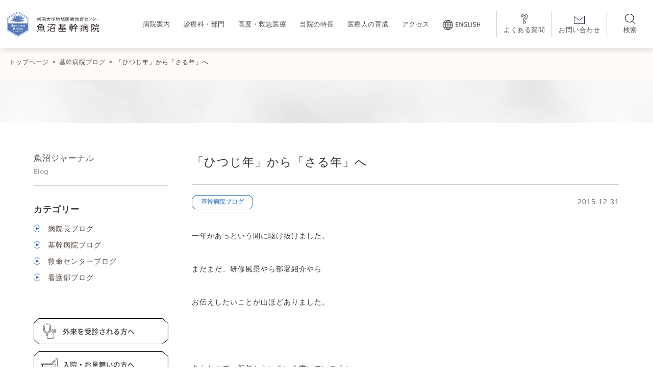

--- FILE ---
content_type: text/html; charset=UTF-8
request_url: https://www.uonuma-kikan-hospital.jp/archives/blog_nursing/%E3%80%8C%E3%81%B2%E3%81%A4%E3%81%98%E5%B9%B4%E3%80%8D%E3%81%8B%E3%82%89%E3%80%8C%E3%81%95%E3%82%8B%E5%B9%B4%E3%80%8D%E3%81%B8
body_size: 21658
content:
<!DOCTYPE html>
<html lang="ja">
<head>
<!-- Global site tag (gtag.js) - Google Analytics --> 
<script async src="https://www.googletagmanager.com/gtag/js?id=G-WM9DH0FM0E"></script> 
<script>
  window.dataLayer = window.dataLayer || [];
  function gtag(){dataLayer.push(arguments);}
  gtag('js', new Date());

  gtag('config', 'G-WM9DH0FM0E');
  </script>
<meta charset="UTF-8">
<meta name="viewport" content="width=device-width, initial-scale=1">
<link rel="canonical" href="https://www.uonuma-kikan-hospital.jp">
<meta name='robots' content='index, follow, max-image-preview:large, max-snippet:-1, max-video-preview:-1' />

	<!-- This site is optimized with the Yoast SEO plugin v26.6 - https://yoast.com/wordpress/plugins/seo/ -->
	<title>「ひつじ年」から「さる年」へ - 魚沼基幹病院</title>
	<link rel="canonical" href="https://www.uonuma-kikan-hospital.jp/archives/blog_nursing/「ひつじ年」から「さる年」へ" />
	<meta property="og:locale" content="ja_JP" />
	<meta property="og:type" content="article" />
	<meta property="og:title" content="「ひつじ年」から「さる年」へ - 魚沼基幹病院" />
	<meta property="og:description" content="一年があっという間に駆け抜けました。 まだまだ、研修風景やら部署紹介やら お伝えしたいことが山ほどありました。 &nbsp; あらためて、新年からいろいろ書いていこうと 思います。 &nbsp; さるさんたちをみて癒され [&hellip;]" />
	<meta property="og:url" content="https://www.uonuma-kikan-hospital.jp/archives/blog_nursing/「ひつじ年」から「さる年」へ" />
	<meta property="og:site_name" content="魚沼基幹病院" />
	<meta property="article:publisher" content="https://www.facebook.com/UonumaKikanHosp/" />
	<meta property="og:image" content="https://www.uonuma-kikan-hospital.jp/wp-content/uploads/2016/01/2016b1a6fc4620974826d9a0f75923d1-360x640.jpg" />
	<meta name="twitter:card" content="summary_large_image" />
	<meta name="twitter:site" content="@UonumaKikanHosp" />
	<script type="application/ld+json" class="yoast-schema-graph">{"@context":"https://schema.org","@graph":[{"@type":"WebPage","@id":"https://www.uonuma-kikan-hospital.jp/archives/blog_nursing/%e3%80%8c%e3%81%b2%e3%81%a4%e3%81%98%e5%b9%b4%e3%80%8d%e3%81%8b%e3%82%89%e3%80%8c%e3%81%95%e3%82%8b%e5%b9%b4%e3%80%8d%e3%81%b8","url":"https://www.uonuma-kikan-hospital.jp/archives/blog_nursing/%e3%80%8c%e3%81%b2%e3%81%a4%e3%81%98%e5%b9%b4%e3%80%8d%e3%81%8b%e3%82%89%e3%80%8c%e3%81%95%e3%82%8b%e5%b9%b4%e3%80%8d%e3%81%b8","name":"「ひつじ年」から「さる年」へ - 魚沼基幹病院","isPartOf":{"@id":"https://www.uonuma-kikan-hospital.jp/#website"},"primaryImageOfPage":{"@id":"https://www.uonuma-kikan-hospital.jp/archives/blog_nursing/%e3%80%8c%e3%81%b2%e3%81%a4%e3%81%98%e5%b9%b4%e3%80%8d%e3%81%8b%e3%82%89%e3%80%8c%e3%81%95%e3%82%8b%e5%b9%b4%e3%80%8d%e3%81%b8#primaryimage"},"image":{"@id":"https://www.uonuma-kikan-hospital.jp/archives/blog_nursing/%e3%80%8c%e3%81%b2%e3%81%a4%e3%81%98%e5%b9%b4%e3%80%8d%e3%81%8b%e3%82%89%e3%80%8c%e3%81%95%e3%82%8b%e5%b9%b4%e3%80%8d%e3%81%b8#primaryimage"},"thumbnailUrl":"https://www.uonuma-kikan-hospital.jp/wp-content/uploads/2016/01/2016b1a6fc4620974826d9a0f75923d1-360x640.jpg","datePublished":"2015-12-30T17:33:31+00:00","breadcrumb":{"@id":"https://www.uonuma-kikan-hospital.jp/archives/blog_nursing/%e3%80%8c%e3%81%b2%e3%81%a4%e3%81%98%e5%b9%b4%e3%80%8d%e3%81%8b%e3%82%89%e3%80%8c%e3%81%95%e3%82%8b%e5%b9%b4%e3%80%8d%e3%81%b8#breadcrumb"},"inLanguage":"ja","potentialAction":[{"@type":"ReadAction","target":["https://www.uonuma-kikan-hospital.jp/archives/blog_nursing/%e3%80%8c%e3%81%b2%e3%81%a4%e3%81%98%e5%b9%b4%e3%80%8d%e3%81%8b%e3%82%89%e3%80%8c%e3%81%95%e3%82%8b%e5%b9%b4%e3%80%8d%e3%81%b8"]}]},{"@type":"ImageObject","inLanguage":"ja","@id":"https://www.uonuma-kikan-hospital.jp/archives/blog_nursing/%e3%80%8c%e3%81%b2%e3%81%a4%e3%81%98%e5%b9%b4%e3%80%8d%e3%81%8b%e3%82%89%e3%80%8c%e3%81%95%e3%82%8b%e5%b9%b4%e3%80%8d%e3%81%b8#primaryimage","url":"https://www.uonuma-kikan-hospital.jp/wp-content/uploads/2016/01/2016b1a6fc4620974826d9a0f75923d1-scaled.jpg","contentUrl":"https://www.uonuma-kikan-hospital.jp/wp-content/uploads/2016/01/2016b1a6fc4620974826d9a0f75923d1-scaled.jpg","width":1440,"height":2560},{"@type":"BreadcrumbList","@id":"https://www.uonuma-kikan-hospital.jp/archives/blog_nursing/%e3%80%8c%e3%81%b2%e3%81%a4%e3%81%98%e5%b9%b4%e3%80%8d%e3%81%8b%e3%82%89%e3%80%8c%e3%81%95%e3%82%8b%e5%b9%b4%e3%80%8d%e3%81%b8#breadcrumb","itemListElement":[{"@type":"ListItem","position":1,"name":"ホーム","item":"https://www.uonuma-kikan-hospital.jp/"},{"@type":"ListItem","position":2,"name":"基幹病院ブログ","item":"https://www.uonuma-kikan-hospital.jp/archives/blog_nursing"},{"@type":"ListItem","position":3,"name":"「ひつじ年」から「さる年」へ"}]},{"@type":"WebSite","@id":"https://www.uonuma-kikan-hospital.jp/#website","url":"https://www.uonuma-kikan-hospital.jp/","name":"魚沼基幹病院","description":"地域をつなぎ、いのちをつなぐ。","publisher":{"@id":"https://www.uonuma-kikan-hospital.jp/#organization"},"potentialAction":[{"@type":"SearchAction","target":{"@type":"EntryPoint","urlTemplate":"https://www.uonuma-kikan-hospital.jp/?s={search_term_string}"},"query-input":{"@type":"PropertyValueSpecification","valueRequired":true,"valueName":"search_term_string"}}],"inLanguage":"ja"},{"@type":"Organization","@id":"https://www.uonuma-kikan-hospital.jp/#organization","name":"新潟大学医歯学総合病院魚沼地域医療教育センター 新潟県地域医療推進機構　魚沼基幹病院","alternateName":"新潟大学地域医療教育センター・魚沼基幹病院","url":"https://www.uonuma-kikan-hospital.jp/","logo":{"@type":"ImageObject","inLanguage":"ja","@id":"https://www.uonuma-kikan-hospital.jp/#/schema/logo/image/","url":"https://www.uonuma-kikan-hospital.jp/wp-content/uploads/2023/06/webclip.png","contentUrl":"https://www.uonuma-kikan-hospital.jp/wp-content/uploads/2023/06/webclip.png","width":512,"height":512,"caption":"新潟大学医歯学総合病院魚沼地域医療教育センター 新潟県地域医療推進機構　魚沼基幹病院"},"image":{"@id":"https://www.uonuma-kikan-hospital.jp/#/schema/logo/image/"},"sameAs":["https://www.facebook.com/UonumaKikanHosp/","https://x.com/UonumaKikanHosp","https://www.instagram.com/uonuma_kikan_hospital/","https://www.youtube.com/channel/UCTA7N_0zTDJmSdDFmQODP2g"]}]}</script>
	<!-- / Yoast SEO plugin. -->


<link rel='dns-prefetch' href='//challenges.cloudflare.com' />
<link rel='dns-prefetch' href='//up-pt.com' />
<link rel='dns-prefetch' href='//ajax.googleapis.com' />
<link rel='dns-prefetch' href='//cdnjs.cloudflare.com' />
<link rel='dns-prefetch' href='//secure.gravatar.com' />
<link rel='dns-prefetch' href='//stats.wp.com' />
<link rel='dns-prefetch' href='//fonts.googleapis.com' />
<link rel='dns-prefetch' href='//v0.wordpress.com' />
<link rel="alternate" title="oEmbed (JSON)" type="application/json+oembed" href="https://www.uonuma-kikan-hospital.jp/wp-json/oembed/1.0/embed?url=https%3A%2F%2Fwww.uonuma-kikan-hospital.jp%2Farchives%2Fblog_nursing%2F%25e3%2580%258c%25e3%2581%25b2%25e3%2581%25a4%25e3%2581%2598%25e5%25b9%25b4%25e3%2580%258d%25e3%2581%258b%25e3%2582%2589%25e3%2580%258c%25e3%2581%2595%25e3%2582%258b%25e5%25b9%25b4%25e3%2580%258d%25e3%2581%25b8" />
<link rel="alternate" title="oEmbed (XML)" type="text/xml+oembed" href="https://www.uonuma-kikan-hospital.jp/wp-json/oembed/1.0/embed?url=https%3A%2F%2Fwww.uonuma-kikan-hospital.jp%2Farchives%2Fblog_nursing%2F%25e3%2580%258c%25e3%2581%25b2%25e3%2581%25a4%25e3%2581%2598%25e5%25b9%25b4%25e3%2580%258d%25e3%2581%258b%25e3%2582%2589%25e3%2580%258c%25e3%2581%2595%25e3%2582%258b%25e5%25b9%25b4%25e3%2580%258d%25e3%2581%25b8&#038;format=xml" />
<meta property="og:title" content="「ひつじ年」から「さる年」へ">
<meta property="og:url" content="https://www.uonuma-kikan-hospital.jp/archives/blog_nursing/%e3%80%8c%e3%81%b2%e3%81%a4%e3%81%98%e5%b9%b4%e3%80%8d%e3%81%8b%e3%82%89%e3%80%8c%e3%81%95%e3%82%8b%e5%b9%b4%e3%80%8d%e3%81%b8">
<meta property="og:article:published_time" content="2015-12-30T17:33:31+00:00"><meta property="og:article:modified_time" content="2015-12-30T17:33:31+00:00"><meta property="og:type" content="article"/>
<meta property="og:image" content="https://h"><style id='wp-img-auto-sizes-contain-inline-css' type='text/css'>
img:is([sizes=auto i],[sizes^="auto," i]){contain-intrinsic-size:3000px 1500px}
/*# sourceURL=wp-img-auto-sizes-contain-inline-css */
</style>
<style id='wp-emoji-styles-inline-css' type='text/css'>

	img.wp-smiley, img.emoji {
		display: inline !important;
		border: none !important;
		box-shadow: none !important;
		height: 1em !important;
		width: 1em !important;
		margin: 0 0.07em !important;
		vertical-align: -0.1em !important;
		background: none !important;
		padding: 0 !important;
	}
/*# sourceURL=wp-emoji-styles-inline-css */
</style>
<link rel='stylesheet' id='wp-block-library-css' href='https://www.uonuma-kikan-hospital.jp/wp-includes/css/dist/block-library/style.min.css?ver=86af476fe9ab11eaf396efd53672a461' type='text/css' media='all' />
<style id='classic-theme-styles-inline-css' type='text/css'>
/*! This file is auto-generated */
.wp-block-button__link{color:#fff;background-color:#32373c;border-radius:9999px;box-shadow:none;text-decoration:none;padding:calc(.667em + 2px) calc(1.333em + 2px);font-size:1.125em}.wp-block-file__button{background:#32373c;color:#fff;text-decoration:none}
/*# sourceURL=/wp-includes/css/classic-themes.min.css */
</style>
<link rel='stylesheet' id='mediaelement-css' href='https://www.uonuma-kikan-hospital.jp/wp-includes/js/mediaelement/mediaelementplayer-legacy.min.css?ver=4.2.17' type='text/css' media='all' />
<link rel='stylesheet' id='wp-mediaelement-css' href='https://www.uonuma-kikan-hospital.jp/wp-includes/js/mediaelement/wp-mediaelement.min.css?ver=86af476fe9ab11eaf396efd53672a461' type='text/css' media='all' />
<style id='jetpack-sharing-buttons-style-inline-css' type='text/css'>
.jetpack-sharing-buttons__services-list{display:flex;flex-direction:row;flex-wrap:wrap;gap:0;list-style-type:none;margin:5px;padding:0}.jetpack-sharing-buttons__services-list.has-small-icon-size{font-size:12px}.jetpack-sharing-buttons__services-list.has-normal-icon-size{font-size:16px}.jetpack-sharing-buttons__services-list.has-large-icon-size{font-size:24px}.jetpack-sharing-buttons__services-list.has-huge-icon-size{font-size:36px}@media print{.jetpack-sharing-buttons__services-list{display:none!important}}.editor-styles-wrapper .wp-block-jetpack-sharing-buttons{gap:0;padding-inline-start:0}ul.jetpack-sharing-buttons__services-list.has-background{padding:1.25em 2.375em}
/*# sourceURL=https://www.uonuma-kikan-hospital.jp/wp-content/plugins/jetpack/_inc/blocks/sharing-buttons/view.css */
</style>
<style id='global-styles-inline-css' type='text/css'>
:root{--wp--preset--aspect-ratio--square: 1;--wp--preset--aspect-ratio--4-3: 4/3;--wp--preset--aspect-ratio--3-4: 3/4;--wp--preset--aspect-ratio--3-2: 3/2;--wp--preset--aspect-ratio--2-3: 2/3;--wp--preset--aspect-ratio--16-9: 16/9;--wp--preset--aspect-ratio--9-16: 9/16;--wp--preset--color--black: #000000;--wp--preset--color--cyan-bluish-gray: #abb8c3;--wp--preset--color--white: #ffffff;--wp--preset--color--pale-pink: #f78da7;--wp--preset--color--vivid-red: #cf2e2e;--wp--preset--color--luminous-vivid-orange: #ff6900;--wp--preset--color--luminous-vivid-amber: #fcb900;--wp--preset--color--light-green-cyan: #7bdcb5;--wp--preset--color--vivid-green-cyan: #00d084;--wp--preset--color--pale-cyan-blue: #8ed1fc;--wp--preset--color--vivid-cyan-blue: #0693e3;--wp--preset--color--vivid-purple: #9b51e0;--wp--preset--gradient--vivid-cyan-blue-to-vivid-purple: linear-gradient(135deg,rgb(6,147,227) 0%,rgb(155,81,224) 100%);--wp--preset--gradient--light-green-cyan-to-vivid-green-cyan: linear-gradient(135deg,rgb(122,220,180) 0%,rgb(0,208,130) 100%);--wp--preset--gradient--luminous-vivid-amber-to-luminous-vivid-orange: linear-gradient(135deg,rgb(252,185,0) 0%,rgb(255,105,0) 100%);--wp--preset--gradient--luminous-vivid-orange-to-vivid-red: linear-gradient(135deg,rgb(255,105,0) 0%,rgb(207,46,46) 100%);--wp--preset--gradient--very-light-gray-to-cyan-bluish-gray: linear-gradient(135deg,rgb(238,238,238) 0%,rgb(169,184,195) 100%);--wp--preset--gradient--cool-to-warm-spectrum: linear-gradient(135deg,rgb(74,234,220) 0%,rgb(151,120,209) 20%,rgb(207,42,186) 40%,rgb(238,44,130) 60%,rgb(251,105,98) 80%,rgb(254,248,76) 100%);--wp--preset--gradient--blush-light-purple: linear-gradient(135deg,rgb(255,206,236) 0%,rgb(152,150,240) 100%);--wp--preset--gradient--blush-bordeaux: linear-gradient(135deg,rgb(254,205,165) 0%,rgb(254,45,45) 50%,rgb(107,0,62) 100%);--wp--preset--gradient--luminous-dusk: linear-gradient(135deg,rgb(255,203,112) 0%,rgb(199,81,192) 50%,rgb(65,88,208) 100%);--wp--preset--gradient--pale-ocean: linear-gradient(135deg,rgb(255,245,203) 0%,rgb(182,227,212) 50%,rgb(51,167,181) 100%);--wp--preset--gradient--electric-grass: linear-gradient(135deg,rgb(202,248,128) 0%,rgb(113,206,126) 100%);--wp--preset--gradient--midnight: linear-gradient(135deg,rgb(2,3,129) 0%,rgb(40,116,252) 100%);--wp--preset--font-size--small: 13px;--wp--preset--font-size--medium: 20px;--wp--preset--font-size--large: 36px;--wp--preset--font-size--x-large: 42px;--wp--preset--spacing--20: 0.44rem;--wp--preset--spacing--30: 0.67rem;--wp--preset--spacing--40: 1rem;--wp--preset--spacing--50: 1.5rem;--wp--preset--spacing--60: 2.25rem;--wp--preset--spacing--70: 3.38rem;--wp--preset--spacing--80: 5.06rem;--wp--preset--shadow--natural: 6px 6px 9px rgba(0, 0, 0, 0.2);--wp--preset--shadow--deep: 12px 12px 50px rgba(0, 0, 0, 0.4);--wp--preset--shadow--sharp: 6px 6px 0px rgba(0, 0, 0, 0.2);--wp--preset--shadow--outlined: 6px 6px 0px -3px rgb(255, 255, 255), 6px 6px rgb(0, 0, 0);--wp--preset--shadow--crisp: 6px 6px 0px rgb(0, 0, 0);}:where(.is-layout-flex){gap: 0.5em;}:where(.is-layout-grid){gap: 0.5em;}body .is-layout-flex{display: flex;}.is-layout-flex{flex-wrap: wrap;align-items: center;}.is-layout-flex > :is(*, div){margin: 0;}body .is-layout-grid{display: grid;}.is-layout-grid > :is(*, div){margin: 0;}:where(.wp-block-columns.is-layout-flex){gap: 2em;}:where(.wp-block-columns.is-layout-grid){gap: 2em;}:where(.wp-block-post-template.is-layout-flex){gap: 1.25em;}:where(.wp-block-post-template.is-layout-grid){gap: 1.25em;}.has-black-color{color: var(--wp--preset--color--black) !important;}.has-cyan-bluish-gray-color{color: var(--wp--preset--color--cyan-bluish-gray) !important;}.has-white-color{color: var(--wp--preset--color--white) !important;}.has-pale-pink-color{color: var(--wp--preset--color--pale-pink) !important;}.has-vivid-red-color{color: var(--wp--preset--color--vivid-red) !important;}.has-luminous-vivid-orange-color{color: var(--wp--preset--color--luminous-vivid-orange) !important;}.has-luminous-vivid-amber-color{color: var(--wp--preset--color--luminous-vivid-amber) !important;}.has-light-green-cyan-color{color: var(--wp--preset--color--light-green-cyan) !important;}.has-vivid-green-cyan-color{color: var(--wp--preset--color--vivid-green-cyan) !important;}.has-pale-cyan-blue-color{color: var(--wp--preset--color--pale-cyan-blue) !important;}.has-vivid-cyan-blue-color{color: var(--wp--preset--color--vivid-cyan-blue) !important;}.has-vivid-purple-color{color: var(--wp--preset--color--vivid-purple) !important;}.has-black-background-color{background-color: var(--wp--preset--color--black) !important;}.has-cyan-bluish-gray-background-color{background-color: var(--wp--preset--color--cyan-bluish-gray) !important;}.has-white-background-color{background-color: var(--wp--preset--color--white) !important;}.has-pale-pink-background-color{background-color: var(--wp--preset--color--pale-pink) !important;}.has-vivid-red-background-color{background-color: var(--wp--preset--color--vivid-red) !important;}.has-luminous-vivid-orange-background-color{background-color: var(--wp--preset--color--luminous-vivid-orange) !important;}.has-luminous-vivid-amber-background-color{background-color: var(--wp--preset--color--luminous-vivid-amber) !important;}.has-light-green-cyan-background-color{background-color: var(--wp--preset--color--light-green-cyan) !important;}.has-vivid-green-cyan-background-color{background-color: var(--wp--preset--color--vivid-green-cyan) !important;}.has-pale-cyan-blue-background-color{background-color: var(--wp--preset--color--pale-cyan-blue) !important;}.has-vivid-cyan-blue-background-color{background-color: var(--wp--preset--color--vivid-cyan-blue) !important;}.has-vivid-purple-background-color{background-color: var(--wp--preset--color--vivid-purple) !important;}.has-black-border-color{border-color: var(--wp--preset--color--black) !important;}.has-cyan-bluish-gray-border-color{border-color: var(--wp--preset--color--cyan-bluish-gray) !important;}.has-white-border-color{border-color: var(--wp--preset--color--white) !important;}.has-pale-pink-border-color{border-color: var(--wp--preset--color--pale-pink) !important;}.has-vivid-red-border-color{border-color: var(--wp--preset--color--vivid-red) !important;}.has-luminous-vivid-orange-border-color{border-color: var(--wp--preset--color--luminous-vivid-orange) !important;}.has-luminous-vivid-amber-border-color{border-color: var(--wp--preset--color--luminous-vivid-amber) !important;}.has-light-green-cyan-border-color{border-color: var(--wp--preset--color--light-green-cyan) !important;}.has-vivid-green-cyan-border-color{border-color: var(--wp--preset--color--vivid-green-cyan) !important;}.has-pale-cyan-blue-border-color{border-color: var(--wp--preset--color--pale-cyan-blue) !important;}.has-vivid-cyan-blue-border-color{border-color: var(--wp--preset--color--vivid-cyan-blue) !important;}.has-vivid-purple-border-color{border-color: var(--wp--preset--color--vivid-purple) !important;}.has-vivid-cyan-blue-to-vivid-purple-gradient-background{background: var(--wp--preset--gradient--vivid-cyan-blue-to-vivid-purple) !important;}.has-light-green-cyan-to-vivid-green-cyan-gradient-background{background: var(--wp--preset--gradient--light-green-cyan-to-vivid-green-cyan) !important;}.has-luminous-vivid-amber-to-luminous-vivid-orange-gradient-background{background: var(--wp--preset--gradient--luminous-vivid-amber-to-luminous-vivid-orange) !important;}.has-luminous-vivid-orange-to-vivid-red-gradient-background{background: var(--wp--preset--gradient--luminous-vivid-orange-to-vivid-red) !important;}.has-very-light-gray-to-cyan-bluish-gray-gradient-background{background: var(--wp--preset--gradient--very-light-gray-to-cyan-bluish-gray) !important;}.has-cool-to-warm-spectrum-gradient-background{background: var(--wp--preset--gradient--cool-to-warm-spectrum) !important;}.has-blush-light-purple-gradient-background{background: var(--wp--preset--gradient--blush-light-purple) !important;}.has-blush-bordeaux-gradient-background{background: var(--wp--preset--gradient--blush-bordeaux) !important;}.has-luminous-dusk-gradient-background{background: var(--wp--preset--gradient--luminous-dusk) !important;}.has-pale-ocean-gradient-background{background: var(--wp--preset--gradient--pale-ocean) !important;}.has-electric-grass-gradient-background{background: var(--wp--preset--gradient--electric-grass) !important;}.has-midnight-gradient-background{background: var(--wp--preset--gradient--midnight) !important;}.has-small-font-size{font-size: var(--wp--preset--font-size--small) !important;}.has-medium-font-size{font-size: var(--wp--preset--font-size--medium) !important;}.has-large-font-size{font-size: var(--wp--preset--font-size--large) !important;}.has-x-large-font-size{font-size: var(--wp--preset--font-size--x-large) !important;}
:where(.wp-block-post-template.is-layout-flex){gap: 1.25em;}:where(.wp-block-post-template.is-layout-grid){gap: 1.25em;}
:where(.wp-block-term-template.is-layout-flex){gap: 1.25em;}:where(.wp-block-term-template.is-layout-grid){gap: 1.25em;}
:where(.wp-block-columns.is-layout-flex){gap: 2em;}:where(.wp-block-columns.is-layout-grid){gap: 2em;}
:root :where(.wp-block-pullquote){font-size: 1.5em;line-height: 1.6;}
/*# sourceURL=global-styles-inline-css */
</style>
<link rel='stylesheet' id='contact-form-7-css' href='https://www.uonuma-kikan-hospital.jp/wp-content/plugins/contact-form-7/includes/css/styles.css?ver=6.1.4' type='text/css' media='all' />
<link rel='stylesheet' id='flexible-table-block-css' href='https://www.uonuma-kikan-hospital.jp/wp-content/plugins/flexible-table-block/build/style-index.css?ver=1766480867' type='text/css' media='all' />
<style id='flexible-table-block-inline-css' type='text/css'>
.wp-block-flexible-table-block-table.wp-block-flexible-table-block-table>table{width:100%;max-width:100%;border-collapse:collapse;}.wp-block-flexible-table-block-table.wp-block-flexible-table-block-table.is-style-stripes tbody tr:nth-child(odd) th{background-color:#f0f0f1;}.wp-block-flexible-table-block-table.wp-block-flexible-table-block-table.is-style-stripes tbody tr:nth-child(odd) td{background-color:#f0f0f1;}.wp-block-flexible-table-block-table.wp-block-flexible-table-block-table.is-style-stripes tbody tr:nth-child(even) th{background-color:#ffffff;}.wp-block-flexible-table-block-table.wp-block-flexible-table-block-table.is-style-stripes tbody tr:nth-child(even) td{background-color:#ffffff;}.wp-block-flexible-table-block-table.wp-block-flexible-table-block-table>table tr th,.wp-block-flexible-table-block-table.wp-block-flexible-table-block-table>table tr td{padding:0.5em;border-width:1px;border-style:solid;border-color:#000000;text-align:left;vertical-align:middle;}.wp-block-flexible-table-block-table.wp-block-flexible-table-block-table>table tr th{background-color:#f0f0f1;}.wp-block-flexible-table-block-table.wp-block-flexible-table-block-table>table tr td{background-color:#ffffff;}@media screen and (min-width:769px){.wp-block-flexible-table-block-table.is-scroll-on-pc{overflow-x:scroll;}.wp-block-flexible-table-block-table.is-scroll-on-pc table{max-width:none;align-self:self-start;}}@media screen and (max-width:768px){.wp-block-flexible-table-block-table.is-scroll-on-mobile{overflow-x:scroll;}.wp-block-flexible-table-block-table.is-scroll-on-mobile table{max-width:none;align-self:self-start;}.wp-block-flexible-table-block-table table.is-stacked-on-mobile th,.wp-block-flexible-table-block-table table.is-stacked-on-mobile td{width:100%!important;display:block;}}
/*# sourceURL=flexible-table-block-inline-css */
</style>
<link rel='stylesheet' id='theme-style-css' href='https://www.uonuma-kikan-hospital.jp/wp-content/themes/uonuma-kikan-hospital/assets/css/style.css?20231218&#038;ver=2023-0728-1556' type='text/css' media='all' />
<link rel='stylesheet' id='theme-style001-css' href='https://www.uonuma-kikan-hospital.jp/wp-content/themes/uonuma-kikan-hospital/assets/css/style_001.css?ver=2023-0603-1511' type='text/css' media='all' />
<link rel='stylesheet' id='theme-style002-css' href='https://www.uonuma-kikan-hospital.jp/wp-content/themes/uonuma-kikan-hospital/assets/css/style_002.css?ver=2023-0728-1528' type='text/css' media='all' />
<link rel='stylesheet' id='theme-style003-css' href='https://www.uonuma-kikan-hospital.jp/wp-content/themes/uonuma-kikan-hospital/assets/css/style_003.css?ver=2023-0603-1511' type='text/css' media='all' />
<link rel='stylesheet' id='theme-style004-css' href='https://www.uonuma-kikan-hospital.jp/wp-content/themes/uonuma-kikan-hospital/assets/css/style_004.css?ver=2023-0603-1511' type='text/css' media='all' />
<link rel='stylesheet' id='theme-style_sp-css' href='https://www.uonuma-kikan-hospital.jp/wp-content/themes/uonuma-kikan-hospital/assets/css/style_sp.css?ver=2023-0728-1630' type='text/css' media='all' />
<link rel='stylesheet' id='theme-add-css' href='https://www.uonuma-kikan-hospital.jp/wp-content/themes/uonuma-kikan-hospital/assets/css/add.css?ver=2026-0114-1412' type='text/css' media='all' />
<link rel='stylesheet' id='zoomslider-css' href='https://up-pt.com/js/dist/zoomslider.css?ver=86af476fe9ab11eaf396efd53672a461' type='text/css' media='all' />
<link rel='stylesheet' id='slick-css' href='https://cdnjs.cloudflare.com/ajax/libs/slick-carousel/1.9.0/slick.css?ver=86af476fe9ab11eaf396efd53672a461' type='text/css' media='all' />
<link rel='stylesheet' id='slick-min-css' href='https://cdnjs.cloudflare.com/ajax/libs/slick-carousel/1.9.0/slick.min.css?ver=86af476fe9ab11eaf396efd53672a461' type='text/css' media='all' />
<link rel='stylesheet' id='slick-theme-css' href='https://cdnjs.cloudflare.com/ajax/libs/slick-carousel/1.9.0/slick-theme.css?ver=86af476fe9ab11eaf396efd53672a461' type='text/css' media='all' />
<link rel='stylesheet' id='google-fonts-css' href='https://fonts.googleapis.com/css2?family=Poppins%3Awght%40300%3B400%3B500%3B600&#038;display=swap&#038;ver=6.9' type='text/css' media='all' />
<link rel='stylesheet' id='cf7cf-style-css' href='https://www.uonuma-kikan-hospital.jp/wp-content/plugins/cf7-conditional-fields/style.css?ver=2.6.7' type='text/css' media='all' />
<script type="text/javascript" src="https://www.uonuma-kikan-hospital.jp/wp-includes/js/jquery/jquery.min.js?ver=3.7.1" id="jquery-core-js"></script>
<script type="text/javascript" src="https://www.uonuma-kikan-hospital.jp/wp-includes/js/jquery/jquery-migrate.min.js?ver=3.4.1" id="jquery-migrate-js"></script>
<link rel="https://api.w.org/" href="https://www.uonuma-kikan-hospital.jp/wp-json/" /><link rel="alternate" title="JSON" type="application/json" href="https://www.uonuma-kikan-hospital.jp/wp-json/wp/v2/blog_nursing/4512" /><link rel="EditURI" type="application/rsd+xml" title="RSD" href="https://www.uonuma-kikan-hospital.jp/xmlrpc.php?rsd" />
	<style>img#wpstats{display:none}</style>
		<link rel="icon" href="https://www.uonuma-kikan-hospital.jp/wp-content/uploads/2023/06/cropped-webclip-32x32.png" sizes="32x32" />
<link rel="icon" href="https://www.uonuma-kikan-hospital.jp/wp-content/uploads/2023/06/cropped-webclip-192x192.png" sizes="192x192" />
<link rel="apple-touch-icon" href="https://www.uonuma-kikan-hospital.jp/wp-content/uploads/2023/06/cropped-webclip-180x180.png" />
<meta name="msapplication-TileImage" content="https://www.uonuma-kikan-hospital.jp/wp-content/uploads/2023/06/cropped-webclip-270x270.png" />
		<style type="text/css" id="wp-custom-css">
			.grecaptcha-badge { visibility: hidden; }

/* 掲示板フォントサイズ */
.tp_pickup__main--ttl{
	P{
		font-size:12px;
	}
}

/* テーブルのCSS追加調整 */
.news_single_content{
	.no_header_color{
		table tr:first-child th,
		table tr:first-child td{
			background:transparent;
		}
	}
}

/* 診療科と部門 */
.single-medical-care #js-tab-content h2{
	margin-top: 100px;
}

.single-medical-care #js-tab-content h3{
	margin-top: 40px;
	margin-bottom: 10px;
}

.medical_staff_name code{
	vertical-align: middle;
}

.medical_staff_name code:nth-of-type(1){
	font-size:30px;
}

.medical_staff_name code:nth-of-type(2){
	font-size:15px;
}

/* タブ直下の見出し */
.single-department .low_mainh1.is_border_none,
.single-medical-care .low_mainh1.is_border_none{
	border-bottom:solid 1px #ccc;
	border-top:solid 1px #ccc;
	font-size:1.35em;
	font-weight:normal;
	margin-bottom: 60px;
	padding: .5em 0;
}

/* 20240809 tab修正 */
@media (max-width: 780px) {
	.single-medical-care{
		.tab_button{
			margin-left:auto;
			margin-right:auto;
		}
		.tab_button li{
			width:calc((100vw - 5%*2 - 5px*3)/4.05);
		}
		.tab_button li a{
			width:100%;
			padding:0 .25em;
			font-size:12px;
			font-feature-settings: "palt";
			letter-spacing:0;
			line-height:1.2;
		}
		.tab_button li:nth-of-type(n+1){
			margin-left: 0;
			margin-right: 5px;
		}
		.tab_button li:last-of-type{
			margin-left: 0;
			margin-right: 0;
		}
	}
	
	.single-department{
			.tab_button li{
				width:calc((100vw - 5%*2 - 5px*3)/4.05);
			}
			.tab_button li a{
				width:100%;
				padding:0 .25em;
				font-size:12px;
				font-feature-settings: "palt";
				letter-spacing:0;
				line-height:1.2;
			}
		}
}


/* 部門と科のマージン */
.low_2culm__side--menu ul + a{
	margin-top: 2em;
}

/* カレントページのbold */
.low_2culm__side--menu ul .current{
	font-weight:bold;
}

/* 見出しの調整 */
.single-medical-care h2,
.single-department h2{
	font-size:18px;
}

/* からだにやさしい */
.single-treatment .low_mainh2{
	margin-top: 40px;
}

/* 高度・救急 */
.red02{
	color: #fff !important;
}

/*医師ポップアップ*/
.page-id-766 .medical_staff_name code:nth-of-type(1){
	font-size:25px;
	margin-top:20px;
}

.page-id-766 .medical_staff_name code:nth-of-type(2){
	width:100%;
	display:block;
}

/* 掲示板 */
.tp_pickup__main a{
	position: relative;
}

span.end{
	color: #C31A61;
	display: inline-block;
	border: solid 1px #C31A61;
	padding: 0 0.5em;
	position: absolute;
	left: 7px;
	top: 7px;
	background: #fff;
	z-index:99999;
}

/* サイドバー調整 */
.low_2culm__side--menu_link.active{
	font-weight:bold;
}

/* リスト調整 */
.no-marker li{
	padding-left:0 !important;
}
.no-marker li:before{
	display:none;
}

/* セカンドオピニオン外来 必要？ */
/* style002 */
.second_opinion .opinion_pdf a img{
	padding-left:0;
}

.second_opinion .low_2culm__main--pdf img{
	margin-right:0;
	width: auto;
}

.second_opinion .opinion_box{
	width:100%;
}

/*周産期、救急 ボタン調整*/
.newborn .list_bg01 li a,
.obstetrics .list_bg01 li a,
.center-page .list_bg01 li a{
    display: flex;
    width: 100%;
    height: 100%;
    align-items: center;
    justify-content: center;
}

/*面会のご案内*/
.del{
	color:#f00;
	text-decoration:line-through;
}
.del span{
	color:#000;
}

/* インデックスの▶位置の調整 */
.local_people .al_center{
	align-items: flex-start;
}

.local_people .al_center img{
	margin-top:5px;
}

/* 病院案内　ごあいさつ */
.greeting .low_2culm__main--text .mt20,
.concept  .low_2culm__main--text .mt20{
	margin-top:20px;
}

.clinical-trial p a,
.clinical-trial td a{
	text-decoration:underline;
}


/* 募集要項single用 */
.single-recruit_item h6{
    font-weight: normal;
    font-size: 14px;
}

/* 募集要項single用 */
.single-recruit_item h6 a[href$=".doc"],.single-recruit_item h6 a[href$=".docx"]{
    display:inline; 
    color:#3A3A3A; 
    text-align:left; 
    border:none; 
    background:none;
}

.topic01 table tr th:nth-of-type(1),
.topic02 table tr th:nth-of-type(1),
.topic03 table tr th:nth-of-type(1),
.topic04 table tr th:nth-of-type(1),
.topic05 table tr th:nth-of-type(1),
.topic06 table tr th:nth-of-type(1),
.topic07 table tr th:nth-of-type(1),
.topic08 table tr th:nth-of-type(1),
.topic09 table tr th:nth-of-type(1),
.topic10 table tr th:nth-of-type(1),
.topic11 table tr th:nth-of-type(1),
.topic12 table tr th:nth-of-type(1),
.topic13 table tr th:nth-of-type(1){
	width:3em;
}

.topic04 table tr th:nth-of-type(2){
	width:6em;
}

.topic01 table tr th:nth-of-type(6),
.topic02 table tr th:nth-of-type(6),
.topic03 table tr th:nth-of-type(6),
.topic04 table tr th:nth-of-type(6),
.topic06 table tr th:nth-of-type(2),
.topic07 table tr th:nth-of-type(2),
.topic08 table tr th:nth-of-type(2),
.topic09 table tr th:nth-of-type(6),
.topic10 table tr th:nth-of-type(6),
.topic11 table tr th:nth-of-type(6),
.topic03 table tr th:nth-of-type(2),
.topic12 table tr th:nth-of-type(2),
.topic13 table tr th:nth-of-type(6){
	width:5em;
}

.topic05 table tr th:nth-of-type(5),
.topic09 table.tb2 tr th:nth-of-type(2){
	width:5em;
}

.topic04 table tr th:nth-of-type(7){
	width:9em;
}

/*カテゴリー調整*/
.news__archive--cate_hospital-info,
.news__archive--cate_bidding,
.news__archive--cate_cancer,
.news__archive--cate_medical-guide,
.news__archive--cate_recruit,
.news__archive--cate_kiko,
.news__archive--cate_scholarship{
	color:#fff;
}

/*英語サイト*/
.outpatient-2-2-2 .ul_unker li a::after{
	transform: none;
}

/* 救命救急センター */
.not4line {
	min-width:350px!important;
}

/*医療人の育成*/
@media (max-width: 767px) { 
	.about .flex_2culm{
			margin-right:0;
			width:100%;
	}
	.about .flex_2culm img{
			width:100%;
	}
}

/*reCAPTCHA ロゴ位置変更*/
.grecaptcha-badge {
    bottom: 80px !important;
}


/* 固定ページのフレキシブルテーブル */

.wp-block-flexible-table-block-table.wp-block-flexible-table-block-table>table{
	width: 100%;
	border-bottom: 1px solid #d2d2d2;
  table-layout: fixed;
}

.wp-block-flexible-table-block-table.wp-block-flexible-table-block-table>table tr th{
	background-color:#F0F5FA;
	border: 1px solid #ccc;
}

.wp-block-flexible-table-block-table.wp-block-flexible-table-block-table>table tr th:first-child{
	width: 8em;
}

.wp-block-flexible-table-block-table.wp-block-flexible-table-block-table>table tr th:last-child{
	width: 6em;
}

.wp-block-flexible-table-block-table.wp-block-flexible-table-block-table>table tr td{
	border: 1px solid #ccc;
}

@media screen and (max-width: 780px){
	.wp-block-flexible-table-block-table.wp-block-flexible-table-block-table{
	overflow-x: auto;		
}

.wp-block-flexible-table-block-table>table.has-fixed-layout {
  width: 830px;
	max-width: 830px;
	}
}

.w80{width:80%;}

/* 部門体制の表記 */
.noborder-table table{
	border-bottom:none!important;
	width:auto!important;
}

.noborder-table td{
	padding:0!important;
	background-color:transparent!important;
	border:none!important;
	vertical-align: top!important;
}

.noborder-table td:first-child{
	text-align:left!important;
	padding-right:1em!important;
	white-space: nowrap!important;
}

.noborder-table td:first-child::before{
	color:#1A68B3;
	content:'●';
	font-size:10px;
	margin-right: .5em;
}

.noborder-table td:nth-child(2){
	text-align:right!important;
}

.noborder-table td:nth-child(4){
	text-align:left!important;
}

.no-marker table{
	margin-left:1em;
	margin-bottom:-20px;
	margin-top:-30px;
}

.code1{
	vertical-align:middle;
	font-family:serif
}

@media screen and (max-width: 780px){
	.no-marker table{
		margin-bottom:0;
		margin-top:0;
	}
}

.no-marker table td:before{
	display:none!important;
}


/* 医療を目指す方へ インデックス */
/* 20230705 add */
.recruit .noborder{
/* 	border:solid 1px #ccc; */
	box-sizing:border-box;
	padding:2em;
}

.recruit .noborder h2{
	font-weight: bold;
	margin-bottom:1em;
}

/* 20230711 add */
.low_mv_content .text02{
	font-size:16px;
}

/* 病院に関する指標 */
.column2 li{
	width: calc((100% - 15px*1)/2);
}

.column2 li:nth-child(2){
	margin-right:0;
}

.column2 li a{
	padding:1em;
}


/* 救命救急センター */
.list_bg01 li a{
	color: #1A68B3;
}

@media (max-width: 767px) {
	.button_more{
		padding-left:20px;
	}
}

/*　　周産期インデックス　*/
.perinatal-medical-center .al_center{
	align-items: flex-start;
}

.perinatal-medical-center .al_center img{
	margin-top: 5px;
}

@media (max-width: 767px) {
	.button_more{
		padding-left:20px;
	}
}

/* スマホで勝手にフォントが拡大 */
@media (max-width: 767px) {
	body{
		-webkit-text-size-adjust: 100%;
	}
}

/* 20230929 */
.table-scroll td a{
	/*text-decoration: underline;*/
	color: #1A68B3;
}

.table-scroll td a:hover{
	text-decoration: underline;
}

.pdf a[href$=".pdf"] {
    display: block;
    padding: 1em;
    color: #B31A20;
    text-align: center;
    border: 1px solid #E0E0E0;
    background: #F9EFF0;
}

.pdf a[href$=".pdf"]::before {
    content: "";
    display: inline-block;
    width: 1.14em;
    height: 1.57em;
    margin-right: 0.75em;
    vertical-align: middle;
    background: url(/assets/img/common/icon_pdf.svg) no-repeat 50% 50%/contain;
}

.accept_table01 table{
	width: 100%;
}

.accept_table01 table thead {
	border-bottom: 1px solid #d2d2d2;
}

.accept_table01 table thead th,
.accept_table01 table tbody td{
	border:none;
}

.accept_table01 table tbody td a{
	text-decoration: underline;
}

.accept_table01 table tbody tr td:nth-of-type(1){
	white-space: nowrap;
}

/* slider調整2023*2024 */
.width2023{
	max-width:100vw;
}

.tp_pickup__banner{
	max-width: 1200px;
	margin-left: auto;
	margin-right: auto;
}

.tp_pickup__main{
/* 	width:calc(100vw - ((100vw - 1200px)/2)); */
	width:calc(100vw - 5em);
}

.tp_pickup__main .mainh2{
	padding-left:1em;
}

.slider-arrow.slider-prev.slick-arrow{
	left:auto;
	right:10%;
}

.slider-arrow.slider-next.slick-arrow{
	left:auto;
	right:7%;
}

@media only screen and (max-width: 1200px){
	.tp_pickup__main {
		width:100%;
	}
		.slider-arrow.slider-next.slick-arrow{
		right:1%;
	}
} 




/* 231225 add */
.topic01 h2,
.topic02 h2,
.topic03 h2,
.topic04 h2,
.topic05 h2,
.topic06 h2,
.topic07 h2,
.topic08 h2,
.topic09 h2,
.topic10 h2,
.topic11 h2,
.topic12 h2,
.topic13 h2,
.topic14 h2,
.topic15 h2{
    background: url('https://uonuma-kikan-hospital.com/assets/img/info/parts/001.svg');
    background-size: 1.2em auto;
    background-repeat: no-repeat;
    background-position-y: 5px;
    padding-left: 1.7em;
    font-size: 16px;
    font-weight: 500;
    margin-bottom: 1.5em;
}

.topic01 h3,
.topic02 h3,
.topic03 h3,
.topic04 h3,
.topic05 h3,
.topic06 h3,
.topic07 h3,
.topic08 h3,
.topic09 h3,
.topic10 h3,
.topic11 h3,
.topic12 h3,
.topic13 h3,
.topic14 h3,
.topic15 h3{
    background: url('https://uonuma-kikan-hospital.com/assets/img/info/parts/012.svg');
    background-size: 1.2em auto;
    background-repeat: no-repeat;
    background-position-y: 5px;
    padding-left: 1.7em;
    font-size: 16px;
    font-weight: 500;
    margin-bottom: 0;
    color: #1A68B3;
}

.topic01 .wp-block-button__link,
.topic02 .wp-block-button__link,
.topic03 .wp-block-button__link,
.topic04 .wp-block-button__link,
.topic05 .wp-block-button__link,
.topic06 .wp-block-button__link,
.topic07 .wp-block-button__link,
.topic08 .wp-block-button__link,
.topic09 .wp-block-button__link,
.topic10 .wp-block-button__link,
.topic11 .wp-block-button__link,
.topic12 .wp-block-button__link,
.topic13 .wp-block-button__link,
.topic14 .wp-block-button__link,
.topic15 .wp-block-button__link{
	position: relative;
  z-index: 1;
  display: inline-flex;
  align-items: center;
  justify-content: center;
  min-width: 300px;
  height: 60px;
  padding: 0 50px;
  color: #fff;
  line-height: 1.5;
  text-decoration: none;
  border: none;
  background: #1A68B3;
  -webkit-clip-path: polygon(10px 0%, calc(100% - 10px) 0%, 100% 10px, 100% calc(100% - 10px), calc(100% - 10px) 100%, 10px 100%, 0% calc(100% - 10px), 0% 10px);
          clip-path: polygon(10px 0%, calc(100% - 10px) 0%, 100% 10px, 100% calc(100% - 10px), calc(100% - 10px) 100%, 10px 100%, 0% calc(100% - 10px), 0% 10px);
  cursor: pointer;
	border-radius:unset;
	font-size:1em;
}

.topic01 .wp-block-button__link::before,
.topic02 .wp-block-button__link::before,
.topic03 .wp-block-button__link::before,
.topic04 .wp-block-button__link::before,
.topic05 .wp-block-button__link::before,
.topic06 .wp-block-button__link::before,
.topic07 .wp-block-button__link::before,
.topic08 .wp-block-button__link::before,
.topic09 .wp-block-button__link::before,
.topic10 .wp-block-button__link::before,
.topic11 .wp-block-button__link::before,
.topic12 .wp-block-button__link::before,
.topic13 .wp-block-button__link::before,
.topic14 .wp-block-button__link::before,
.topic15 .wp-block-button__link::before
{
  content: "";
  position: absolute;
  top: 1px;
  left: 1px;
  z-index: -1;
  display: block;
  width: calc(100% - 2px);
  height: calc(100% - 2px);
   -webkit-clip-path: polygon(10px 0%, calc(100% - 10px) 0%, 100% 10px, 100% calc(100% - 10px), calc(100% - 10px) 100%, 10px 100%, 0% calc(100% - 10px), 0% 10px);
          clip-path: polygon(10px 0%, calc(100% - 10px) 0%, 100% 10px, 100% calc(100% - 10px), calc(100% - 10px) 100%, 10px 100%, 0% calc(100% - 10px), 0% 10px);
  cursor: pointer;
}

.topic01 .wp-block-button__link::after,
.topic02 .wp-block-button__link::after,
.topic03 .wp-block-button__link::after,
.topic04 .wp-block-button__link::after,
.topic05 .wp-block-button__link::after,
.topic06 .wp-block-button__link::after,
.topic07 .wp-block-button__link::after,
.topic08 .wp-block-button__link::after,
.topic09 .wp-block-button__link::after,
.topic10 .wp-block-button__link::after,
.topic11 .wp-block-button__link::after,
.topic12 .wp-block-button__link::after,
.topic13 .wp-block-button__link::after,
.topic14 .wp-block-button__link::after,
.topic15 .wp-block-button__link::after{
  content: "\e906";
  position: absolute;
  top: 50%;
  right: 1em;
  font-family: "icon";
  font-size: 114%;
  translate: 0 -50%;
}

.topic01 .wp-block-button__link:hover,
.topic02 .wp-block-button__link:hover,
.topic03 .wp-block-button__link:hover,
.topic04 .wp-block-button__link:hover,
.topic05 .wp-block-button__link:hover,
.topic06 .wp-block-button__link:hover,
.topic07 .wp-block-button__link:hover,
.topic08 .wp-block-button__link:hover,
.topic09 .wp-block-button__link:hover,
.topic10 .wp-block-button__link:hover,
.topic11 .wp-block-button__link:hover,
.topic12 .wp-block-button__link:hover,
.topic13 .wp-block-button__link:hover,
.topic14 .wp-block-button__link:hover,
.topic15 .wp-block-button__link:hover{
  color: #1A68B3;
  opacity: 1;
}

.topic01 .wp-block-button__link:hover::before,
.topic02 .wp-block-button__link:hover::before,
.topic03 .wp-block-button__link:hover::before,
.topic04 .wp-block-button__link:hover::before,
.topic05 .wp-block-button__link:hover::before,
.topic06 .wp-block-button__link:hover::before,
.topic07 .wp-block-button__link:hover::before,
.topic08 .wp-block-button__link:hover::before,
.topic09 .wp-block-button__link:hover::before,
.topic10 .wp-block-button__link:hover::before,
.topic11 .wp-block-button__link:hover::before,
.topic12 .wp-block-button__link:hover::before,
.topic13 .wp-block-button__link:hover::before,
.topic14 .wp-block-button__link:hover::before,
.topic15 .wp-block-button__link:hover::before{
  background: #fff;
}

/* キーボード入力 */
kbd {
  display: inline-block;
  margin: 0 0.2em;
  padding: 0.4em 0.6em; 
  background-color: #e0e0e0;
  border-bottom: 3px solid #b4b4b4;
  border-radius: 3px;
  vertical-align: middle;
  font-size: 0.9em;
  line-height: 1.1;
  box-shadow: 0 1px 2px rgba(0,0,0,.1); 
}

/* 両端揃え */
.has-text-align-justify{
	text-align: justify;
	text-justify: inter-ideograph;
}

/* 脚注 */
.wp-block-group__inner-container li{
	margin-bottom:1em;
	margin-top:1em;
}

.fn a{
	color:#0693e3;
}

/* 通常テーブル */
.wp-block-table{
	td,th{
		border:1px solid #ccc;
	}
}

/* google検索 */
@media (max-width: 767px) {
	table.gsc-search-box{
		width:70vw!important;
	}
}

h4.wp-block-heading{
	strong{
		font-weight:bold;
	}
}

/* 新病院長 */
.director--img{
	img{
		display: block;
		margin-inline: auto;
/* 		width:410px; */
		width:100%;
	}
	div{
		color:#fff;
		margin: -80px 0 0 auto;
		text-shadow: 0 0 20px #000;
		width:130px;
		h4{
			font-size:1.5rem;
			font-family:serif;
		}
	}
}

@media (max-width: 767px) {
	.director--img{
		img{
			width: 100%;
		}
		div{
			color:#000;
			margin: 40px auto 0 0;
			text-shadow: none;
			width:120px;
			h4{
				margin-top:10px!important;
			}
		}
	}
}


.wp-block-heading{
	strong{
		font-weight:bold;
	}
}

input[type="number"],
select{
	padding: 20px 15px;
	border: 1px solid #D2D2D2;
	border-radius: 2px;
	-webkit-appearance: none;
	-moz-appearance: none;
	appearance: none;
}

@media screen and (max-width: 780px){
	input{
		max-width:calc(100vw - 40px*2);
		font-size:16px;
	}
	select{
		line-height:1.0;
	}
}


		</style>
		</head>

<body data-rsssl=1 class="wp-singular blog_nursing-template-default single single-blog_nursing postid-4512 wp-theme-uonuma-kikan-hospital %e3%80%8c%e3%81%b2%e3%81%a4%e3%81%98%e5%b9%b4%e3%80%8d%e3%81%8b%e3%82%89%e3%80%8c%e3%81%95%e3%82%8b%e5%b9%b4%e3%80%8d%e3%81%b8">
<div id="wrapper" class="hfeed" class="l-container">
<header id="header">
  <div class="header_search__form" id="searchform_button" style="display: none;"> 
    <!-- <form action="" method="GET" rel="noopener noreferrer">
          <input type="text" name="s">
          <input type="submit" value="検索">
        </form> --> 
    <script async src="https://cse.google.com/cse.js?cx=466f47a67e2764567"></script>
    <div class="gcse-search"></div>
  </div>
  <div class="header_area flex al_center">
    <div class="header_logo"> <a href="/"><img src="https://www.uonuma-kikan-hospital.jp/wp-content/themes/uonuma-kikan-hospital/assets/img/top/001.svg" alt="logo"></a> </div>
    <!--PCMENU-->
    <nav id="menu" role="navigation" class="menu">
      <div class="header-menu__list flex al_center">
        <div class="header-menu__list--menu">
          <a href="https://www.uonuma-kikan-hospital.jp/hospital-info/">病院案内</a>
          <div class="header-menu__list--submenu">
            <a href="https://www.uonuma-kikan-hospital.jp/hospital-info/" class="header-menu__list--submenu_ttl">病院案内<span class="en gray">Hospital Info</span></a>
            <div class="header-menu__list--submenu_flex flex">
              <a href="https://www.uonuma-kikan-hospital.jp/hospital-info/philosophy-policy" class="header-menu__list--submenu_flex_ttl">基本理念・方針</a>
              <a href="https://www.uonuma-kikan-hospital.jp/hospital-info/greeting/" class="header-menu__list--submenu_flex_ttl">ごあいさつ</a>
              <a href="https://www.uonuma-kikan-hospital.jp/hospital-info/overview/" class="header-menu__list--submenu_flex_ttl">病院概要・沿革</a>
              <a href="https://www.uonuma-kikan-hospital.jp/hospital-info/shisetsu/" class="header-menu__list--submenu_flex_ttl">施設認定・施設基準・<br>院内掲示</a>
              <a href="https://www.uonuma-kikan-hospital.jp/hospital-info/indicators/" class="header-menu__list--submenu_flex_ttl">病院に関する指標</a>
              <a href="https://www.uonuma-kikan-hospital.jp/hospital-info/patient/" class="header-menu__list--submenu_flex_ttl">患者さんへのお知らせ</a>
              <a href="https://www.uonuma-kikan-hospital.jp/hospital-info/research-and-studies/" class="header-menu__list--submenu_flex_ttl">研究・調査について</a>
              <a href="https://www.uonuma-kikan-hospital.jp/hospital-info/clinical-trial/" class="header-menu__list--submenu_flex_ttl">治験について</a>
              <a href="https://www.uonuma-kikan-hospital.jp/hospital-info/satisfaction_survey/" class="header-menu__list--submenu_flex_ttl">患者満足度調査について</a>
              <a href="https://www.uonuma-kikan-hospital.jp/hospital-info/floor-guide/" class="header-menu__list--submenu_flex_ttl">院内のご案内</a>
              <a href="https://www.uonuma-kikan-hospital.jp/hospital-info/equipment/" class="header-menu__list--submenu_flex_ttl">医療設備について</a>
              <a href="https://www.uonuma-kikan-hospital.jp/hospital-info/hospital-volunteer/" class="header-menu__list--submenu_flex_ttl">病院ボランティア</a>
            </div>
          </div>
        </div>
        <div class="header-menu__list--menu"> <a href="https://www.uonuma-kikan-hospital.jp/medical-care" rel="noopener noreferrer">診療科・部門</a>
          <div class="header-menu__list--submenu"> <a href="https://www.uonuma-kikan-hospital.jp/medical-care" class="header-menu__list--submenu_ttl" rel="noopener noreferrer"> 診療科・部門案内 <span class="en gray">Departments</span> </a>
            <div class="header-menu__list--submenu_noflex"> <a href="https://www.uonuma-kikan-hospital.jp/medical-care/medical-care-2" class="header-menu__list--submenu_flex_ttl" rel="noopener noreferrer">診療科一覧</a> <a href="https://www.uonuma-kikan-hospital.jp/medical-care/department" class="header-menu__list--submenu_flex_ttl" rel="noopener noreferrer">部門一覧</a> </div>
          </div>
        </div>
        <div class="header-menu__list--menu"> <a href="https://www.uonuma-kikan-hospital.jp/advanced-emergency-medicine" rel="noopener noreferrer">高度・救急医療</a>
          <div class="header-menu__list--submenu"> <a href="https://www.uonuma-kikan-hospital.jp/advanced-emergency-medicine" class="header-menu__list--submenu_ttl" rel="noopener noreferrer"> 高度・救急医療 <span class="en gray">Advanced and Emergency Medicine</span> </a>
            <div class="header-menu__list--submenu_noflex"> <a href="https://www.uonuma-kikan-hospital.jp/advanced-emergency-medicine/emergency-and-trauma-center" class="header-menu__list--submenu_flex_ttl" rel="noopener noreferrer">救命救急・外傷センター</a> <a href="https://www.uonuma-kikan-hospital.jp/perinatal-medical-center" class="header-menu__list--submenu_flex_ttl" rel="noopener noreferrer">地域周産期母子医療センター</a> <a href="https://www.uonuma-kikan-hospital.jp/shinryo" class="header-menu__list--submenu_flex_ttl" rel="noopener noreferrer">がん診療連携拠点病院</a> <a href="https://www.uonuma-kikan-hospital.jp/minimally_invasive" class="header-menu__list--submenu_flex_ttl" rel="noopener noreferrer">からだにやさしい治療センター</a> </div>
          </div>
        </div>
        <div class="header-menu__list--menu"> <a href="https://www.uonuma-kikan-hospital.jp/features/">当院の特長</a>
          <div class="header-menu__list--submenu"> <a href="https://www.uonuma-kikan-hospital.jp/features/" class="header-menu__list--submenu_ttl"> 当院の特長 <span class="en gray">Features of Hospital</span> </a>
            <div class="header-menu__list--submenu_noflex"> <a href="https://www.uonuma-kikan-hospital.jp/features/concept/" class="header-menu__list--submenu_flex_ttl">当院が目指す地域医療連携</a> <a href="https://www.uonuma-kikan-hospital.jp/features/medical-cooperation-system/" class="header-menu__list--submenu_flex_ttl">地域の医療連携体制</a> <a href="https://www.uonuma-kikan-hospital.jp/medical-guide/sodan/" class="header-menu__list--submenu_flex_ttl">相談窓口について</a> <a href="https://www.uonuma-kikan-hospital.jp/medical-professionals/" class="header-menu__list--submenu_flex_ttl" rel="noopener noreferrer">医療関係者のみなさまへ</a> <a href="https://www.uonuma-kikan-hospital.jp/local_people/patient/" class="header-menu__list--submenu_flex_ttl" rel="noopener noreferrer">受診者のみなさまへ</a> </div>
          </div>
        </div>
        <div class="header-menu__list--menu"> <a href="https://www.uonuma-kikan-hospital.jp/training/">医療人の育成</a>
          <div class="header-menu__list--submenu"> <a href="https://www.uonuma-kikan-hospital.jp/training/" class="header-menu__list--submenu_ttl"> 医療人の育成 <span class="en gray">Training of Medical Professionals</span> </a>
            <div class="header-menu__list--submenu_noflex"> <a href="https://www.uonuma-kikan-hospital.jp/training/about/" class="header-menu__list--submenu_flex_ttl">地域の医療を担う「人材育成」</a> <a href="https://www.uonuma-kikan-hospital.jp/training/education/" class="header-menu__list--submenu_flex_ttl">教育研修の実績紹介</a> <a href="https://www.uonuma-kikan-hospital.jp/training/program" class="header-menu__list--submenu_flex_ttl">専門研修プログラム</a> <a href="https://www.uonuma-kikan-hospital.jp/specified_medical_acts_course" class="header-menu__list--submenu_flex_ttl">看護師特定行為研修受講生募集</a> <a href="https://www.uonuma-kikan-hospital.jp/training/ukb-research" class="header-menu__list--submenu_flex_ttl">UKBリサーチ</a> <a href="https://www.uonuma-kikan-hospital.jp/training/annals-of-ukb" class="header-menu__list--submenu_flex_ttl">Annals of UKB(業績集)</a> </div>
          </div>
        </div>
        <a href="https://www.uonuma-kikan-hospital.jp/access/">アクセス</a> <a href="https://www.uonuma-kikan-hospital.jp/english" rel="noopener noreferrer" class="hd_english"><img src="https://www.uonuma-kikan-hospital.jp/wp-content/themes/uonuma-kikan-hospital/assets/img/top/002.svg"></a>
        <div class="header-menu__list--icon"> <a href="https://www.uonuma-kikan-hospital.jp/faq" class="center"> <img src="https://www.uonuma-kikan-hospital.jp/wp-content/themes/uonuma-kikan-hospital/assets/img/top/003.svg"><br/>
          よくある質問 </a> <a href="https://www.uonuma-kikan-hospital.jp/contact" class="center"> <img src="https://www.uonuma-kikan-hospital.jp/wp-content/themes/uonuma-kikan-hospital/assets/img/top/004.svg"><br />
          お問い合わせ </a> <a href="#searchform_button" class="search_button"> <img src="https://www.uonuma-kikan-hospital.jp/wp-content/themes/uonuma-kikan-hospital/assets/img/top/005.svg"><br />
          検索 </a> </div>
      </div>
    </nav>
    <!--PCMENUEND--> 
    <!-- sp menu-->
    <div class="search_button__sp sp_only"> <a href="#searchform_button" class="search_button"> <img src="https://www.uonuma-kikan-hospital.jp/wp-content/themes/uonuma-kikan-hospital/assets/img/top/005.svg"><br />
      検索 </a> </div>
    <nav class="mobile-menu">
      <input type="checkbox" id="checkbox" class="mobile-menu__checkbox">
      <label for="checkbox" class="mobile-menu__btn">
      <div class="mobile-menu__icon">
        <p></p>
      </div>
      <span class="en">menu</span>
      </label>
      <div class="mobile-menu__container">
        <div class="mobile-menu__container--bk">
          <div class="header_logo"> <a href="/"><img src="https://www.uonuma-kikan-hospital.jp/wp-content/themes/uonuma-kikan-hospital/assets/img/top/001.svg" alt="logo"></a> </div>
        </div>
        <div class="mobile-menu__container--tel"> <a href="tel:025-777-3200"> <img src="https://www.uonuma-kikan-hospital.jp/wp-content/themes/uonuma-kikan-hospital/assets/img/top/090.svg"> </a> </div>
        <div class="mobile-menu__container--menu"> <a href="/" class="mobile-menu__container--menu_link"> ホーム </a>
          <details class="accordion-001">
            <summary>外来を受診される方へ</summary>
            <div class="mobile-menu__container--submenu"> <a href="https://www.uonuma-kikan-hospital.jp/medical-guide/" class="header-menu__list--submenu_flex_ttl">外来を受診される方へトップ</a> 
              <!-- <a href="/medical-guide/outpatient-2-2" class="header-menu__list--submenu_flex_ttl" rel="noopener noreferrer">外来受診のご案内</a> --> 
              <a href="https://www.uonuma-kikan-hospital.jp/medical-guide/first-visit/" class="header-menu__list--submenu_flex_ttl">初診の方へ</a> <a href="https://www.uonuma-kikan-hospital.jp/medical-guide/revisit/" class="header-menu__list--submenu_flex_ttl">再診の方へ</a> <a href="https://www.uonuma-kikan-hospital.jp/medical-guide/emergency_outpatient/" class="header-menu__list--submenu_flex_ttl">救急外来を受診される方へ</a> <a href="https://www.uonuma-kikan-hospital.jp/medical-guide/document/" class="header-menu__list--submenu_flex_ttl">証明書・診断書について</a> <a href="https://www.uonuma-kikan-hospital.jp/medical-guide/second_opinion/" class="header-menu__list--submenu_flex_ttl">セカンドオピニオン外来</a> <a href="https://www.uonuma-kikan-hospital.jp/medical-guide/birth/" class="header-menu__list--submenu_flex_ttl">里帰り出産のご案内</a> <a href="https://www.uonuma-kikan-hospital.jp/medical-guide/sodan/" class="header-menu__list--submenu_flex_ttl">相談窓口について</a> </div>
          </details>
          <details class="accordion-001">
            <summary>診療科・部門案内</summary>
            <div class="mobile-menu__container--submenu"> <a href="https://www.uonuma-kikan-hospital.jp/medical-care/medical-care-2" class="header-menu__list--submenu_flex_ttl" rel="noopener noreferrer">診療科一覧</a> <a href="https://www.uonuma-kikan-hospital.jp/medical-care/department" class="header-menu__list--submenu_flex_ttl" rel="noopener noreferrer">部門一覧</a> </div>
          </details>
          <details class="accordion-001">
            <summary>入院・お見舞いの方へ</summary>
            <div class="mobile-menu__container--submenu"> <a href="https://www.uonuma-kikan-hospital.jp/hospitalization-visit/" class="header-menu__list--submenu_flex_ttl">入院・お見舞いの方へトップ</a> <a href="https://www.uonuma-kikan-hospital.jp/hospitalization-visit/about/" class="header-menu__list--submenu_flex_ttl">入院のご案内</a> <a href="https://www.uonuma-kikan-hospital.jp/hospitalization-visit/nyuuinseikatsu/" class="header-menu__list--submenu_flex_ttl">入院中のお願いとご注意</a> <a href="https://www.uonuma-kikan-hospital.jp/hospitalization-visit/nyuuinsinryouhi/" class="header-menu__list--submenu_flex_ttl">入院費のお支払・退院手続き</a> <a href="https://www.uonuma-kikan-hospital.jp/medical-guide/document/" class="header-menu__list--submenu_flex_ttl">証明書・診断書について</a> <a href="https://www.uonuma-kikan-hospital.jp/regional-medeical/patient#patient02" rel="noopener noreferrer" class="header-menu__list--submenu_flex_ttl">転院・退院される方へ（逆紹介について）</a> <a href="https://www.uonuma-kikan-hospital.jp/hospitalization-visit/hospitalization/" class="header-menu__list--submenu_flex_ttl">面会のご案内</a> <a href="https://www.uonuma-kikan-hospital.jp/hospitalization-visit/nyuuinseikatsu/#item-02/" class="header-menu__list--submenu_flex_ttl">面会される方へのお願いとご注意</a> </div>
          </details>
          <details class="accordion-001">
            <summary>病院案内</summary>
            <div class="mobile-menu__container--submenu"> <a href="https://www.uonuma-kikan-hospital.jp/hospital-info/" class="header-menu__list--submenu_flex_ttl">病院案内トップ</a> <a href="https://www.uonuma-kikan-hospital.jp/hospital-info/philosophy-policy/" class="header-menu__list--submenu_flex_ttl">基本理念・方針</a> <a href="https://www.uonuma-kikan-hospital.jp/hospital-info/greeting/" class="header-menu__list--submenu_flex_ttl">理事長ごあいさつ</a> <a href="https://www.uonuma-kikan-hospital.jp/hospital-info/greeting-director/" class="header-menu__list--submenu_flex_ttl">病院長ごあいさつ</a> <a href="https://www.uonuma-kikan-hospital.jp/hospital-info/overview/" class="header-menu__list--submenu_flex_ttl">病院概要・沿革</a> <a href="https://www.uonuma-kikan-hospital.jp/hospital-info/shisetsu/" class="header-menu__list--submenu_flex_ttl">施設認定・施設基準・院内掲示</a> <a href="https://www.uonuma-kikan-hospital.jp/hospital-info/indicators/" class="header-menu__list--submenu_flex_ttl">病院に関する指標</a> <a href="https://www.uonuma-kikan-hospital.jp/hospital-info/patient/" class="header-menu__list--submenu_flex_ttl">患者さんへのお知らせ</a> <a href="https://www.uonuma-kikan-hospital.jp/hospital-info/research-and-studies/" class="header-menu__list--submenu_flex_ttl">研究・調査について</a> <a href="https://www.uonuma-kikan-hospital.jp/hospital-info/clinical-trial/" class="header-menu__list--submenu_flex_ttl">治験について</a> <a href="https://www.uonuma-kikan-hospital.jp/hospital-info/floor-guide/" class="header-menu__list--submenu_flex_ttl">院内のご案内</a> <a href="https://www.uonuma-kikan-hospital.jp/hospital-info/equipment/" class="header-menu__list--submenu_flex_ttl">医療設備について</a> <a href="https://www.uonuma-kikan-hospital.jp/hospital-info/hospital-volunteer/" class="header-menu__list--submenu_flex_ttl">病院ボランティア</a> </div>
          </details>
          <details class="accordion-001">
            <summary>高度・救急医療</summary>
            <div class="mobile-menu__container--submenu"> <a href="https://www.uonuma-kikan-hospital.jp/advanced-emergency-medicine/emergency-and-trauma-center" class="header-menu__list--submenu_flex_ttl">救命救急・外傷センター</a> <a href="https://www.uonuma-kikan-hospital.jp/perinatal-medical-center" class="header-menu__list--submenu_flex_ttl">地域周産期母子医療センター</a> <a href="https://www.uonuma-kikan-hospital.jp/shinryo" class="header-menu__list--submenu_flex_ttl">がん診療連携拠点病院</a> <a href="https://www.uonuma-kikan-hospital.jp/minimally_invasive" class="header-menu__list--submenu_flex_ttl">からだにやさしい治療センター</a> </div>
          </details>
          <details class="accordion-001">
            <summary>当院の特長</summary>
            <div class="mobile-menu__container--submenu"> <a href="https://www.uonuma-kikan-hospital.jp/features/" class="header-menu__list--submenu_flex_ttl">当院の特長トップ</a> <a href="https://www.uonuma-kikan-hospital.jp/features/concept/" class="header-menu__list--submenu_flex_ttl">当院が目指す地域医療連携</a> <a href="https://www.uonuma-kikan-hospital.jp/features/medical-cooperation-system/" class="header-menu__list--submenu_flex_ttl">地域の医療連携体制</a> <a href="https://www.uonuma-kikan-hospital.jp/medical-guide/sodan/" class="header-menu__list--submenu_flex_ttl">相談窓口について</a> <a href="https://www.uonuma-kikan-hospital.jp/medical-professionals" class="header-menu__list--submenu_flex_ttl">医療関係者のみなさまへ</a> <a href="https://www.uonuma-kikan-hospital.jp/regional-medeical/patient" class="header-menu__list--submenu_flex_ttl">受診者のみなさまへ</a> </div>
          </details>
          <details class="accordion-001">
            <summary>医療人の育成</summary>
            <div class="mobile-menu__container--submenu"> <a href="https://www.uonuma-kikan-hospital.jp/training/" class="header-menu__list--submenu_flex_ttl">医療人の育成トップ</a> <a href="https://www.uonuma-kikan-hospital.jp/training/about/" class="header-menu__list--submenu_flex_ttl">地域の医療を担う「人材育成」</a> <a href="https://www.uonuma-kikan-hospital.jp/training/education/" class="header-menu__list--submenu_flex_ttl">教育研修の実績紹介</a> <a href="https://www.uonuma-kikan-hospital.jp/training/program" class="header-menu__list--submenu_flex_ttl">専門研修プログラム</a> <a href="https://www.uonuma-kikan-hospital.jp/specified_medical_acts_course" class="header-menu__list--submenu_flex_ttl">看護師特定行為研修受講生募集</a> <a href="https://www.uonuma-kikan-hospital.jp/training/ukb-research" class="header-menu__list--submenu_flex_ttl">UKBリサーチ</a> <a href="https://www.uonuma-kikan-hospital.jp/training/annals-of-ukb" class="header-menu__list--submenu_flex_ttl">Annals of UKB(業績集)</a> </div>
          </details>
          <details class="accordion-001">
            <summary>地域のみなさまへ</summary>
            <div class="mobile-menu__container--submenu"> <a href="https://www.uonuma-kikan-hospital.jp/local_people/" class="header-menu__list--submenu_flex_ttl">地域のみなさまへトップ</a> <a href="https://www.uonuma-kikan-hospital.jp/local_people/patient/" class="header-menu__list--submenu_flex_ttl">受診者のみなさまへ</a> <a href="https://www.uonuma-kikan-hospital.jp/archives/pickup/course/" class="header-menu__list--submenu_flex_ttl">病院セミナー（旧：市民公開講座）</a> <a href="https://www.uonuma-kikan-hospital.jp/local_people/kikannomikata/" class="header-menu__list--submenu_flex_ttl">きかんのみかた（患者さん向け広報誌）</a> <a href="https://www.uonuma-kikan-hospital.jp/local_people/magazine/" class="header-menu__list--submenu_flex_ttl">うおぬま通信（新潟県発行住民向け広報誌）</a> </div>
          </details>
          <details class="accordion-001">
            <summary>医療関係者のみなさまへ</summary>
            <div class="mobile-menu__container--submenu"> <a href="https://www.uonuma-kikan-hospital.jp/medical-professionals/" class="header-menu__list--submenu_flex_ttl">医療関係者のみなさまへトップ</a> <a href="https://www.uonuma-kikan-hospital.jp/medical-professionals/introduction/" class="header-menu__list--submenu_flex_ttl">患者さんの紹介について</a> <a href="https://www.uonuma-kikan-hospital.jp/medical-professionals/accept/" class="header-menu__list--submenu_flex_ttl">受入れ可能な疾患</a> <a href="https://www.uonuma-kikan-hospital.jp/medical-professionals/for-medical-institutions" class="header-menu__list--submenu_flex_ttl">医療機関向け診療科案内</a> <a href="https://www.uonuma-kikan-hospital.jp/medical-professionals/vendor-visits" class="header-menu__list--submenu_flex_ttl">来院される業者のみなさまへ</a> </div>
          </details>
          <details class="accordion-001">
            <summary>医療を目指す方へ</summary>
            <div class="mobile-menu__container--submenu"> <a href="https://www.uonuma-kikan-hospital.jp/recruit/" class="header-menu__list--submenu_flex_ttl">医療を目指す方へトップ</a> <a href="https://www.uonuma-kikan-hospital.jp/recruit/recruit-list/" class="header-menu__list--submenu_flex_ttl">部門別募集要項</a> <a href="https://www.uonuma-kikan-hospital.jp/resident/" class="header-menu__list--submenu_flex_ttl" target="_blank" rel="noopener noreferrer">初期臨床研修医募集</a> <a href="https://uonuma-nurse.info/" class="header-menu__list--submenu_flex_ttl" target="_blank" rel="noopener noreferrer">看護職募集</a> <a href="https://www.uonuma-kikan-hospital.jp/recruit/consultation/" class="header-menu__list--submenu_flex_ttl">就職なんでも相談室</a> <a href="https://recruit.nurse-senka.com/meeting/list/2013721?code=2022fn" class="header-menu__list--submenu_flex_ttl" target="_blank" rel="noopener noreferrer">看護職インターンシップ</a> <a href="https://www.uonuma-kikan-hospital.jp/recruit/welfare/" class="header-menu__list--submenu_flex_ttl">福利厚生</a> <a href="https://www.uonuma-kikan-hospital.jp/recruit/surrounding-environment/" class="header-menu__list--submenu_flex_ttl">周辺環境の紹介</a> </div>
          </details>
          
          <!-- <a href="" class="mobile-menu__container--menu_link">
                地域のみなさまへ
              </a> --> 
          <!-- <a href="" class="mobile-menu__container--menu_link" rel="noopener noreferrer">
                医療関係者のみなさまへ
              </a> --> 
          <!-- <a href="/recruit" class="mobile-menu__container--menu_link" rel="noopener noreferrer">
                医療を目指す方へ
              </a> --> 
          
          <a href="https://www.uonuma-kikan-hospital.jp/access/" class="mobile-menu__container--menu_link"> アクセス </a> <a href="https://www.uonuma-kikan-hospital.jp/archives/post-all" class="mobile-menu__container--menu_link" rel="noopener noreferrer"> お知らせ </a> <a href="https://www.uonuma-kikan-hospital.jp/archives/blog_director" class="mobile-menu__container--menu_link" rel="noopener noreferrer"> ブログ </a> <a href="https://www.uonuma-kikan-hospital.jp/faq/" class="mobile-menu__container--menu_link"> よくある質問 </a> <a href="https://www.uonuma-kikan-hospital.jp/contact" class="mobile-menu__container--menu_link" rel="noopener noreferrer"> お問い合わせ </a> <a href="https://www.uonuma-kikan-hospital.jp/privacy/" class="mobile-menu__container--menu_link"> プライバシーポリシー </a> <a href="https://www.uonuma-kikan-hospital.jp/english" class="mobile-menu__container--menu_link" rel="noopener noreferrer"> To Foreign Patients </a> <a href="https://www.uonuma-kikan-hospital.jp/sitemap" class="mobile-menu__container--menu_link" rel="noopener noreferrer"> サイトマップ </a>
          <div class="footer_main__menu--sns sp_only sp_menu_only">
            <div class="footer_main__menu--sns_ttl"> <img src="https://www.uonuma-kikan-hospital.jp/wp-content/themes/uonuma-kikan-hospital/assets/img/top/077.svg"> </div>
            <a href="https://www.facebook.com/UonumaKikanHosp" class="footer_main__menu--sns_icon en flex al_center" target="_blank" rel="noopener noreferrer"> <img src="https://www.uonuma-kikan-hospital.jp/wp-content/themes/uonuma-kikan-hospital/assets/img/top/078.svg"> <span>Facebook</span> </a> <a href="https://twitter.com/UonumaKikanHosp" class="footer_main__menu--sns_icon en flex al_center" target="_blank" rel="noopener noreferrer"> <img src="https://www.uonuma-kikan-hospital.jp/wp-content/themes/uonuma-kikan-hospital/assets/img/top/079.svg"> <span>Twitter</span> </a> <a href="https://www.youtube.com/channel/UCTA7N_0zTDJmSdDFmQODP2g" class="footer_main__menu--sns_icon en flex al_center" target="_blank" rel="noopener noreferrer"> <img src="https://www.uonuma-kikan-hospital.jp/wp-content/themes/uonuma-kikan-hospital/assets/img/top/080.svg"> <span>YouTube</span> </a> <a href="https://www.instagram.com/uonuma_kikan_hospital/?hl=ja" class="footer_main__menu--sns_icon en flex al_center" target="_blank" rel="noopener noreferrer"> <img src="https://www.uonuma-kikan-hospital.jp/wp-content/themes/uonuma-kikan-hospital/assets/img/top/081.svg"> <span>Instagram</span> </a> </div>
        </div>
      </div>
    </nav>
    <!-- sp menu end --> 
  </div>
</header>


<div class="container">
  <div class="breadcrumbs flex">
  <a href="https://www.uonuma-kikan-hospital.jp">トップページ</a><span class="breadcrumbs_yazirushi">&gt;</span><span property="itemListElement" typeof="ListItem"><a property="item" typeof="WebPage" title="基幹病院ブログへ移動する" href="https://www.uonuma-kikan-hospital.jp/archives/blog_nursing" class="archive post-blog_nursing-archive" ><span property="name">基幹病院ブログ</span></a><meta property="position" content="2"></span><span class="breadcrumbs_yazirushi">&gt;</span><span property="itemListElement" typeof="ListItem"><span property="name" class="post post-blog_nursing current-item">「ひつじ年」から「さる年」へ</span><meta property="url" content="https://www.uonuma-kikan-hospital.jp/archives/blog_nursing/%e3%80%8c%e3%81%b2%e3%81%a4%e3%81%98%e5%b9%b4%e3%80%8d%e3%81%8b%e3%82%89%e3%80%8c%e3%81%95%e3%82%8b%e5%b9%b4%e3%80%8d%e3%81%b8"><meta property="position" content="3"></span></div>  <section class="low_obi">
    <img src="https://www.uonuma-kikan-hospital.jp/wp-content/themes/uonuma-kikan-hospital/assets/img/faq/001.jpg">
  </section>

  <section class="low_2culm maxwidth flex">
    
<div class="low_2culm__side">
  <div class="low_2culm__side--ttl">
    <a href="https://www.uonuma-kikan-hospital.jp/archives/blog_director/">
      <h2 class="mainh2">魚沼ジャーナル<br /><span class="en gray">Blog</span></h2>
    </a>
  </div>
  <div class="low_2culm__side--menu mb60">
    <p class="fs17 bold mb10">カテゴリー</p>
    <!-- <a href="" class="low_2culm__side--menu_link">
      <div class="more_img">
        <img src="/assets/img/top/013.svg">
        <img src="/assets/img/top/018.svg">
      </div>
      <span>全て</span>
    </a> -->
    <a href="https://www.uonuma-kikan-hospital.jp/archives/blog_director" class="low_2culm__side--menu_link">
      <div class="more_img">
        <img src="https://www.uonuma-kikan-hospital.jp/wp-content/themes/uonuma-kikan-hospital/assets/img/top/013.svg">
        <img src="https://www.uonuma-kikan-hospital.jp/wp-content/themes/uonuma-kikan-hospital/assets/img/top/018.svg">
      </div>
      <span>病院長ブログ</span>
    </a>
    <a href="https://www.uonuma-kikan-hospital.jp/archives/blog_nursing" class="low_2culm__side--menu_link">
      <div class="more_img">
        <img src="https://www.uonuma-kikan-hospital.jp/wp-content/themes/uonuma-kikan-hospital/assets/img/top/013.svg">
        <img src="https://www.uonuma-kikan-hospital.jp/wp-content/themes/uonuma-kikan-hospital/assets/img/top/018.svg">
      </div>
      <span>基幹病院ブログ</span>
    </a>
    <a href="https://www.uonuma-kikan-hospital.jp/archives/blog_care" class="low_2culm__side--menu_link">
      <div class="more_img">
        <img src="https://www.uonuma-kikan-hospital.jp/wp-content/themes/uonuma-kikan-hospital/assets/img/top/013.svg">
        <img src="https://www.uonuma-kikan-hospital.jp/wp-content/themes/uonuma-kikan-hospital/assets/img/top/018.svg">
      </div>
      <span>救命センターブログ</span>
    </a>
    <a href="https://www.uonuma-kikan-hospital.jp/archives/blog_nurse" class="low_2culm__side--menu_link">
      <div class="more_img">
        <img src="https://www.uonuma-kikan-hospital.jp/wp-content/themes/uonuma-kikan-hospital/assets/img/top/013.svg">
        <img src="https://www.uonuma-kikan-hospital.jp/wp-content/themes/uonuma-kikan-hospital/assets/img/top/018.svg">
      </div>
      <span>看護部ブログ</span>
    </a>
  </div>
  <div class="low_2culm__side--button">
  <a href="https://www.uonuma-kikan-hospital.jp/medical-guide/" class="flex al_center">
    <div class="low_2culm__side--button_icon">
      <img src="https://www.uonuma-kikan-hospital.jp/wp-content/themes/uonuma-kikan-hospital/assets/img/info/parts/007.svg">
    </div>
  </a>
  <a href="https://www.uonuma-kikan-hospital.jp/hospitalization-visit/" class="flex al_center">
    <div class="low_2culm__side--button_icon">
      <img src="https://www.uonuma-kikan-hospital.jp/wp-content/themes/uonuma-kikan-hospital/assets/img/info/parts/008.svg">
    </div>
  </a>
  <a href="https://www.uonuma-kikan-hospital.jp/local_people/" class="flex al_center">
    <div class="low_2culm__side--button_icon">
      <img src="https://www.uonuma-kikan-hospital.jp/wp-content/themes/uonuma-kikan-hospital/assets/img/info/parts/010.svg">
    </div>
  </a>
  <a href="https://www.uonuma-kikan-hospital.jp/medical-professionals/" class="flex al_center">
    <div class="low_2culm__side--button_icon">
      <img src="https://www.uonuma-kikan-hospital.jp/wp-content/themes/uonuma-kikan-hospital/assets/img/info/parts/009.svg">
    </div>
  </a>
  <a href="https://www.uonuma-kikan-hospital.jp/recruit/" class="flex al_center">
    <div class="low_2culm__side--button_icon">
      <img src="https://www.uonuma-kikan-hospital.jp/wp-content/themes/uonuma-kikan-hospital/assets/img/info/parts/011.svg">
    </div>
  </a>
</div>
  <div class="low_2culm__side--more">
    <!-- <a href="" class="more more_active" target="_blank" rel="noopener noreferrer"> -->
        <a href="https://www.uonuma-kikan-hospital.jp/medical-guide/list_outpatientdoctor/" class="more more_active">
      外来診療担当医表
      <div class="more_img">
        <img src="https://www.uonuma-kikan-hospital.jp/wp-content/themes/uonuma-kikan-hospital/assets/img/top/013.svg">
        <img src="https://www.uonuma-kikan-hospital.jp/wp-content/themes/uonuma-kikan-hospital/assets/img/top/018.svg">
      </div>
    </a>
          </div>
</div>    <div class="low_2culm__main">

      
          <article class="news_single mb100">
            <div class="news_single_title mb20">
              <h1>「ひつじ年」から「さる年」へ</h1>
            </div>
            <div class="news_single_meta mb40">
                              <span class="journal__archive--cate_blog_nursing">基幹病院ブログ</span>
                            <time>2015.12.31</time>
            </div>
            <div class="news_single_content mb100">
              <p>一年があっという間に駆け抜けました。</p>
<p>まだまだ、研修風景やら部署紹介やら</p>
<p>お伝えしたいことが山ほどありました。</p>
<p>&nbsp;</p>
<p>あらためて、新年からいろいろ書いていこうと</p>
<p>思います。</p>
<p>&nbsp;</p>
<p>さるさんたちをみて癒された年末でした。</p>
<p>&nbsp;</p>
<p><a href="https://www.uonuma-kikan-hospital.jp/wp-content/uploads/2016/01/2016b1a6fc4620974826d9a0f75923d1.jpg"><img fetchpriority="high" decoding="async" class="size-large wp-image-4513" src="https://www.uonuma-kikan-hospital.jp/wp-content/uploads/2016/01/2016b1a6fc4620974826d9a0f75923d1-360x640.jpg" alt="さるお風呂" width="360" height="640" /></a></p>
            </div>
          </article>
            <div class="news_single_pager mb50">
        <div class="prev"><a href="https://www.uonuma-kikan-hospital.jp/archives/blog_nursing/%e3%83%81%e3%83%bc%e3%83%a0%e3%81%86%e3%81%8a%e3%81%ac%e3%81%be%e7%b4%b9%e4%bb%8b%ef%bc%88%e7%ac%ac3%e5%bc%be%ef%bc%89%e3%80%80%e8%96%ac%e5%89%a4%e9%83%a8%e7%b7%a8" rel="prev">チームうおぬま紹介（第3弾）　薬剤部編</a></div>
        <div class="next"><a href="https://www.uonuma-kikan-hospital.jp/archives/blog_nursing/%e7%ac%91%e9%a1%94%e3%81%ae%e3%83%aa%e3%83%ac%e3%83%bc%e3%82%92%ef%bc%81%e4%bb%8a%e5%b9%b4%e3%81%ae%e6%bc%a2%e5%ad%97%e3%81%af%e3%80%8c%e9%81%93%e3%80%8d" rel="next">笑顔のリレーを！今年の漢字は「道」</a></div>
      </div>
      <div class="center"><a href="https://www.uonuma-kikan-hospital.jp/archives/blog_nursing" class="button_back">一覧へ戻る</a></div>
    </div>
  </section>

  <section class="popular_page maxwidth">
  <div class="popular_page__ttl">
    <h2 class="mainh2">よくアクセスされる<br />ページのご案内<br /><span class="en gray">Popular Pages Up</span></h2>
  </div>
  <div class="popular_page__main flex bk_pink">
    <a href="https://www.uonuma-kikan-hospital.jp/contact" class="popular_page__main--content">
      <div class="popular_page__main--icon">
        <img src="https://www.uonuma-kikan-hospital.jp/wp-content/themes/uonuma-kikan-hospital/assets/img/top/055.svg">
      </div>
      <div class="popular_page__main--ttl mainh2">
        連絡先を知りたい<br /><span class="en gray">Contact Address</span>
      </div>
    </a>
    <a href="https://www.uonuma-kikan-hospital.jp/medical-guide/list_outpatientdoctor" class="popular_page__main--content">
      <div class="popular_page__main--icon">
        <img src="https://www.uonuma-kikan-hospital.jp/wp-content/themes/uonuma-kikan-hospital/assets/img/top/056.svg">
      </div>
      <div class="popular_page__main--ttl mainh2">
        診療スケジュールを見たい<br /><span class="en gray">Schedules</span>
      </div>
    </a>
    <a href="https://www.uonuma-kikan-hospital.jp/access" class="popular_page__main--content">
      <div class="popular_page__main--icon">
        <img src="https://www.uonuma-kikan-hospital.jp/wp-content/themes/uonuma-kikan-hospital/assets/img/top/057.svg">
      </div>
      <div class="popular_page__main--ttl mainh2">
        行き方を知りたい<br /><span class="en gray">Access</span>
      </div>
    </a>
    <a href="https://www.uonuma-kikan-hospital.jp/medical-guide/emergency_outpatient" class="popular_page__main--content">
      <div class="popular_page__main--icon">
        <img src="https://www.uonuma-kikan-hospital.jp/wp-content/themes/uonuma-kikan-hospital/assets/img/top/058.svg">
      </div>
      <div class="popular_page__main--ttl mainh2">
        救急外来を受診したい<br /><span class="en gray">Emergency Room</span>
      </div>
    </a>
    <!--
        <a href="" class="popular_page__main--content" target="_blank">
            <div class="popular_page__main--icon">
                <img src="/assets/img/top/059.svg">
            </div>
            <div class="popular_page__main--ttl mainh2">
                受付時間を知りたい<br /><span class="en gray">Reception Time</span>
            </div>
        </a>
        -->
    <a href="https://www.uonuma-kikan-hospital.jp/hospitalization-visit/" class="popular_page__main--content">
      <div class="popular_page__main--icon">
        <img src="https://www.uonuma-kikan-hospital.jp/wp-content/themes/uonuma-kikan-hospital/assets/img/top/060.svg">
      </div>
      <div class="popular_page__main--ttl mainh2">
        これから入院される方へ<br /><span class="en gray">Pre-Hospital Info.</span>
      </div>
    </a>
    <a href="https://www.uonuma-kikan-hospital.jp/medical-guide/birth/" class="popular_page__main--content">
      <div class="popular_page__main--icon">
        <img src="https://www.uonuma-kikan-hospital.jp/wp-content/themes/uonuma-kikan-hospital/assets/img/top/061.svg">
      </div>
      <div class="popular_page__main--ttl mainh2">
        里帰り出産について知りたい<br /><span class="en gray">Delivery in Hometown</span>
      </div>
    </a>

    <a href="https://www.uonuma-kikan-hospital.jp/medical-institution/introduction/" class="popular_page__main--content">
      <div class="popular_page__main--icon">
        <img src="https://www.uonuma-kikan-hospital.jp/wp-content/themes/uonuma-kikan-hospital/assets/img/top/062.svg">
      </div>
      <div class="popular_page__main--ttl mainh2">
        患者さんを紹介したい<br /><span class="en gray">Regional Liaison Office</span>
      </div>
    </a>

  </div>
</section>
</div>
<p id="page-top"><a href="#"><img src="https://www.uonuma-kikan-hospital.jp/wp-content/themes/uonuma-kikan-hospital/assets/img/top/088.svg"></a></p>
<div class="ft_accesspage sp_only">
  <details class="accordion-002">
    <summary>よくアクセスされるページのご案内</summary>
    <div class="ft_accesspage__menu"> <a href="https://www.uonuma-kikan-hospital.jp/contact" rel="noopener noreferrer"> <img src="https://www.uonuma-kikan-hospital.jp/wp-content/themes/uonuma-kikan-hospital/assets/img/top/092.svg">連絡先を知りたい </a> <a href="https://www.uonuma-kikan-hospital.jp/medical-guide/list_outpatientdoctor"> <img src="https://www.uonuma-kikan-hospital.jp/wp-content/themes/uonuma-kikan-hospital/assets/img/top/093.svg">診療スケジュールを見たい </a> <a href="https://www.uonuma-kikan-hospital.jp/access"> <img src="https://www.uonuma-kikan-hospital.jp/wp-content/themes/uonuma-kikan-hospital/assets/img/top/094.svg">行き方を知りたい </a> <a href="https://www.uonuma-kikan-hospital.jp/medical-guide/emergency_outpatient/"> <img src="https://www.uonuma-kikan-hospital.jp/wp-content/themes/uonuma-kikan-hospital/assets/img/top/095.svg">救急外来を受診したい </a> 
      <!-- <a href="/">
          <img src="/assets/img/top/096.svg">受付時間を知りたい
      </a> --> 
      <a href="https://www.uonuma-kikan-hospital.jp/hospitalization-visit"> <img src="https://www.uonuma-kikan-hospital.jp/wp-content/themes/uonuma-kikan-hospital/assets/img/top/097.svg">これからご入院される方へ </a> <a href="https://www.uonuma-kikan-hospital.jp/medical-guide/birth"> <img src="https://www.uonuma-kikan-hospital.jp/wp-content/themes/uonuma-kikan-hospital/assets/img/top/098.svg">里帰り出産について知りたい </a> <a href="https://www.uonuma-kikan-hospital.jp/medical-professionals/introduction#block-01#02"> <img src="https://www.uonuma-kikan-hospital.jp/wp-content/themes/uonuma-kikan-hospital/assets/img/top/099.svg">患者さんを紹介したい </a> </div>
  </details>
</div>
<footer id="footer">
  <div class="footer">
    <div class="footer_content">
      <div class="footer_subtext"> <img src="https://www.uonuma-kikan-hospital.jp/wp-content/themes/uonuma-kikan-hospital/assets/img/top/075.svg"> </div>
      <div class="footer_main flex">
        <div class="footer_main__detail">
          <div class="footer_main__detail--logo">
            <p><a href="/"> <img src="https://www.uonuma-kikan-hospital.jp/wp-content/themes/uonuma-kikan-hospital/assets/img/top/076.svg"> </a> </p>
            <p style="margin-top: 12px;"><a href="https://www.uonuma-kikan-hospital.jp/hospital-info/shisetsu/kinohyoka"> <img src="https://www.uonuma-kikan-hospital.jp/wp-content/themes/uonuma-kikan-hospital/assets/img/top/ban_kinohyoka_w.png"> </a></p>
          </div>
          <div class="footer_main__detail--adress"> 〒949-7302　新潟県南魚沼市浦佐4132<br />
            TEL <a href="tel:025-777-3200">025-777-3200（代）</a>　FAX 025-777-2811<br />
            <br />
            外来受付時間:<br class="sp_only">
            午前／8:30～11:30　午後／13:00～15:00（予約のみ）<br />
            休診日:<br class="sp_only">
            土曜、日曜、祝日、年末年始（12月29日～1月3日）<br class="pc_only">
            <br class="pc_only">
            <br class="pc_only">
            <span class="en gray pc_only"> Copyright © 2015 -
            2026            Uonuma Kikan Hospital. All Right Reserved. </span> </div>
        </div>
        <div class="footer_main__menu flex">
          <div class="footer_main__menu--sns">
            <div class="footer_main__menu--sns_ttl"> <img src="https://www.uonuma-kikan-hospital.jp/wp-content/themes/uonuma-kikan-hospital/assets/img/top/077.svg"> </div>
            <a href="https://www.facebook.com/UonumaKikanHosp" class="footer_main__menu--sns_icon en flex al_center" target="_blank" rel="noopener noreferrer"> <img src="https://www.uonuma-kikan-hospital.jp/wp-content/themes/uonuma-kikan-hospital/assets/img/top/078.svg"> <span>Facebook</span> </a> <a href="https://twitter.com/UonumaKikanHosp" class="footer_main__menu--sns_icon en flex al_center" target="_blank" rel="noopener noreferrer"> <img src="https://www.uonuma-kikan-hospital.jp/wp-content/themes/uonuma-kikan-hospital/assets/img/top/079.svg"> <span>X(旧Twitter)</span> </a> <a href="https://www.youtube.com/channel/UCTA7N_0zTDJmSdDFmQODP2g" class="footer_main__menu--sns_icon en flex al_center" target="_blank" rel="noopener noreferrer"> <img src="https://www.uonuma-kikan-hospital.jp/wp-content/themes/uonuma-kikan-hospital/assets/img/top/080.svg"> <span>YouTube</span> </a> <a href="https://www.instagram.com/uonuma_kikan_hospital/?hl=ja" class="footer_main__menu--sns_icon en flex al_center" target="_blank" rel="noopener noreferrer"> <img src="https://www.uonuma-kikan-hospital.jp/wp-content/themes/uonuma-kikan-hospital/assets/img/top/081.svg"> <span>Instagram</span> </a> </div>
          <div class="footer_main__menu--menu"> <a href="https://www.uonuma-kikan-hospital.jp/sitemap">サイトマップ</a><br />
            <a href="https://www.uonuma-kikan-hospital.jp/contact">お問い合わせ</a><br />
            <a href="https://www.uonuma-kikan-hospital.jp/privacy">プライバシポリシー</a> </div>
          <div class="footer_main__copy sp_only"> <span class="en gray"> Copyright © 2015 -
            2026            Uonuma Kikan Hospital. All Right Reserved. </span> </div>
        </div>
      </div>
    </div>
  </div>
</footer>
</div>
<script type="speculationrules">
{"prefetch":[{"source":"document","where":{"and":[{"href_matches":"/*"},{"not":{"href_matches":["/wp-*.php","/wp-admin/*","/wp-content/uploads/*","/wp-content/*","/wp-content/plugins/*","/wp-content/themes/uonuma-kikan-hospital/*","/*\\?(.+)"]}},{"not":{"selector_matches":"a[rel~=\"nofollow\"]"}},{"not":{"selector_matches":".no-prefetch, .no-prefetch a"}}]},"eagerness":"conservative"}]}
</script>
<script type="text/javascript" src="https://www.uonuma-kikan-hospital.jp/wp-includes/js/dist/hooks.min.js?ver=dd5603f07f9220ed27f1" id="wp-hooks-js"></script>
<script type="text/javascript" src="https://www.uonuma-kikan-hospital.jp/wp-includes/js/dist/i18n.min.js?ver=c26c3dc7bed366793375" id="wp-i18n-js"></script>
<script type="text/javascript" id="wp-i18n-js-after">
/* <![CDATA[ */
wp.i18n.setLocaleData( { 'text direction\u0004ltr': [ 'ltr' ] } );
//# sourceURL=wp-i18n-js-after
/* ]]> */
</script>
<script type="text/javascript" src="https://www.uonuma-kikan-hospital.jp/wp-content/plugins/contact-form-7/includes/swv/js/index.js?ver=6.1.4" id="swv-js"></script>
<script type="text/javascript" id="contact-form-7-js-translations">
/* <![CDATA[ */
( function( domain, translations ) {
	var localeData = translations.locale_data[ domain ] || translations.locale_data.messages;
	localeData[""].domain = domain;
	wp.i18n.setLocaleData( localeData, domain );
} )( "contact-form-7", {"translation-revision-date":"2025-11-30 08:12:23+0000","generator":"GlotPress\/4.0.3","domain":"messages","locale_data":{"messages":{"":{"domain":"messages","plural-forms":"nplurals=1; plural=0;","lang":"ja_JP"},"This contact form is placed in the wrong place.":["\u3053\u306e\u30b3\u30f3\u30bf\u30af\u30c8\u30d5\u30a9\u30fc\u30e0\u306f\u9593\u9055\u3063\u305f\u4f4d\u7f6e\u306b\u7f6e\u304b\u308c\u3066\u3044\u307e\u3059\u3002"],"Error:":["\u30a8\u30e9\u30fc:"]}},"comment":{"reference":"includes\/js\/index.js"}} );
//# sourceURL=contact-form-7-js-translations
/* ]]> */
</script>
<script type="text/javascript" id="contact-form-7-js-before">
/* <![CDATA[ */
var wpcf7 = {
    "api": {
        "root": "https:\/\/www.uonuma-kikan-hospital.jp\/wp-json\/",
        "namespace": "contact-form-7\/v1"
    }
};
//# sourceURL=contact-form-7-js-before
/* ]]> */
</script>
<script type="text/javascript" src="https://www.uonuma-kikan-hospital.jp/wp-content/plugins/contact-form-7/includes/js/index.js?ver=6.1.4" id="contact-form-7-js"></script>
<script type="text/javascript" src="https://challenges.cloudflare.com/turnstile/v0/api.js" id="cloudflare-turnstile-js" data-wp-strategy="async"></script>
<script type="text/javascript" id="cloudflare-turnstile-js-after">
/* <![CDATA[ */
document.addEventListener( 'wpcf7submit', e => turnstile.reset() );
//# sourceURL=cloudflare-turnstile-js-after
/* ]]> */
</script>
<script type="text/javascript" id="jquery-js-after">
/* <![CDATA[ */
(function(w,d,s,l,i){w[l]=w[l]||[];w[l].push({'gtm.start':
  new Date().getTime(),event:'gtm.js'});var f=d.getElementsByTagName(s)[0],
  j=d.createElement(s),dl=l!='dataLayer'?'&l='+l:'';j.async=true;j.src=
  'https://www.googletagmanager.com/gtm.js?id='+i+dl;f.parentNode.insertBefore(j,f);
  })(window,document,'script','dataLayer','GTM-PNDBVSJ');
//# sourceURL=jquery-js-after
/* ]]> */
</script>
<script type="text/javascript" src="https://up-pt.com/js/modernizr-custom.js" id="modernizr-custom-js"></script>
<script type="text/javascript" src="https://up-pt.com/js/dist/jquery.zoomslider.min.js" id="zoomslider-js"></script>
<script type="text/javascript" src="https://ajax.googleapis.com/ajax/libs/jquery/3.1.0/jquery.min.js" id="jquery-new-js"></script>
<script type="text/javascript" src="https://cdnjs.cloudflare.com/ajax/libs/slick-carousel/1.9.0/slick.min.js" id="slick-min-js-js"></script>
<script type="text/javascript" src="https://cdnjs.cloudflare.com/ajax/libs/slick-carousel/1.9.0/slick.js" id="slick-js-js"></script>
<script type="text/javascript" id="app-script-js-extra">
/* <![CDATA[ */
var APP_VAR = {"ajaxUrl":"https://www.uonuma-kikan-hospital.jp/wp-json/wp/v2","nonce":"24c38b9546","templateUrl":"https://www.uonuma-kikan-hospital.jp/wp-content/themes/uonuma-kikan-hospital","homeUrl":"https://www.uonuma-kikan-hospital.jp"};
//# sourceURL=app-script-js-extra
/* ]]> */
</script>
<script type="text/javascript" src="https://www.uonuma-kikan-hospital.jp/wp-content/themes/uonuma-kikan-hospital/assets/js/app.js?ver=2023-0603-1511" id="app-script-js"></script>
<script type="text/javascript" id="wpcf7cf-scripts-js-extra">
/* <![CDATA[ */
var wpcf7cf_global_settings = {"ajaxurl":"https://www.uonuma-kikan-hospital.jp/wp-admin/admin-ajax.php"};
//# sourceURL=wpcf7cf-scripts-js-extra
/* ]]> */
</script>
<script type="text/javascript" src="https://www.uonuma-kikan-hospital.jp/wp-content/plugins/cf7-conditional-fields/js/scripts.js?ver=2.6.7" id="wpcf7cf-scripts-js"></script>
<script type="text/javascript" id="jetpack-stats-js-before">
/* <![CDATA[ */
_stq = window._stq || [];
_stq.push([ "view", JSON.parse("{\"v\":\"ext\",\"blog\":\"128183524\",\"post\":\"4512\",\"tz\":\"9\",\"srv\":\"www.uonuma-kikan-hospital.jp\",\"j\":\"1:15.3.1\"}") ]);
_stq.push([ "clickTrackerInit", "128183524", "4512" ]);
//# sourceURL=jetpack-stats-js-before
/* ]]> */
</script>
<script type="text/javascript" src="https://stats.wp.com/e-202605.js" id="jetpack-stats-js" defer="defer" data-wp-strategy="defer"></script>
<script id="wp-emoji-settings" type="application/json">
{"baseUrl":"https://s.w.org/images/core/emoji/17.0.2/72x72/","ext":".png","svgUrl":"https://s.w.org/images/core/emoji/17.0.2/svg/","svgExt":".svg","source":{"concatemoji":"https://www.uonuma-kikan-hospital.jp/wp-includes/js/wp-emoji-release.min.js?ver=86af476fe9ab11eaf396efd53672a461"}}
</script>
<script type="module">
/* <![CDATA[ */
/*! This file is auto-generated */
const a=JSON.parse(document.getElementById("wp-emoji-settings").textContent),o=(window._wpemojiSettings=a,"wpEmojiSettingsSupports"),s=["flag","emoji"];function i(e){try{var t={supportTests:e,timestamp:(new Date).valueOf()};sessionStorage.setItem(o,JSON.stringify(t))}catch(e){}}function c(e,t,n){e.clearRect(0,0,e.canvas.width,e.canvas.height),e.fillText(t,0,0);t=new Uint32Array(e.getImageData(0,0,e.canvas.width,e.canvas.height).data);e.clearRect(0,0,e.canvas.width,e.canvas.height),e.fillText(n,0,0);const a=new Uint32Array(e.getImageData(0,0,e.canvas.width,e.canvas.height).data);return t.every((e,t)=>e===a[t])}function p(e,t){e.clearRect(0,0,e.canvas.width,e.canvas.height),e.fillText(t,0,0);var n=e.getImageData(16,16,1,1);for(let e=0;e<n.data.length;e++)if(0!==n.data[e])return!1;return!0}function u(e,t,n,a){switch(t){case"flag":return n(e,"\ud83c\udff3\ufe0f\u200d\u26a7\ufe0f","\ud83c\udff3\ufe0f\u200b\u26a7\ufe0f")?!1:!n(e,"\ud83c\udde8\ud83c\uddf6","\ud83c\udde8\u200b\ud83c\uddf6")&&!n(e,"\ud83c\udff4\udb40\udc67\udb40\udc62\udb40\udc65\udb40\udc6e\udb40\udc67\udb40\udc7f","\ud83c\udff4\u200b\udb40\udc67\u200b\udb40\udc62\u200b\udb40\udc65\u200b\udb40\udc6e\u200b\udb40\udc67\u200b\udb40\udc7f");case"emoji":return!a(e,"\ud83e\u1fac8")}return!1}function f(e,t,n,a){let r;const o=(r="undefined"!=typeof WorkerGlobalScope&&self instanceof WorkerGlobalScope?new OffscreenCanvas(300,150):document.createElement("canvas")).getContext("2d",{willReadFrequently:!0}),s=(o.textBaseline="top",o.font="600 32px Arial",{});return e.forEach(e=>{s[e]=t(o,e,n,a)}),s}function r(e){var t=document.createElement("script");t.src=e,t.defer=!0,document.head.appendChild(t)}a.supports={everything:!0,everythingExceptFlag:!0},new Promise(t=>{let n=function(){try{var e=JSON.parse(sessionStorage.getItem(o));if("object"==typeof e&&"number"==typeof e.timestamp&&(new Date).valueOf()<e.timestamp+604800&&"object"==typeof e.supportTests)return e.supportTests}catch(e){}return null}();if(!n){if("undefined"!=typeof Worker&&"undefined"!=typeof OffscreenCanvas&&"undefined"!=typeof URL&&URL.createObjectURL&&"undefined"!=typeof Blob)try{var e="postMessage("+f.toString()+"("+[JSON.stringify(s),u.toString(),c.toString(),p.toString()].join(",")+"));",a=new Blob([e],{type:"text/javascript"});const r=new Worker(URL.createObjectURL(a),{name:"wpTestEmojiSupports"});return void(r.onmessage=e=>{i(n=e.data),r.terminate(),t(n)})}catch(e){}i(n=f(s,u,c,p))}t(n)}).then(e=>{for(const n in e)a.supports[n]=e[n],a.supports.everything=a.supports.everything&&a.supports[n],"flag"!==n&&(a.supports.everythingExceptFlag=a.supports.everythingExceptFlag&&a.supports[n]);var t;a.supports.everythingExceptFlag=a.supports.everythingExceptFlag&&!a.supports.flag,a.supports.everything||((t=a.source||{}).concatemoji?r(t.concatemoji):t.wpemoji&&t.twemoji&&(r(t.twemoji),r(t.wpemoji)))});
//# sourceURL=https://www.uonuma-kikan-hospital.jp/wp-includes/js/wp-emoji-loader.min.js
/* ]]> */
</script>
</body></html>

--- FILE ---
content_type: image/svg+xml
request_url: https://www.uonuma-kikan-hospital.jp/wp-content/themes/uonuma-kikan-hospital/assets/img/top/093.svg
body_size: 7938
content:
<svg xmlns="http://www.w3.org/2000/svg" xmlns:xlink="http://www.w3.org/1999/xlink" width="23.25" height="21.237" viewBox="0 0 23.25 21.237">
  <defs>
    <clipPath id="clip-path">
      <rect id="長方形_617" data-name="長方形 617" width="23.25" height="21.237" transform="translate(0 0)" fill="none"/>
    </clipPath>
  </defs>
  <g id="グループ_1343" data-name="グループ 1343" transform="translate(0 0)">
    <rect id="長方形_611" data-name="長方形 611" width="2.262" height="0.661" transform="translate(4.74 1.113)" fill="#343131"/>
    <rect id="長方形_612" data-name="長方形 612" width="2.262" height="0.66" transform="translate(4.741 1.113)" fill="none" stroke="#343131" stroke-miterlimit="10" stroke-width="0.25"/>
    <rect id="長方形_613" data-name="長方形 613" width="2.262" height="0.661" transform="translate(13.323 1.113)" fill="#343131"/>
    <rect id="長方形_614" data-name="長方形 614" width="2.262" height="0.66" transform="translate(13.323 1.113)" fill="none" stroke="#343131" stroke-miterlimit="10" stroke-width="0.25"/>
    <rect id="長方形_615" data-name="長方形 615" width="2.262" height="0.661" transform="translate(9.031 1.113)" fill="#343131"/>
    <rect id="長方形_616" data-name="長方形 616" width="2.262" height="0.66" transform="translate(9.032 1.113)" fill="none" stroke="#343131" stroke-miterlimit="10" stroke-width="0.25"/>
    <g id="グループ_1347" data-name="グループ 1347">
      <g id="グループ_1346" data-name="グループ 1346" clip-path="url(#clip-path)">
        <path id="パス_1907" data-name="パス 1907" d="M3.726,2.8a.33.33,0,0,0,.33-.33V.456a.33.33,0,0,0-.66,0V2.465a.33.33,0,0,0,.33.33" fill="#343131"/>
        <path id="パス_1908" data-name="パス 1908" d="M3.726,2.8a.33.33,0,0,0,.33-.33V.456a.33.33,0,0,0-.66,0V2.465a.33.33,0,0,0,.33.33" fill="none" stroke="#343131" stroke-miterlimit="10" stroke-width="0.25"/>
        <path id="パス_1909" data-name="パス 1909" d="M8.017,2.8a.33.33,0,0,0,.33-.33V.456a.33.33,0,0,0-.66,0V2.465a.33.33,0,0,0,.33.33" fill="#343131"/>
        <path id="パス_1910" data-name="パス 1910" d="M8.017,2.8a.33.33,0,0,0,.33-.33V.456a.33.33,0,0,0-.66,0V2.465a.33.33,0,0,0,.33.33" fill="none" stroke="#343131" stroke-miterlimit="10" stroke-width="0.25"/>
        <path id="パス_1911" data-name="パス 1911" d="M12.308,2.8a.33.33,0,0,0,.33-.33V.456a.33.33,0,1,0-.66,0V2.465a.33.33,0,0,0,.33.33" fill="#343131"/>
        <path id="パス_1912" data-name="パス 1912" d="M12.308,2.8a.33.33,0,0,0,.33-.33V.456a.33.33,0,1,0-.66,0V2.465a.33.33,0,0,0,.33.33" fill="none" stroke="#343131" stroke-miterlimit="10" stroke-width="0.25"/>
        <path id="パス_1913" data-name="パス 1913" d="M16.6,2.8a.33.33,0,0,0,.33-.33V.456a.33.33,0,1,0-.66,0h0V2.465a.33.33,0,0,0,.33.33" fill="#343131"/>
        <path id="パス_1914" data-name="パス 1914" d="M16.6,2.8a.33.33,0,0,0,.33-.33V.456a.33.33,0,1,0-.66,0h0V2.465a.33.33,0,0,0,.33.33" fill="none" stroke="#343131" stroke-miterlimit="10" stroke-width="0.25"/>
        <path id="パス_1915" data-name="パス 1915" d="M3.726,4.946h0A1.106,1.106,0,1,1,2.621,6.051,1.105,1.105,0,0,1,3.726,4.946" fill="#343131"/>
        <path id="パス_1916" data-name="パス 1916" d="M3.726,4.946h0A1.106,1.106,0,1,1,2.621,6.051,1.105,1.105,0,0,1,3.726,4.946Z" fill="none" stroke="#343131" stroke-miterlimit="10" stroke-width="0.25"/>
        <path id="パス_1917" data-name="パス 1917" d="M8.017,4.946h0A1.106,1.106,0,1,1,6.912,6.051,1.105,1.105,0,0,1,8.017,4.946" fill="#343131"/>
        <path id="パス_1918" data-name="パス 1918" d="M8.017,4.946h0A1.106,1.106,0,1,1,6.912,6.051,1.105,1.105,0,0,1,8.017,4.946Z" fill="none" stroke="#343131" stroke-miterlimit="10" stroke-width="0.25"/>
        <path id="パス_1919" data-name="パス 1919" d="M12.308,4.946h0a1.106,1.106,0,1,1-1.1,1.105,1.105,1.105,0,0,1,1.1-1.105" fill="#343131"/>
        <path id="パス_1920" data-name="パス 1920" d="M12.308,4.946h0a1.106,1.106,0,1,1-1.1,1.105A1.105,1.105,0,0,1,12.308,4.946Z" fill="none" stroke="#343131" stroke-miterlimit="10" stroke-width="0.25"/>
        <path id="パス_1921" data-name="パス 1921" d="M16.6,4.946h0a1.106,1.106,0,1,1-1.105,1.105A1.105,1.105,0,0,1,16.6,4.946" fill="#343131"/>
        <path id="パス_1922" data-name="パス 1922" d="M16.6,4.946h0a1.106,1.106,0,1,1-1.105,1.105A1.105,1.105,0,0,1,16.6,4.946Z" fill="none" stroke="#343131" stroke-miterlimit="10" stroke-width="0.25"/>
        <path id="パス_1923" data-name="パス 1923" d="M3.726,9.237h0a1.105,1.105,0,1,1-1.105,1.1,1.105,1.105,0,0,1,1.105-1.1" fill="#343131"/>
        <path id="パス_1924" data-name="パス 1924" d="M3.726,9.237h0a1.105,1.105,0,1,1-1.105,1.1A1.105,1.105,0,0,1,3.726,9.237Z" fill="none" stroke="#343131" stroke-miterlimit="10" stroke-width="0.25"/>
        <path id="パス_1925" data-name="パス 1925" d="M8.017,9.237h0a1.105,1.105,0,1,1-1.105,1.1,1.105,1.105,0,0,1,1.105-1.1" fill="#343131"/>
        <path id="パス_1926" data-name="パス 1926" d="M8.017,9.237h0a1.105,1.105,0,1,1-1.105,1.1A1.105,1.105,0,0,1,8.017,9.237Z" fill="none" stroke="#343131" stroke-miterlimit="10" stroke-width="0.25"/>
        <path id="パス_1927" data-name="パス 1927" d="M13.413,10.96V9.725a.489.489,0,0,0-.487-.488H11.69a.489.489,0,0,0-.487.488V10.96a.488.488,0,0,0,.487.487h1.236a.488.488,0,0,0,.487-.487" fill="#343131"/>
        <path id="パス_1928" data-name="パス 1928" d="M13.413,10.96V9.725a.489.489,0,0,0-.487-.488H11.69a.489.489,0,0,0-.487.488V10.96a.488.488,0,0,0,.487.487h1.236a.488.488,0,0,0,.487-.487" fill="none" stroke="#343131" stroke-miterlimit="10" stroke-width="0.25"/>
        <path id="パス_1929" data-name="パス 1929" d="M4.343,13.528H3.107a.49.49,0,0,0-.487.487v1.236a.489.489,0,0,0,.487.487H4.343a.489.489,0,0,0,.487-.487V14.015a.49.49,0,0,0-.487-.487" fill="#343131"/>
        <path id="パス_1930" data-name="パス 1930" d="M4.343,13.528H3.107a.49.49,0,0,0-.487.487v1.236a.489.489,0,0,0,.487.487H4.343a.489.489,0,0,0,.487-.487V14.015a.49.49,0,0,0-.487-.487" fill="none" stroke="#343131" stroke-miterlimit="10" stroke-width="0.25"/>
        <path id="パス_1931" data-name="パス 1931" d="M8.635,13.528H7.4a.489.489,0,0,0-.488.487v1.236a.489.489,0,0,0,.488.487H8.635a.488.488,0,0,0,.487-.487V14.015a.489.489,0,0,0-.487-.487" fill="#343131"/>
        <path id="パス_1932" data-name="パス 1932" d="M8.635,13.528H7.4a.489.489,0,0,0-.488.487v1.236a.489.489,0,0,0,.488.487H8.635a.488.488,0,0,0,.487-.487V14.015a.489.489,0,0,0-.487-.487" fill="none" stroke="#343131" stroke-miterlimit="10" stroke-width="0.25"/>
        <path id="パス_1933" data-name="パス 1933" d="M19.539,2.809v7.575a5.843,5.843,0,0,1,.66.215V2.809a1.7,1.7,0,0,0-1.695-1.7h-.891v.66H18.5a1.036,1.036,0,0,1,1.035,1.035" fill="#343131"/>
        <path id="パス_1934" data-name="パス 1934" d="M19.539,2.809v7.575a5.843,5.843,0,0,1,.66.215V2.809a1.7,1.7,0,0,0-1.695-1.7h-.891v.66H18.5a1.036,1.036,0,0,1,1.035,1.035" fill="none" stroke="#343131" stroke-miterlimit="10" stroke-width="0.25"/>
        <path id="パス_1935" data-name="パス 1935" d="M1.82,17.962A1.037,1.037,0,0,1,.785,16.927V2.809A1.037,1.037,0,0,1,1.82,1.773h.89v-.66H1.82a1.7,1.7,0,0,0-1.7,1.7V16.927a1.7,1.7,0,0,0,1.7,1.695H12.8a5.936,5.936,0,0,1-.271-.66Z" fill="#343131"/>
        <path id="パス_1936" data-name="パス 1936" d="M1.82,17.962A1.037,1.037,0,0,1,.785,16.927V2.809A1.037,1.037,0,0,1,1.82,1.773h.89v-.66H1.82a1.7,1.7,0,0,0-1.7,1.7V16.927a1.7,1.7,0,0,0,1.7,1.695H12.8a5.936,5.936,0,0,1-.271-.66Z" fill="none" stroke="#343131" stroke-miterlimit="10" stroke-width="0.25"/>
        <path id="パス_1937" data-name="パス 1937" d="M20.661,15.734H18.407v-2.49a.33.33,0,0,0-.66,0v2.82a.33.33,0,0,0,.33.33h2.584a.33.33,0,1,0,0-.66Z" fill="#343131"/>
        <path id="パス_1938" data-name="パス 1938" d="M20.661,15.734H18.407v-2.49a.33.33,0,0,0-.66,0v2.82a.33.33,0,0,0,.33.33h2.584a.33.33,0,1,0,0-.66h0" fill="none" stroke="#343131" stroke-miterlimit="10" stroke-width="0.25"/>
        <path id="パス_1939" data-name="パス 1939" d="M18.078,11.017a5.047,5.047,0,1,0,5.048,5.048,5.048,5.048,0,0,0-5.048-5.048m0,9.435a4.389,4.389,0,1,1,4.389-4.389,4.389,4.389,0,0,1-4.389,4.389" fill="#343131"/>
        <path id="パス_1940" data-name="パス 1940" d="M18.078,11.017a5.047,5.047,0,1,0,5.048,5.048,5.048,5.048,0,0,0-5.048-5.048m0,9.435a4.389,4.389,0,1,1,4.389-4.389,4.389,4.389,0,0,1-4.389,4.389" fill="none" stroke="#343131" stroke-miterlimit="10" stroke-width="0.25"/>
      </g>
    </g>
  </g>
</svg>


--- FILE ---
content_type: image/svg+xml
request_url: https://www.uonuma-kikan-hospital.jp/wp-content/themes/uonuma-kikan-hospital/assets/img/top/092.svg
body_size: 254
content:
<svg xmlns="http://www.w3.org/2000/svg" width="21.115" height="21.115" viewBox="0 0 21.115 21.115">
  <g id="グループ_1342" data-name="グループ 1342" transform="translate(-0.968 -0.976)">
    <g id="グループ_97" data-name="グループ 97" transform="translate(1.529 1.529)">
      <path id="パス_211" data-name="パス 211" d="M11.217,6.788,7.466,3.036a.978.978,0,0,0-1.262-.1L3.76,4.688A2.421,2.421,0,0,0,2.934,7.58l.633,1.53a23.671,23.671,0,0,0,7.464,9.73h0a23.674,23.674,0,0,0,5.359,3.093l1.53.633a2.421,2.421,0,0,0,2.893-.825L22.567,19.3a.978.978,0,0,0-.1-1.262l-3.752-3.752a.978.978,0,0,0-1.289-.082l-2.081,1.608a1.257,1.257,0,0,1-1.457.057h0a14.674,14.674,0,0,1-4.251-4.251,1.257,1.257,0,0,1,.057-1.457L11.3,8.077A.978.978,0,0,0,11.217,6.788Z" transform="translate(-2.75 -2.75)" fill="none" stroke="#262727" stroke-linecap="round" stroke-linejoin="round" stroke-width="1"/>
    </g>
  </g>
</svg>


--- FILE ---
content_type: image/svg+xml
request_url: https://www.uonuma-kikan-hospital.jp/wp-content/themes/uonuma-kikan-hospital/assets/img/top/060.svg
body_size: 987
content:
<svg xmlns="http://www.w3.org/2000/svg" xmlns:xlink="http://www.w3.org/1999/xlink" width="56.049" height="40.159" viewBox="0 0 56.049 40.159">
  <defs>
    <clipPath id="clip-path">
      <rect id="長方形_600" data-name="長方形 600" width="56.049" height="40.159" transform="translate(0 0)" fill="none"/>
    </clipPath>
  </defs>
  <g id="グループ_1298" data-name="グループ 1298" transform="translate(0 0)">
    <g id="グループ_1295" data-name="グループ 1295">
      <g id="グループ_1294" data-name="グループ 1294" clip-path="url(#clip-path)">
        <rect id="長方形_598" data-name="長方形 598" width="4.914" height="38.659" transform="translate(50.385 0.75)" fill="none" stroke="#000" stroke-linecap="round" stroke-linejoin="round" stroke-width="1.5"/>
        <rect id="長方形_599" data-name="長方形 599" width="4.914" height="18.511" transform="translate(0.75 20.898)" fill="none" stroke="#000" stroke-linecap="round" stroke-linejoin="round" stroke-width="1.5"/>
      </g>
    </g>
    <rect id="長方形_601" data-name="長方形 601" width="44.72" height="9.173" transform="translate(5.665 20.898)" fill="none" stroke="#000" stroke-linecap="round" stroke-linejoin="round" stroke-width="1.5"/>
    <g id="グループ_1297" data-name="グループ 1297">
      <g id="グループ_1296" data-name="グループ 1296" clip-path="url(#clip-path)">
        <path id="パス_1881" data-name="パス 1881" d="M33.843,17.131,44.885,6.089l2.664,2.664-11,11L35.4,20.9H.75V17.131Z" fill="none" stroke="#000" stroke-linecap="round" stroke-linejoin="round" stroke-width="1.5"/>
      </g>
    </g>
  </g>
</svg>


--- FILE ---
content_type: image/svg+xml
request_url: https://www.uonuma-kikan-hospital.jp/wp-content/themes/uonuma-kikan-hospital/assets/img/top/003.svg
body_size: 543
content:
<svg xmlns="http://www.w3.org/2000/svg" width="12.702" height="20.418" viewBox="0 0 12.702 20.418">
  <g id="グループ_120" data-name="グループ 120" transform="translate(0.263 0.209)">
    <g id="グループ_121" data-name="グループ 121" transform="translate(0 0)">
      <path id="パス_215" data-name="パス 215" d="M11.215,28.261a2.292,2.292,0,1,1-2.292-2.292,2.292,2.292,0,0,1,2.292,2.292" transform="translate(-2.769 -10.845)" fill="none"/>
      <circle id="楕円形_7" data-name="楕円形 7" cx="2.292" cy="2.292" r="2.292" transform="translate(3.861 15.124)" fill="none" stroke="#302d2c" stroke-miterlimit="10" stroke-width="1"/>
      <path id="パス_217" data-name="パス 217" d="M6.585,13.631A1.634,1.634,0,0,1,4.951,12,5.486,5.486,0,0,1,7.552,7.4C8.5,6.668,8.881,6.333,8.881,5.421c0-1.136-1.306-1.654-2.519-1.654A2.662,2.662,0,0,0,3.692,5.533,1.633,1.633,0,1,1,.576,4.55,5.954,5.954,0,0,1,6.363.5a6.5,6.5,0,0,1,3.924,1.224,4.562,4.562,0,0,1,1.861,3.7A5.386,5.386,0,0,1,9.56,9.981c-.954.743-1.341,1.082-1.341,2.016A1.634,1.634,0,0,1,6.585,13.631Z" transform="translate(-0.209 -0.209)" fill="none" stroke="#302d2c" stroke-miterlimit="10" stroke-width="1"/>
    </g>
  </g>
</svg>


--- FILE ---
content_type: image/svg+xml
request_url: https://www.uonuma-kikan-hospital.jp/wp-content/themes/uonuma-kikan-hospital/assets/img/blog/cate_nursing.svg
body_size: 652
content:
<svg xmlns="http://www.w3.org/2000/svg" width="120" height="28" viewBox="0 0 120 28">
  <g id="パス_273" data-name="パス 273" transform="translate(0 0)" fill="#fff">
    <path d="M 113.4018096923828 27.50019836425781 L 6.597332000732422 27.50019836425781 L 0.4999009370803833 20.86795425415039 L 0.4999009370803833 7.215996265411377 L 6.674147605895996 0.5001983642578125 L 113.3250122070312 0.5001983642578125 L 119.499870300293 7.216009140014648 L 119.499870300293 20.86794090270996 L 113.4018096923828 27.50019836425781 Z" stroke="none"/>
    <path d="M 6.893661499023438 1.000198364257812 L 0.9999008178710938 7.410907745361328 L 0.9999008178710938 20.67303848266602 L 6.816848754882812 27.00019836425781 L 113.1823043823242 27.00019836425781 L 118.999870300293 20.67301368713379 L 118.999870300293 7.410932540893555 L 113.1054916381836 1.000198364257812 L 6.893661499023438 1.000198364257812 M 6.454635620117188 0.0001983642578125 L 113.5444869995117 0.0001983642578125 L 119.999870300293 7.021081924438477 L 119.999870300293 21.0628662109375 L 113.6212997436523 28.00019836425781 L 6.377815246582031 28.00019836425781 L -9.918212890625e-05 21.0628662109375 L -9.918212890625e-05 7.021081924438477 L 6.454635620117188 0.0001983642578125 Z" stroke="none" fill="#1a68b3"/>
  </g>
</svg>


--- FILE ---
content_type: image/svg+xml
request_url: https://www.uonuma-kikan-hospital.jp/wp-content/themes/uonuma-kikan-hospital/assets/img/info/parts/007.svg
body_size: 10648
content:
<svg xmlns="http://www.w3.org/2000/svg" width="300" height="58" viewBox="0 0 300 58">
  <g id="グループ_2762" data-name="グループ 2762" transform="translate(0 -380.645)">
    <g id="パス_147" data-name="パス 147" transform="translate(0 380.645)" fill="#fff">
      <path d="M 286.5495300292969 57.50019073486328 L 11.32468414306641 57.50019073486328 L 0.5 47.59122467041016 L 0.5 11.0817403793335 L 11.52352714538574 0.5001907348632812 L 286.5407104492188 0.5001907348632812 L 299.5 11.10557079315186 L 299.5 47.56479263305664 L 286.5495300292969 57.50019073486328 Z" stroke="none"/>
      <path d="M 11.72467041015625 1.000190734863281 L 1 11.29490280151367 L 1 47.37106323242188 L 11.51898193359375 57.00019073486328 L 286.3797607421875 57.00019073486328 L 299 47.31816482543945 L 299 11.34245300292969 L 286.3621826171875 1.000190734863281 L 11.72467041015625 1.000190734863281 M 11.3223876953125 0.00019073486328125 L 286.7191772460938 0.00019073486328125 L 300 10.86865234375 L 300 47.81138229370117 L 286.7191772460938 58.00019073486328 L 11.13037109375 58.00019073486328 L 0 47.81138229370117 L 0 10.86865234375 L 11.3223876953125 0.00019073486328125 Z" stroke="none" fill="#000"/>
    </g>
    <path id="パス_5027" data-name="パス 5027" d="M7.248-9.648a17.627,17.627,0,0,1-1.184,3.92A22.368,22.368,0,0,0,3.392-7.6,16.407,16.407,0,0,0,4.464-9.648Zm4.944-3.76H10.656v5.776a12.771,12.771,0,0,1-1.376-2L8.7-9.408c.08-.432.16-.9.24-1.36L7.952-11.1l-.272.048H5.04a21.021,21.021,0,0,0,.656-2.08l-1.472-.3a14.526,14.526,0,0,1-3.792,7.1A11.242,11.242,0,0,1,1.68-5.36a13.089,13.089,0,0,0,.944-1.1,20.216,20.216,0,0,1,2.752,2.08A11.182,11.182,0,0,1,.832.048a5.244,5.244,0,0,1,1.2,1.1C4.96-.512,7.28-3.616,8.464-8.4a18.011,18.011,0,0,0,2.192,2.88V1.216h1.536v-5.28A13.343,13.343,0,0,0,14.656-2.4a5.5,5.5,0,0,1,1.056-1.28,13.956,13.956,0,0,1-3.52-2.352Zm18.88,8.4v-1.44H24.784V-10.16h5.648v-1.424H24.784v-1.84H23.216v1.84H17.7v1.424h5.52v3.712H16.944v1.44h5.344a15.487,15.487,0,0,1-5.728,4.4A7.153,7.153,0,0,1,17.616.64a17.048,17.048,0,0,0,5.6-4.736v5.36h1.568V-4.128A17.2,17.2,0,0,0,30.4.688,7.3,7.3,0,0,1,31.44-.576a15.454,15.454,0,0,1-5.68-4.432ZM18.9-9.472A11.647,11.647,0,0,1,20.24-6.5l1.408-.56a11.4,11.4,0,0,0-1.44-2.912ZM27.68-6.48a28.611,28.611,0,0,0,1.776-3.072L27.9-10.016a19.841,19.841,0,0,1-1.5,3.1Zm11.872-6.256-1.664-.128a7.968,7.968,0,0,1-.368,1.9c-.32.016-.64.016-.944.016a20.681,20.681,0,0,1-2.752-.176v1.5c.9.064,2,.1,2.672.1h.464a16.076,16.076,0,0,1-3.616,4.672L34.72-3.824a17.4,17.4,0,0,1,1.456-1.712,4.078,4.078,0,0,1,2.656-1.152,1.288,1.288,0,0,1,1.312.8c-1.856.944-3.776,2.192-3.776,4.16,0,1.984,1.856,2.544,4.24,2.544A40.744,40.744,0,0,0,45.056.528L45.1-1.088a27.245,27.245,0,0,1-4.448.416C39.04-.672,38-.9,38-1.984c0-.944.864-1.68,2.24-2.432-.016.784-.032,1.7-.064,2.256H41.7c-.016-.768-.032-2.048-.048-2.96,1.12-.512,2.16-.928,2.976-1.248.48-.192,1.168-.448,1.632-.592L45.6-8.432c-.512.256-.976.464-1.52.7-.752.352-1.568.688-2.56,1.152a2.106,2.106,0,0,0-2.144-1.36,4.7,4.7,0,0,0-2.048.48A12.839,12.839,0,0,0,38.56-9.568a49.436,49.436,0,0,0,5.264-.416v-1.488a36.887,36.887,0,0,1-4.7.464C39.328-11.7,39.456-12.288,39.552-12.736Zm21.5-.768a82.257,82.257,0,0,1-11.728,1.152,4.2,4.2,0,0,1,.32,1.264,86.489,86.489,0,0,0,12.448-1.2ZM50.56-7.552H61.392v2h1.456V-8.864H60.336c.448-.64.912-1.44,1.328-2.16l-1.552-.416a17.536,17.536,0,0,1-1.28,2.576H55.648L56.992-9.2a9.081,9.081,0,0,0-.8-2.208l-1.328.288a9.122,9.122,0,0,1,.72,2.256H52.128l.864-.272a8.478,8.478,0,0,0-1.024-2l-1.3.368a10.83,10.83,0,0,1,.912,1.9H49.168v3.312H50.56ZM58.688-4.64a8.052,8.052,0,0,1-2.656,2.352,8.849,8.849,0,0,1-2.8-2.352ZM59.92-6.064l-.272.048h-8.4V-4.64h.688l-.288.128A10.845,10.845,0,0,0,54.56-1.568,21.739,21.739,0,0,1,48.816-.16a4.691,4.691,0,0,1,.864,1.344A22.369,22.369,0,0,0,56-.688a19.691,19.691,0,0,0,6.24,1.856A6.444,6.444,0,0,1,63.152-.24,21.086,21.086,0,0,1,57.52-1.568a9.783,9.783,0,0,0,3.408-3.888Zm14.032-7.312A11.381,11.381,0,0,1,69.9-8.9a7.184,7.184,0,0,1,.752,1.248,12.967,12.967,0,0,0,4.064-4.32A13.939,13.939,0,0,0,78.784-7.76,9.082,9.082,0,0,1,79.6-9.1a11.921,11.921,0,0,1-4.24-4.272Zm2.32,6.4A11.947,11.947,0,0,1,71.344-3.52a6.311,6.311,0,0,1,.944,1.04,13.765,13.765,0,0,0,5.28-3.952ZM74.88-9.28a10.8,10.8,0,0,1-3.616,2.832,5.808,5.808,0,0,1,.96.912,12.918,12.918,0,0,0,3.968-3.216Zm-4.816.672H65.376v1.152h4.688Zm-4.688,3.3h4.688V-6.48H65.376ZM70.032-12.9H65.44v1.168h4.592Zm.528,2.112H64.64V-9.6h5.92ZM68.8-3.12v2.3H66.64v-2.3Zm1.28-1.2H65.36V1.056h1.28V.384h3.44Zm7.536-.224c-1.344,2.192-3.984,3.76-7.04,4.576A5.781,5.781,0,0,1,71.52,1.3a13.093,13.093,0,0,0,7.44-5.264Zm10.64-6.8c.112.32.256.736.416,1.232a33.012,33.012,0,0,1-6.256-.208L82.448-8.7a42.073,42.073,0,0,0,6.784.048,22.018,22.018,0,0,0,1.744,3.328c-.544-.064-1.68-.16-2.528-.224l-.112,1.328a38.368,38.368,0,0,1,4.032.48l.8-1.152A7.579,7.579,0,0,1,92.4-5.84a17.829,17.829,0,0,1-1.648-2.976,27.576,27.576,0,0,0,3.12-.624l-.192-1.6a19.768,19.768,0,0,1-3.456.768,17.4,17.4,0,0,1-.688-2.64l-1.728.208C87.984-12.224,88.144-11.7,88.256-11.344Zm-3.04,6.272-1.584-.352a6.28,6.28,0,0,0-.8,2.8c0,2.224,1.984,3.392,5.12,3.408A21.854,21.854,0,0,0,92.16.432l.08-1.6a20.232,20.232,0,0,1-4.192.384c-2.3-.016-3.6-.64-3.6-2.08A4.049,4.049,0,0,1,85.216-5.072Zm15.328-6.448c0,.176-.032.7-.08,1.392-.768.112-1.6.208-2.1.24a10.176,10.176,0,0,1-1.2.016l.16,1.632c.96-.128,2.288-.3,3.04-.4l-.1,1.392c-.864,1.3-2.608,3.6-3.488,4.72l.992,1.392c.672-.928,1.616-2.3,2.368-3.408-.048,1.776-.048,2.688-.064,4.192,0,.256-.016.72-.048,1.056h1.728c-.032-.336-.064-.8-.08-1.088-.1-1.456-.08-2.592-.08-3.984,0-.5.016-1.056.048-1.632,1.392-1.5,3.232-3.008,4.48-3.008a1.1,1.1,0,0,1,1.216,1.264c0,1.5-.592,4.016-.592,5.776,0,1.424.752,2.192,1.872,2.192a4.2,4.2,0,0,0,2.976-1.28L111.36-2.8a3.484,3.484,0,0,1-2.272,1.248c-.5,0-.736-.384-.736-.864,0-1.648.576-4.224.576-5.84a2.105,2.105,0,0,0-2.352-2.256c-1.584,0-3.552,1.44-4.816,2.576.032-.24.048-.464.064-.688.256-.4.56-.864.752-1.152l-.528-.672-.048.016c.128-1.056.256-1.9.336-2.32l-1.856-.064A8.9,8.9,0,0,1,100.544-11.52Zm17.472,9.744a1.063,1.063,0,0,1,1.168-.912A1.965,1.965,0,0,1,121.072-.7a8.526,8.526,0,0,1-1.136.064C118.8-.64,118.016-1.072,118.016-1.776ZM115.68-11.968l.048,1.648c.368-.048.784-.08,1.184-.1.832-.048,3.6-.176,4.448-.208-.8.7-2.656,2.24-3.552,2.976-.944.784-2.944,2.464-4.192,3.488l1.168,1.184c1.888-2.016,3.392-3.216,5.952-3.216,2,0,3.472,1.088,3.472,2.592a2.6,2.6,0,0,1-1.7,2.512,3.158,3.158,0,0,0-3.328-2.8,2.432,2.432,0,0,0-2.64,2.256c0,1.456,1.472,2.432,3.68,2.432,3.6,0,5.632-1.824,5.632-4.368,0-2.24-1.984-3.888-4.656-3.888a6.629,6.629,0,0,0-1.92.272c1.136-.928,3.1-2.592,3.92-3.2.336-.256.672-.48,1.008-.688l-.88-1.152a4.771,4.771,0,0,1-1.024.144c-.864.08-4.512.176-5.344.176A11.622,11.622,0,0,1,115.68-11.968Zm27.44,2.624v-1.424h-6.432v-2.72h-1.52v2.72H128.88v1.424h4.736c-.176,3.552-.608,7.456-4.96,9.456a4.347,4.347,0,0,1,1.072,1.232,9.191,9.191,0,0,0,5.088-6.912h4.864c-.224,3.328-.528,4.832-.96,5.2a1.049,1.049,0,0,1-.768.208c-.448,0-1.568-.016-2.672-.112a3.077,3.077,0,0,1,.512,1.456,25.711,25.711,0,0,0,2.7.016A1.988,1.988,0,0,0,140,.592c.624-.656.96-2.432,1.248-6.88.032-.224.048-.688.048-.688h-6.24c.1-.784.16-1.584.208-2.368Zm1.648,4.784,1.5,1.552c.272-.368.64-.88.976-1.36.768-.944,2-2.64,2.7-3.52.512-.624.816-.736,1.44-.048.752.848,1.952,2.384,2.976,3.552,1.056,1.232,2.48,2.816,3.664,3.936l1.3-1.488c-1.472-1.312-2.976-2.9-3.968-3.984-.992-1.056-2.24-2.672-3.248-3.68-1.1-1.1-2.032-.976-3.04.192C148.1-8.256,146.816-6.512,146-5.7A9.847,9.847,0,0,1,144.768-4.56Z" transform="translate(64.989 416.645)" fill="#3a3a3a"/>
    <g id="グループ_2334" data-name="グループ 2334" transform="translate(20.935 392.097)">
      <path id="パス_61" data-name="パス 61" d="M18.193,41.114c0-.6-.2-1.114-.5-1.114H15.952c-.4,0-.464.593-.464,1.114,0,4.319-2.01,10.029-6.388,9.748-3.739-.241-5.129-5.5-5.379-9.237-.047-.7-.077-1.629-.48-1.629H1.311C1,40,1,40.511,1,41.114c0,4.92,1.828,11.255,6.453,12.241a.948.948,0,0,1,.74.931v3.993a.674.674,0,0,0,.674.674h1.459A.674.674,0,0,0,11,58.279V54.286a.948.948,0,0,1,.74-.931c4.626-.985,6.453-7.321,6.453-12.241" transform="translate(-0.656 -31.111)" fill="#1a68b3" opacity="0.198"/>
      <path id="パス_62" data-name="パス 62" d="M7.714,11.384H7.026V8.654A3.748,3.748,0,0,1,10.77,4.91h1.837V5.6H10.77A3.059,3.059,0,0,0,7.714,8.654Z" transform="translate(-5.542 -3.89)"/>
      <path id="線_1" data-name="線 1" d="M-.406,1.979A.344.344,0,0,1-.75,1.635V-.406A.344.344,0,0,1-.406-.75a.344.344,0,0,1,.344.344V1.635A.344.344,0,0,1-.406,1.979Z" transform="translate(7.471 0.75)"/>
      <path id="パス_63" data-name="パス 63" d="M54.228,11.384H53.54V8.654A3.059,3.059,0,0,0,50.484,5.6H48.647V4.91h1.837a3.748,3.748,0,0,1,3.744,3.744Z" transform="translate(-37.867 -3.89)"/>
      <path id="線_2" data-name="線 2" d="M-.406,1.979A.344.344,0,0,1-.75,1.635V-.406A.344.344,0,0,1-.406-.75a.344.344,0,0,1,.344.344V1.635A.344.344,0,0,1-.406,1.979Z" transform="translate(11.186 0.75)"/>
      <path id="パス_64" data-name="パス 64" d="M1.374,32.9H2.836a.977.977,0,0,1,.955,1.178,7.227,7.227,0,0,0-.132,1.943,17.22,17.22,0,0,0,1.35,5.808c.917,1.964,2.165,3.01,3.708,3.109.1.006.193.009.287.009,2.206,0,3.554-1.693,4.3-3.113a14.249,14.249,0,0,0,1.439-6.3,7.174,7.174,0,0,0-.148-1.451.984.984,0,0,1,.2-.824.97.97,0,0,1,.755-.358h1.461a.975.975,0,0,1,.964.806,10.582,10.582,0,0,1,.16,1.827,19.714,19.714,0,0,1-1.522,7.736,10.1,10.1,0,0,1-2.074,3.114,6.29,6.29,0,0,1-3.13,1.728.6.6,0,0,0-.467.595V52.7A1.019,1.019,0,0,1,9.92,53.715H8.461A1.019,1.019,0,0,1,7.443,52.7V48.7a.6.6,0,0,0-.467-.595,6.29,6.29,0,0,1-3.129-1.728,10.1,10.1,0,0,1-2.074-3.114A19.713,19.713,0,0,1,.25,35.532,10.6,10.6,0,0,1,.41,33.7.976.976,0,0,1,1.374,32.9ZM9,45.634c-.109,0-.221,0-.331-.011a4.243,4.243,0,0,1-2.589-1.105,7.288,7.288,0,0,1-1.7-2.4,17.916,17.916,0,0,1-1.413-6.053,7.916,7.916,0,0,1,.145-2.129.292.292,0,0,0-.059-.245.283.283,0,0,0-.223-.106H1.374a.289.289,0,0,0-.286.237,9.914,9.914,0,0,0-.15,1.708A19,19,0,0,0,2.4,42.988a9.424,9.424,0,0,0,1.929,2.9,5.613,5.613,0,0,0,2.79,1.545A1.3,1.3,0,0,1,8.131,48.7V52.7a.33.33,0,0,0,.33.33H9.92a.33.33,0,0,0,.33-.33V48.7a1.3,1.3,0,0,1,1.012-1.268,5.613,5.613,0,0,0,2.79-1.545,9.423,9.423,0,0,0,1.929-2.9,19,19,0,0,0,1.462-7.456,9.893,9.893,0,0,0-.15-1.708.288.288,0,0,0-.286-.237H15.546a.282.282,0,0,0-.222.105.3.3,0,0,0-.06.25,7.863,7.863,0,0,1,.162,1.59,15.982,15.982,0,0,1-.372,3.377,13.065,13.065,0,0,1-1.145,3.242,7.358,7.358,0,0,1-1.99,2.48A4.7,4.7,0,0,1,9,45.634Z" transform="translate(-0.25 -25.748)"/>
      <path id="パス_65" data-name="パス 65" d="M51.023,109.4H43.37a3.874,3.874,0,0,1-3.87-3.87V102.7h.688v2.825a3.185,3.185,0,0,0,3.182,3.182h7.654a3.185,3.185,0,0,0,3.182-3.182V96.293h.688v9.233A3.874,3.874,0,0,1,51.023,109.4Z" transform="translate(-30.903 -75.077)"/>
      <path id="パス_66" data-name="パス 66" d="M91.745,65.6a4.64,4.64,0,1,1,4.64-4.64A4.645,4.645,0,0,1,91.745,65.6Zm0-8.591A3.952,3.952,0,1,0,95.7,60.958,3.956,3.956,0,0,0,91.745,57.006Z" transform="translate(-68.081 -44.038)"/>
      <path id="楕円形_1" data-name="楕円形 1" d="M1.572-.75A2.322,2.322,0,1,1-.75,1.572,2.324,2.324,0,0,1,1.572-.75Zm0,3.955A1.634,1.634,0,1,0-.062,1.572,1.635,1.635,0,0,0,1.572,3.205Z" transform="translate(22.092 15.349)"/>
    </g>
  </g>
</svg>


--- FILE ---
content_type: image/svg+xml
request_url: https://www.uonuma-kikan-hospital.jp/wp-content/themes/uonuma-kikan-hospital/assets/img/top/094.svg
body_size: 194
content:
<svg xmlns="http://www.w3.org/2000/svg" xmlns:xlink="http://www.w3.org/1999/xlink" width="17.169" height="24.317" viewBox="0 0 17.169 24.317">
  <defs>
    <clipPath id="clip-path">
      <rect id="長方形_618" data-name="長方形 618" width="17.169" height="24.317" transform="translate(0 0)" fill="none"/>
    </clipPath>
  </defs>
  <g id="グループ_1349" data-name="グループ 1349" transform="translate(0 0)">
    <g id="グループ_1348" data-name="グループ 1348" clip-path="url(#clip-path)">
      <path id="パス_1941" data-name="パス 1941" d="M16.669,8.582A8.085,8.085,0,0,0,.5,8.582C.5,13.048,8.584,23.5,8.584,23.5S16.669,13.048,16.669,8.582ZM4.949,8.1a3.635,3.635,0,1,1,3.636,3.634h0A3.635,3.635,0,0,1,4.949,8.1Z" fill="none" stroke="#1a1311" stroke-linecap="round" stroke-miterlimit="10" stroke-width="1"/>
    </g>
  </g>
</svg>


--- FILE ---
content_type: image/svg+xml
request_url: https://www.uonuma-kikan-hospital.jp/wp-content/themes/uonuma-kikan-hospital/assets/img/top/058.svg
body_size: 4157
content:
<svg xmlns="http://www.w3.org/2000/svg" width="55.935" height="46.094" viewBox="0 0 55.935 46.094">
  <g id="グループ_1209" data-name="グループ 1209" transform="translate(0 0)">
    <g id="グループ_1210" data-name="グループ 1210">
      <path id="パス_1827" data-name="パス 1827" d="M53.459,40.235H2.475A1.928,1.928,0,0,1,.547,38.307V31.951A1.927,1.927,0,0,1,1.334,30.4l4.533-3.325a1.923,1.923,0,0,0,.692-.955l3.734-11.4a1.928,1.928,0,0,1,1.833-1.328H53.459a1.928,1.928,0,0,1,1.928,1.928V38.307A1.928,1.928,0,0,1,53.459,40.235Z" fill="none" stroke="#000" stroke-linecap="round" stroke-linejoin="round" stroke-width="1.094"/>
      <line id="線_482" data-name="線 482" y2="23.522" transform="translate(24.858 13.39)" fill="#fff"/>
      <line id="線_483" data-name="線 483" y2="23.522" transform="translate(24.858 13.39)" fill="none" stroke="#000" stroke-linecap="round" stroke-linejoin="round" stroke-width="1.094"/>
      <line id="線_484" data-name="線 484" x2="54.841" transform="translate(0.547 37.452)" fill="#fff"/>
      <line id="線_485" data-name="線 485" x2="54.841" transform="translate(0.547 37.452)" fill="none" stroke="#000" stroke-linecap="round" stroke-linejoin="round" stroke-width="1.094"/>
      <path id="パス_1828" data-name="パス 1828" d="M17.724,41.229a4.318,4.318,0,1,1-4.318-4.318,4.318,4.318,0,0,1,4.318,4.318" fill="#fefbf9"/>
      <circle id="楕円形_48" data-name="楕円形 48" cx="4.318" cy="4.318" r="4.318" transform="translate(9.088 36.911)" fill="none" stroke="#000" stroke-linecap="round" stroke-linejoin="round" stroke-width="1.094"/>
      <path id="パス_1829" data-name="パス 1829" d="M15.522,41.229a2.116,2.116,0,1,1-2.116-2.116,2.116,2.116,0,0,1,2.116,2.116" fill="#fefbf9"/>
      <path id="パス_1830" data-name="パス 1830" d="M15.522,41.229a2.116,2.116,0,1,1-2.116-2.116A2.116,2.116,0,0,1,15.522,41.229Z" fill="none" stroke="#000" stroke-linecap="round" stroke-linejoin="round" stroke-width="1.094"/>
      <path id="パス_1831" data-name="パス 1831" d="M50.671,41.229a4.318,4.318,0,1,1-4.318-4.318,4.318,4.318,0,0,1,4.318,4.318" fill="#fefbf9"/>
      <circle id="楕円形_49" data-name="楕円形 49" cx="4.318" cy="4.318" r="4.318" transform="translate(42.035 36.911)" fill="none" stroke="#000" stroke-linecap="round" stroke-linejoin="round" stroke-width="1.094"/>
      <path id="パス_1832" data-name="パス 1832" d="M48.469,41.229a2.116,2.116,0,1,1-2.116-2.116,2.116,2.116,0,0,1,2.116,2.116" fill="#fefbf9"/>
      <path id="パス_1833" data-name="パス 1833" d="M48.469,41.229a2.116,2.116,0,1,1-2.116-2.116A2.116,2.116,0,0,1,48.469,41.229Z" fill="none" stroke="#000" stroke-linecap="round" stroke-linejoin="round" stroke-width="1.094"/>
      <path id="パス_1834" data-name="パス 1834" d="M45.061,24.279H40.907V20.125h-3.62v4.154H33.133V27.9h4.154v4.154h3.62V27.9h4.154Z" fill="none"/>
      <path id="パス_1835" data-name="パス 1835" d="M45.061,24.279H40.907V20.125h-3.62v4.154H33.133V27.9h4.154v4.154h3.62V27.9h4.154Z" fill="none" stroke="#000" stroke-linecap="round" stroke-linejoin="round" stroke-width="1.094"/>
      <path id="パス_1836" data-name="パス 1836" d="M12.316,16.911l-2.4,7.376a1.929,1.929,0,0,0,1.834,2.526h8.462a1.929,1.929,0,0,0,1.928-1.929V17.509a1.928,1.928,0,0,0-1.928-1.929H14.15a1.929,1.929,0,0,0-1.834,1.331" fill="none"/>
      <path id="パス_1837" data-name="パス 1837" d="M12.316,16.911l-2.4,7.376a1.929,1.929,0,0,0,1.834,2.526h8.462a1.929,1.929,0,0,0,1.928-1.929V17.509a1.928,1.928,0,0,0-1.928-1.929H14.15A1.929,1.929,0,0,0,12.316,16.911Z" fill="none" stroke="#000" stroke-linecap="round" stroke-linejoin="round" stroke-width="1.094"/>
      <path id="パス_1839" data-name="パス 1839" d="M35,11a2.816,2.816,0,1,0-5.632,0V13.39H35Z" fill="none" stroke="#000" stroke-linecap="round" stroke-linejoin="round" stroke-width="1.094"/>
      <line id="線_486" data-name="線 486" y2="3.567" transform="translate(32.18 0.547)" fill="#fff"/>
      <line id="線_487" data-name="線 487" y2="3.567" transform="translate(32.18 0.547)" fill="none" stroke="#000" stroke-linecap="round" stroke-linejoin="round" stroke-width="1.094"/>
      <line id="線_488" data-name="線 488" x2="2.456" y2="2.586" transform="translate(26.003 3.012)" fill="#fff"/>
      <line id="線_489" data-name="線 489" x2="2.456" y2="2.586" transform="translate(26.003 3.012)" fill="none" stroke="#000" stroke-linecap="round" stroke-linejoin="round" stroke-width="1.094"/>
      <line id="線_490" data-name="線 490" x1="2.456" y2="2.586" transform="translate(35.9 3.012)" fill="#fff"/>
      <line id="線_491" data-name="線 491" x1="2.456" y2="2.586" transform="translate(35.9 3.012)" fill="none" stroke="#000" stroke-linecap="round" stroke-linejoin="round" stroke-width="1.094"/>
    </g>
  </g>
</svg>


--- FILE ---
content_type: image/svg+xml
request_url: https://www.uonuma-kikan-hospital.jp/wp-content/themes/uonuma-kikan-hospital/assets/img/top/076.svg
body_size: 205351
content:
<svg xmlns="http://www.w3.org/2000/svg" width="195.839" height="52.078" viewBox="0 0 195.839 52.078">
  <g id="_2302_魚沼基幹病院_logo" data-name="2302_魚沼基幹病院_logo" transform="translate(-563.56 -352.08)">
    <g id="グループ_2482" data-name="グループ 2482" transform="translate(563.56 352.08)">
      <path id="パス_3962" data-name="パス 3962" d="M585.159,403.843l-20.266-11.7a2.689,2.689,0,0,1-.946-1h0a2.684,2.684,0,0,1-.387-1.325h0v-23.4a2.772,2.772,0,0,1,.387-1.325h0a2.646,2.646,0,0,1,.954-1h0l20.266-11.7a2.738,2.738,0,0,1,1.341-.321h0a2.738,2.738,0,0,1,1.341.321h0l20.274,11.7a2.689,2.689,0,0,1,.946,1h0a2.678,2.678,0,0,1,.387,1.316h0v23.4a2.772,2.772,0,0,1-.387,1.325h0a2.689,2.689,0,0,1-.946,1h0l-20.274,11.7-.165-.28.165.28a2.717,2.717,0,0,1-1.341.321h0a2.5,2.5,0,0,1-1.349-.313Z" transform="translate(-563.56 -352.08)" fill="#fff"/>
      <g id="グループ_2481" data-name="グループ 2481">
        <path id="パス_3963" data-name="パス 3963" d="M607.807,381.92v12.852a1.319,1.319,0,0,1-.584,1.02l-19.682,11.363a1.29,1.29,0,0,1-1.177,0l-19.682-11.363a1.328,1.328,0,0,1-.592-1.02V381.92" transform="translate(-564.008 -357.367)" fill="#5579ba"/>
        <path id="パス_3964" data-name="パス 3964" d="M585.159,403.843l-20.266-11.7a2.689,2.689,0,0,1-.946-1h0a2.684,2.684,0,0,1-.387-1.325h0v-23.4a2.772,2.772,0,0,1,.387-1.325h0a2.646,2.646,0,0,1,.954-1h0l20.266-11.7a2.738,2.738,0,0,1,1.341-.321h0a2.738,2.738,0,0,1,1.341.321h0l20.274,11.7a2.689,2.689,0,0,1,.946,1h0a2.678,2.678,0,0,1,.387,1.316h0v23.4a2.772,2.772,0,0,1-.387,1.325h0a2.689,2.689,0,0,1-.946,1h0l-20.274,11.7-.165-.28.165.28a2.717,2.717,0,0,1-1.341.321h0a2.5,2.5,0,0,1-1.349-.313Zm2.353-.559h0l20.274-11.7a2.108,2.108,0,0,0,.708-.757h0a2.133,2.133,0,0,0,.3-1h0v-23.4a2.133,2.133,0,0,0-.3-1h0a2.107,2.107,0,0,0-.708-.757h0l-20.266-11.7a2.114,2.114,0,0,0-1.012-.239h0a2.114,2.114,0,0,0-1.012.239h0l-20.266,11.7a2.124,2.124,0,0,0-.716.757h0a2.132,2.132,0,0,0-.3,1h0v23.4a2.132,2.132,0,0,0,.3,1h0a2.057,2.057,0,0,0,.716.757h0l20.266,11.7a2.115,2.115,0,0,0,1.012.239h0a2.1,2.1,0,0,0,1-.239Z" transform="translate(-563.56 -352.08)" fill="#5579ba"/>
        <path id="パス_3965" data-name="パス 3965" d="M586.131,402.544,566.449,391.18a1.517,1.517,0,0,1-.535-.559h0a1.486,1.486,0,0,1-.214-.741h0V367.154a1.547,1.547,0,0,1,.214-.741h0a1.517,1.517,0,0,1,.535-.56h0l19.682-11.363a1.483,1.483,0,0,1,.749-.181h0a1.483,1.483,0,0,1,.749.181h0l19.682,11.363a1.456,1.456,0,0,1,.535.56h0a1.462,1.462,0,0,1,.214.741h0V389.88a1.547,1.547,0,0,1-.214.741h0a1.515,1.515,0,0,1-.535.559h0l-19.682,11.363-.165-.28.165.28a1.484,1.484,0,0,1-.749.181h0a1.484,1.484,0,0,1-.749-.181Zm1.168-.568h0l19.682-11.363a.87.87,0,0,0,.3-.321h0a.915.915,0,0,0,.132-.42h0V367.146a.977.977,0,0,0-.132-.42h0a.941.941,0,0,0-.3-.321h0L587.3,355.042a.912.912,0,0,0-.428-.1h0a.912.912,0,0,0-.428.1h0l-19.674,11.38a.811.811,0,0,0-.3.321h0a.915.915,0,0,0-.132.42h0v22.726a.977.977,0,0,0,.132.42h0a.873.873,0,0,0,.3.321h0l19.682,11.363a.913.913,0,0,0,.428.1h0a1.063,1.063,0,0,0,.42-.115Z" transform="translate(-563.939 -352.475)" fill="#5579ba"/>
        <g id="グループ_2479" data-name="グループ 2479" transform="translate(8.245 6.369)">
          <path id="パス_3966" data-name="パス 3966" d="M589.609,360.141v.107c.14.025.115.008.156.107h.206v-.107h.1a.28.28,0,0,0-.049.181s.2,0,.1.033h-.049v.107a.391.391,0,0,1,.3,0V360.5h-.206v-.033h.148V360.4h.148c-.058.041,0,.016-.1.041.058.058.033.049.148.074,0,0,.008-.14.049-.074.074.008-.025.033.049.033V360.4c-.1-.017-.041.008-.1-.033h-.1v-.033c.066.008.14.025.206.033v-.033h-.049c.074-.049.008-.025.156-.033v.107h.049v-.066a1.5,1.5,0,0,1,.255.033V360.3h.156l-.049-.074h.049c.016-.049.033-.1.049-.14h-.1v-.066c-.025-.025-.091.107-.1.107h-.255v.074h-.049v-.107h-.049v-.033c.049-.033.033.016.049-.033a.879.879,0,0,0-.156-.033.593.593,0,0,0-.049-.14l.049-.033h-.1l-.049.074a1.318,1.318,0,0,0-.206-.033v.074a.973.973,0,0,0-.206.033v-.074h-.156c-.041.041.008.008-.049.033.041.041-.008.008.049.033v.008h.156c-.016.049-.033.1-.049.14h-.107v.033c.1.025.058-.025.107.033-.107-.008-.206-.025-.3-.033v-.033h-.107v-.041h.156v-.033h-.206c-.033.074.008.033-.049.074v.033h.148Zm.716-.074c-.1-.016-.041.008-.1-.033C590.324,360.059,590.267,360.034,590.324,360.067Zm.255,0v.041c-.14.025-.115.049-.255.074-.033.074.008.033-.049.074v.074h-.049c-.016-.074-.033-.14-.049-.214C590.308,360.092,590.44,360.083,590.579,360.067Zm-.354.321c-.1-.016-.049.008-.1-.033C590.226,360.371,590.16,360.347,590.226,360.388Zm-.765-.321H589.3v.041h.156Zm3.448.255c-.058-.049.082-.033.1-.033v-.033h-.049c-.033-.074.008-.033-.049-.074a.9.9,0,0,0-.049.28h.1v-.074h.1C593.105,360.322,592.933,360.338,592.908,360.322Zm-.049.214-.049.074c.082.008.173.025.255.033,0,0-.016-.123.049-.074v.041a.2.2,0,0,0,.107-.074h.148c-.165.107.222.165.354.173v.066c.082-.008.173-.025.255-.033-.058.041,0,.016-.1.033v.041h.156v-.041h.049v-.107h.1v-.033h-.148v.074c-.049-.008-.1-.025-.156-.033-.008-.222-.049-.132.049-.247-.272-.041-.165-.016-.156-.181h-.049c-.033.074-.066.14-.107.214-.206-.041-.074-.066-.148-.107a1.314,1.314,0,0,1-.206.033v-.033h.148a.39.39,0,0,1,.049-.14h-.049v-.033c-.222.016-.222.074-.255.214h-.1c-.033.074.008.033-.049.074v.033c-.1.041-.156-.049-.206-.033v.033h-.049v.033h.107Zm-1.621-.214h-.148c.058.041,0,.016.1.033v.033c-.008.008-.181-.016-.1.041h.049v.033l-.1-.033v.033c-.123-.058.008-.058-.049-.107h-.049c-.025.123-.049.066,0,.181-.016,0-.09-.008-.049.033h.1v.107a.962.962,0,0,0,.148.033v-.074c-.148-.041-.058.008-.049-.107h.1a.778.778,0,0,1,.1-.181h-.049Zm-7.611.387h.049v.033c.148-.049.23.016.4.033v-.066h.049v.033h.049v.033c-.049.016-.1.025-.156.041v.066h.255v.041h.156c-.041-.049-.058-.033-.1-.074.091-.033.049.033.1-.033h-.1v-.074h.148v-.107h-.148v.033h-.049c-.016-.033-.033-.074-.049-.107.033-.008.066-.025.1-.033.058-.082.049.041.1.074.049-.016.107-.025.148-.041v.074c.123-.025.1-.008.156-.074h.049c-.107-.082-.132-.025-.255-.066v-.033h.049l-.049-.074a1.353,1.353,0,0,1-.354-.033v.074s-.2.008-.1.033h.049v.033h-.1v.066h-.206v-.066h-.255v.033h.1C583.684,360.544,583.577,360.643,583.627,360.709Zm.609-.033c-.1-.025-.041,0-.1-.033C584.236,360.659,584.178,360.635,584.236,360.676Zm8.417-.214v-.107H592.5C592.546,360.454,592.513,360.437,592.653,360.462Zm-5.274.107c.066.025.132.049.206.074.017-.033.033-.074.049-.107h.107V360.5c-.156.008-.3.025-.461.033,0,0-.016-.025-.1-.033-.033-.074.008-.033-.049-.074a.2.2,0,0,1-.1.14,1.2,1.2,0,0,0,.354.107v-.107Zm5.381-.074v-.033h-.1C592.711,360.5,592.653,360.478,592.76,360.495Zm-2.789.107c-.091-.016-.173-.025-.255-.041a.723.723,0,0,0,.255.107Zm-1.119.609H589c.016.033.033.066.049.107h.049v.033c.033-.025.074,0,.049-.066H589.1v-.033h.049v-.074c.049.016.1.025.148.041v-.107a.71.71,0,0,0,.255.033v-.033h-.1V361h.049v-.066h.058c.033.066-.033.041.049.066v-.066c.082-.016.173-.025.255-.041v-.066h-.1a.488.488,0,0,0,.049-.181h-.156v.074h-.049v-.107h-.156c-.016.033-.033.074-.049.107h.1v.033H589.3v.033h.156s0,.14-.049.074v-.033h-.148c.058.041,0,.016.1.033v.033c-.115-.008-.239-.025-.354-.033.066.049.14.058.206.107-.082-.008-.165-.025-.255-.033a.279.279,0,0,0,.206.066v.107h-.049c-.033.066.008.033-.049.074v-.074c-.082-.008-.173-.025-.255-.033v.107h.049Zm.354-.181s.2,0,.1.033h-.049v.074h-.049Zm3.7-.395h-.049c-.017.033-.033.074-.049.107-.1.025-.041,0-.1.033h-.049a.779.779,0,0,1,.1.247s.2-.008.1-.033h-.049v-.033h.1c-.041-.132-.14-.156,0-.247Zm.461.041c-.049-.008-.1-.025-.148-.033v.074h.148Zm-8.22.1a.455.455,0,0,1,.049-.066h-.1s0,.14-.049.066v-.033H584.9c.058.041,0,.016.1.033v.107h.049v.074a.628.628,0,0,1,.206-.033c.016-.041.033-.074.049-.107A.866.866,0,0,1,585.149,360.774Zm.049.107h-.049v-.066h.049Zm8.22-.14h-.148v.033h.148Zm-5.636.247h.049v-.033h-.1v-.107l-.51-.074c-.033.074.008.033-.049.074v.107h.049v-.074c.1.025.041,0,.1.041h.156c-.058-.041,0-.017-.107-.041v-.033h.206c.016.074.033.14.049.214.1.025.049-.016.107.033-.066.016-.049-.016-.049.033h.049l-.049.074h.1c.041-.066.082-.09.1-.181C587.889,361.03,587.691,361.021,587.782,360.988Zm2.238,0h.049v-.066h.1c.033-.074-.008-.033.049-.074v-.033a1.54,1.54,0,0,0-.206.066v.107Zm11.413,11.635h-.049v-.074c-.049.008-.1.025-.148.033a.359.359,0,0,1,.1-.14,1,1,0,0,0-.3-.033v-.033h.206v-.066h.049v.107s.2-.008.1-.033c-.008-.049-.049.016-.049-.033h.1c-.016-.033-.033-.074-.049-.107.016-.008.164.025.1-.033h-.1c.033-.074.057-.041,0-.107h-.049l.049-.033-.049-.074.049-.033h-.1v.074a1.351,1.351,0,0,1-.708-.074v.074h.1c.016.074.033.14.049.214h-.1c-.049.033.049.033.049.033v.14h-.049v-.107h-.148v.066c-.066-.008-.14-.025-.206-.033.016-.033.033-.074.049-.107h-.107v-.033c.09.008.173.025.255.033a.443.443,0,0,0-.049-.247h.1c.016-.058.033-.115.049-.181h.049v-.033a.444.444,0,0,0,.206.033c-.016-.033-.033-.066-.049-.107h.1c.033-.066-.058-.033-.1-.033-.025-.049.058-.025.1-.074-.082-.008-.173-.025-.255-.033v.074a.961.961,0,0,0-.148-.033v-.123s.2-.008.1-.033c-.008-.049-.049.016-.049-.033.033.008.066.025.1.033a.4.4,0,0,1,.1-.107v-.033h-.156s-.008.14-.049.074v-.033h-.049v.074h-.206c-.016-.074-.033-.14-.049-.214h-.148v.033h-.049v.107h-.156v.074c-.049-.017-.1-.025-.148-.041.041-.1.008-.082.148-.107-.016-.074-.033-.14-.049-.214a.375.375,0,0,0-.1.074l-.049-.033h-.206v-.041h-.1v-.033h.148s0-.14.049-.074v.033h.156v-.033c-.1-.016-.041.008-.1-.033-.1-.025-.041.008-.1-.033h.1v-.074h.1a.874.874,0,0,0-.255-.321v-.033h.156c-.107-.066-.23-.008-.4,0,.016-.033.033-.074.049-.107-.1.008-.206.025-.3.033v.074c.1.025.041-.008.1.033H599l.049.074a1.261,1.261,0,0,1-.453-.107l-.049.033h-.049v-.033h-.156v-.033h-.049V370.4a.709.709,0,0,0,.255.033c-.033-.041-.148-.041-.1-.074h.1l-.049-.033c.033-.049.058-.033.1-.074-.066-.008-.14-.025-.206-.033-.016.033-.033.066-.049.107l.049.033h-.206c-.016-.082,0-.091-.049-.14h-.107v-.033h.107v-.033h-.156v.074c-.1-.025-.041.008-.1-.033h-.049v-.033h.1v-.033h-.206v.181c.123.025.1.008.148.074-.14-.041-.222-.09-.354,0h-.049a.4.4,0,0,1,.1-.107v-.033c-.049.008-.1.025-.148.033v-.033c-.082-.008-.173-.025-.255-.033v-.033h-.049v.107a.459.459,0,0,1-.156-.074h-.049c.016.033.033.074.049.107l-.049.041h.156v.107h-.206c-.016-.049-.033-.1-.049-.14h.1a.456.456,0,0,0-.049-.066h-.049c-.033-.074.008-.033-.049-.074v.074h-.1v.107h-.049v.033c-.1-.025-.041.008-.1-.033.025-.016.082.008.049-.041h-.049v-.033h.1c-.041-.058-.1-.041-.148-.107l.1-.033v.033c.132.008.1-.008.148-.033.1-.016.041.008.1-.033h-.049c.017-.033.033-.066.049-.107-.008-.016-.066,0-.1-.107h.1c.033-.1.1-.132.148-.214h.1v.14h-.049c0,.016-.033.148.049.107.057-.033-.025-.041.049-.033.016.033.033.066.049.107h-.1v.074a.959.959,0,0,0,.255-.033.454.454,0,0,0-.1-.321h.1v.074h.049v-.033c.181.008.148.049.3.074.033-.074-.008-.033.049-.074v-.033a2.793,2.793,0,0,0,.461.14c.041.115.115.132.148.247a.782.782,0,0,1,.354-.107v-.033c-.1-.025-.206-.049-.3-.066,0,0-.008-.14-.049-.074a.036.036,0,0,0-.025.008c.033-.033.066-.041.074-.115l-.049-.033a.892.892,0,0,1,.156-.066v-.074h.049V369.5a.463.463,0,0,1,.1-.033v-.107c.025-.041.025.008.049-.033a.951.951,0,0,0-.148-.033v.074h-.1l-.148.321-.453.074v-.033h.148v-.033h.049v-.14a2.059,2.059,0,0,0-.354-.074c.041-.041-.008-.008.049-.033.057-.058.033-.049.148-.074V369.2c.033-.016.066-.025.1-.041-.016-.033-.033-.066-.049-.107.066.008.14.025.206.033a.362.362,0,0,1-.058.181c.058.025.107.049.156.074v.033a.176.176,0,0,0,.1-.14c.123-.025.1-.008.156-.074.008,0,.1.008.049-.033h-.1c-.049-.025-.033-.049-.1-.074v-.066a3.165,3.165,0,0,0,.4.066v.074c.066.008.14.025.206.033-.017.14-.066.14-.206.181a1.459,1.459,0,0,0,.049.14h.049l-.049.074c.033.008.066.025.1.033l-.049.074.1.033c.09.091-.049.066.148.107-.008-.165-.016-.239-.148-.321v-.074h.049v.033c.082.041.066.025.1.107h.206c-.033-.074-.066-.14-.1-.214-.1-.025-.041.008-.1-.033a.646.646,0,0,1,.354,0v-.074c-.1-.008-.206-.025-.3-.033-.016-.074-.033-.14-.049-.214a.466.466,0,0,0-.1-.033v-.14h-.049l.049-.247c.2.082.123.115.1.288.148-.066.041-.058.1-.107a.459.459,0,0,0,.1.033c.017-.033.033-.074.049-.107h.049v.033h.206v.107h.049v.074c.049-.008.1-.025.156-.033-.033-.074.008-.033-.049-.074v-.033h.049v.033c.041,0,.255.025.206-.033h-.049a.46.46,0,0,1,.049-.066h-.049v-.14H600c.033-.074-.008-.033.049-.074a.239.239,0,0,1,.049.14H600v.074c.321,0,.23-.016.2-.181.049.008.107.025.156.033v.181h.1c.016-.033.033-.074.049-.107h-.049l-.049-.074a.567.567,0,0,1,.3-.033v.033h.156c-.041-.041.008-.008-.049-.033-.033-.074.025-.033-.049-.074-.025.049.016.033-.049.033v-.033a.468.468,0,0,1-.1.033v-.107h-.206V368.3h-.1v-.033h.255v-.107c-.1-.016-.041.008-.1-.033h-.1V368.1a1.538,1.538,0,0,0,.206.033V368.1c-.049-.008-.1-.025-.148-.033v-.074c-.1.008-.206.025-.3.033v-.033h-.049v-.033h.049v.033c.033-.008.148.025.1-.033h-.049c.041-.041-.008-.008.049-.033.066-.058,0,0,.107,0,.041-.016.074-.115.206-.074v.033h.1c-.033-.058-.066-.115-.1-.181.049-.008.1-.025.148-.033-.016-.066-.033-.14-.049-.214.082-.008.173-.025.255-.033v-.033h-.156v-.033h-.049a.453.453,0,0,1,.049-.066c-.033-.008-.066-.025-.1-.033l.049-.074h-.049c-.033-.074.008-.033-.049-.074v.074h-.148c.066.066.066,0,.1.033v.033c-.09.033-.049.189-.049.28.123.025.1.008.148.074a.962.962,0,0,0-.148-.033s-.008.14-.049.074v-.033h-.049c-.041.041.008.008-.049.033a.909.909,0,0,1-.049-.288h-.049v.074s-.2-.008-.1-.033h.049v-.033c-.049-.008-.1-.025-.148-.033v.066h-.1v-.033c.058,0,.082-.1.049-.14h-.049v-.033h.049v.033c.074.008.206,0,.1.033l.049.074h.206V367.3h-.107c.017-.058.033-.123.049-.181h.049v-.033c.033.008.066.025.1.033v-.107c-.033.008-.066.025-.1.033-.1-.074.058-.074-.156-.107v.074c-.148-.041-.058.008-.049-.107.082.016.173.025.255.033v-.14c-.148-.041-.058.008-.049-.107a.588.588,0,0,1-.255.074c.082-.2.066-.033.255-.107l-.049-.033.049-.074-.049-.033a2.564,2.564,0,0,0,.4-.033v-.074h.049c.016.033.033.074.049.107h.1c.058-.025-.049-.033-.049-.033l.049-.074h-.049v-.033h-.156v-.033h-.148c.016.033.033.074.049.107a.854.854,0,0,1-.354,0v.074h-.148v.074c-.049-.008-.1-.025-.156-.033.016-.074.033-.14.049-.214a.95.95,0,0,0,.354.074c.008-.016-.033-.107.049-.074v.033h.049v-.033h.049v-.033h-.1l.049-.074h-.049v-.033h.156s.008.14.049.066v-.033h.156c.033-.074-.008-.033.049-.074V366.1c.148.107.091-.049.206-.033v.074c.058-.016.033-.082.1-.074v.033h.049v-.074c-.148-.041-.058.008-.049-.107.115.016.239.025.354.033v-.033c-.1-.008-.2-.025-.3-.033v-.033H601c.058-.041.049-.041,0-.066v-.033c-.049.008-.1.025-.156.033v.033l-.1-.033v.066a1.189,1.189,0,0,1-.461-.066h-.049v-.107a2.229,2.229,0,0,1,.4.074c.025,0,.214.016.156-.033h-.049v-.033h.1c-.008-.016.033-.107-.049-.074v.033h-.049v-.033s-.181.008-.1-.033h.1c-.016-.058-.049-.058-.049-.14h-.148a1.257,1.257,0,0,1,.1.107h-.049v.074h-.049v-.107h-.156c.041.033.066.033.1.074-.082-.008-.173-.025-.255-.033v.074h-.1c-.049-.132-.016-.049-.148-.107v-.033c.074-.041.049.033.1-.033a.709.709,0,0,0-.255-.033v.066c-.049-.008-.1-.025-.156-.033v.066h.1v.074c.066.008.132.025.206.033v.107h.049v.033c-.1-.008-.206-.025-.3-.033V365.7h-.1a.237.237,0,0,1,.049.14c.008,0,.181-.008.1.033h-.049c.058.066.033.049.148.074-.115.074-.255.016-.4,0v.107h.049v.033h-.148v-.033h-.049c-.058-.049.082-.033.1-.033.058-.058-.082-.025-.1-.033v-.033h.148v-.033h-.1v-.107s-.189,0-.107-.033h.107v-.033a.142.142,0,0,0-.156.033h-.049l.049-.074c-.066-.008-.132-.025-.206-.033v.074h-.049v-.107h-.206v-.033H598.7v.033c-.107.049-.09.074-.1.214a.391.391,0,0,0-.3,0v-.074c-.1-.025-.041.008-.1-.033h-.107v-.033c.058.008.107.025.156.033v-.074h-.156v-.033h-.049v-.033a.445.445,0,0,0,.206.033v-.033c-.1-.025-.041.008-.1-.033h-.107v-.033c.091.008.173.025.255.033.016-.074.033-.14.049-.214h-.1v-.033c.082-.008.165-.025.255-.033v-.074h-.156v.074H598.2v-.033h-.107v-.033c.1-.025.058.025.107-.033-.1-.025-.041.008-.107-.033-.025,0-.206-.025-.148.033h.049v.033h-.148v-.107H597.8c-.033-.074.008-.033-.049-.074-.016.033-.107.107-.049.181h.049v.033h-.156c.016-.033.033-.074.049-.107h-.1v.074h-.049c.049-.123.066-.066.156-.14-.272-.041-.165-.016-.156-.173h-.049c-.017.049-.033.09-.049.14-.058-.033-.008.008-.049-.033,0,0-.189,0-.1-.033h.1v-.033c-.091-.033-.156.025-.2.033a.455.455,0,0,1,.049-.066c-.041-.041-.066.016-.049-.033h.049v-.074h.206v-.033h.049v-.107h.049v-.033h-.1v-.107h-.1v-.033h.148v-.14c.1.025.041-.008.1.033h.049c.016-.033.033-.074.049-.107H597.6c-.041-.041.008-.008-.049-.033v.066c-.1-.016-.041.008-.1-.033H597.4v-.033h.049l-.049-.074h.049v-.033h-.107c-.016.1-.033.189-.049.288h.1v.033h-.148v.033H597.2c-.016-.058-.033-.123-.049-.181h-.206c.058.041,0,.016.1.041-.058.041,0,.016-.1.033.058.041,0,.016.1.033v.033h-.206c.107.082.033.115-.1.14.033.058.066.115.1.181h-.049v.033h.1a.518.518,0,0,0-.049.14h-.148v.033h-.049a.451.451,0,0,1,.049-.066c-.058-.033-.008,0-.049-.033h-.148c.058.041,0,.016.1.033v.066c-.049-.008-.1-.025-.156-.033v-.107h-.206v-.041h-.049c-.033.123-.066.132,0,.247h-.206v.033h-.156v-.033h.1c.041-.033-.082-.058-.1-.074v-.033c.049.008.1.025.156.033v-.14c-.058.041-.025,0-.049.074h-.049v-.107h.156v-.033h-.1c.016-.033.033-.074.049-.107h-.107v.074l-.354-.033v-.033h-.049l.049-.074h-.1v.14h-.148v.033h-.049c.016-.074.033-.14.049-.214-.107.008-.206.025-.3.033v.107a.628.628,0,0,0,.206.033v.033h-.148c-.066.016.016.025-.049.033l-.049-.033v.033h-.049a.462.462,0,0,1,.049-.066h-.049v-.033h.049V364.6h-.049c-.016.033-.033.074-.049.107h-.107c.016.049.033.1.049.14h.1v.033c-.09.033-.123-.016-.156-.033h-.049c.016.033.033.074.049.107h-.1c-.016.033-.033.074-.049.107h.1v.033h-.1c-.033.041.033.025.049.033-.016.033-.033.074-.049.107h.049v.033c-.033-.008-.066-.025-.1-.033v.074s.2,0,.1.033h-.049v.074c-.058.058-.049-.066-.049-.066-.082-.041-.041.049-.049.066h-.049v-.107l-.4-.074a.789.789,0,0,0-.049-.14h.049v-.074c.066.008.14.025.206.033v.033h-.049v.033h.049v.033h.049v-.14h-.049V364.9c.049.008.1.025.156.033v-.107c.1-.025.041.008.1-.041-.1-.008-.206-.025-.3-.033v-.033h.148l-.049-.074c.082-.058.222-.082.3-.14.058-.033.008.008.049-.033h-.1c.017-.033.033-.074.049-.107a1.634,1.634,0,0,1,.2-.033v-.074a2.39,2.39,0,0,0-.255-.033v.066h-.148v.074c-.058-.033-.008.008-.049-.033h-.1V364.3h.156v-.033c-.058-.033-.008.008-.049-.033h.049c.041-.025-.173-.066-.206-.074.016-.033.033-.074.049-.107.181.016.2.049.354.066v.074h.1c.066-.025-.049-.033-.049-.033,0-.066.082-.033.148-.033-.041-.033-.058-.033-.1-.066.3-.041.346-.008.609-.033v-.066h-.156v-.033h-.049l-.049-.214h.049v-.033h-.049V363.6h-.1c-.033.074.008.033-.049.074v.033h-.156v.033h-.049a.455.455,0,0,1,.049-.066h-.1c-.033.066.008.025-.049.066v.074h-.049v-.107h-.107c.016.033.033.074.049.107h-.049v.074h-.049v.033c.1-.016.206-.025.3-.033V364h-.049c-.033.074.008.033-.049.074V364c-.1-.016-.206-.025-.3-.033l.049-.247h.049v-.033h.148v-.181a1,1,0,0,1-.3.033v.066c-.049-.008-.1-.025-.148-.033v-.107h-.1v-.205c.115.008.239.025.354.033v-.033h-.148v-.033h-.049v-.041c.033.016.066.025.1.041v-.074s-.2-.008-.1-.033c.016-.049.049.016.049-.033-.082.016-.173.025-.255.033.074-.173.1-.033.206-.107l-.049-.074a2.4,2.4,0,0,0,.255.033s0-.132.049-.074v.074l.1-.033v.074h.1c.016-.033.033-.074.049-.107l-.049-.033.354.074c-.058.041,0,.016-.1.033a.271.271,0,0,0,.2.066v.14h.049v.041c-.049.016-.132-.033-.1.033.033.008.066.025.1.033v.074c.1-.025.041.008.1-.033h.107c-.016.033-.033.074-.049.107h-.1v.033c.049.008.1.025.156.033v-.074c.148-.025.165-.041.206-.14.082.008.173.025.255.033v.107H595.7v.107c-.033-.008-.066-.025-.1-.033v.033a.967.967,0,0,1-.148.033.237.237,0,0,1,.049.14h.148v.033h.049v-.074h.049v.074c.091-.033.008,0,.049-.074h.049v.107h.049v.033h-.049v.033h.049v.033c-.033.008-.066.025-.1.033v.033H596v.074h.049v-.107h.156v.033h-.049c.016.033.033.074.049.107-.033.008-.066.025-.1.033.016.033.033.074.049.107-.058.033-.008-.008-.049.033h.156v-.033h.049l-.049-.14h.049v-.107h.1v-.066h.156c.058-.107-.008-.041.156-.033v-.066h.148c.008.016-.033.107.049.066v-.033h.049v.033h.206v-.033c-.082-.016-.173-.025-.255-.033v-.033h-.049v-.033a.445.445,0,0,0,.206.033v-.033h-.1l.1-.247h-.1v.074c-.058-.033-.008.008-.049-.033,0,0-.189,0-.1-.033h.1l-.049-.074c.107.008.173.033.206.033V363.4c.057-.033.008.008.049-.033.123-.058-.058-.041-.1-.074l.049-.033v-.074c.1-.016.041.008.1-.033a1.78,1.78,0,0,0-.206-.033c.049-.123.066-.066.156-.14a.874.874,0,0,0-.156-.033v.074s-.2-.008-.1-.033h.049v-.033h-.1v.074a.647.647,0,0,0-.354,0v.14h.049v.033c-.033-.008-.066-.025-.1-.033.016.033.033.074.049.107h-.1v-.107h-.049l.049-.074h-.1c.016-.033.033-.074.049-.107h-.1v-.107h-.049v.074h-.148c.066-.066.066,0,.1-.033v-.033c-.082-.033-.049-.132-.049-.214h.156v-.107c-.058.041-.025,0-.049.074h-.049v-.107a.96.96,0,0,1-.255-.033v.074l-.4-.074.049-.074h-.1v.074h-.148v.107c.1.025.041,0,.1.033h-.049l.049.074h-.049v.074h.1c-.016.041-.033.074-.049.107h-.148v-.107c-.1-.008-.206-.025-.3-.033v-.074h-.049v.107h.2c-.016.049-.033.1-.049.14-.049-.008-.1-.025-.148-.033v-.107c-.337,0-.189.017-.354.107v-.066c-.049-.016-.1-.025-.156-.041v.074h-.148v.074h-.049v-.107h-.156c.058.041,0,.016.1.033v.033h-.156s-.008-.14-.049-.066v.033h-.239c.058.041,0,.016.1.033-.033.074.008.033-.049.074v.074h-.049c.016-.033.033-.074.049-.107h-.107v.074h-.049l.049-.173h-.148c.057.041,0,.016.1.033v.033h-.206l.049-.14h.049v.033h.049v-.033h.049v-.033H593.4V362.7h.156c-.058-.041,0-.016-.1-.033v-.033h.148v-.074a.358.358,0,0,0,.3,0v.074c.1-.025.041.008.1-.033h.049c.041-.058-.049-.066-.049-.074-.025-.082.025-.091.049-.14.173-.016.206.008.3-.107h.049v-.033h-.1v-.033h.148v-.033h-.148c.017-.033.033-.074.049-.107h.255v-.033h-.1c-.066-.058.082-.033.1-.041a.46.46,0,0,0-.049-.066h.148v.033h.049c.016-.074.033-.148.049-.214a1.074,1.074,0,0,0-.206.033v-.074c-.1-.025-.041.008-.1-.033h.1c.017-.049.033-.1.049-.14h-.148v.074h-.049l.049-.247a1.54,1.54,0,0,0-.206-.033v-.107c-.066-.008-.14-.025-.206-.033-.017-.033-.033-.074-.049-.107h.1v-.033c-.066-.008-.132-.025-.206-.033v-.107c-.082-.008-.173-.025-.255-.033v.033h-.016v.181c.1.008.2.025.3.033a.279.279,0,0,0,.049.14h.049a.449.449,0,0,1-.049.066h.206v-.066h.049c.033.066-.033.049-.049.066v.033h.148v.033h-.148c.058.041,0,.016.1.033v.066c-.049-.008-.1-.025-.156-.033v-.107h-.049v.074h-.206a2.212,2.212,0,0,0-.1-.28h-.1s-.025.14-.049.074v-.074c-.033.008-.074.025-.1.033v-.033h-.156v.033h-.049v.033c.14.016.272.025.4.041.016.066.033.14.049.214h.148v.033c-.1.016-.206.025-.3.041l.049.074h.3v.14h.148s0-.132.049-.074v.033s.181-.008.1.033h-.049c.058.066.033.049.156.066.016.058.033.115.049.181-.123.025-.1.008-.148.074h-.1c.016-.033.033-.074.049-.107h-.049v-.033h.1c-.016-.033-.132-.041-.1-.074.074-.066.041.033.1-.041-.058-.033-.008.008-.049-.033h-.2c.058.041,0,.016.1.033v.074c-.025.016-.206-.14-.354,0h-.1c.066.058.107.066.255.074v-.074h.049c.033.082.017.066.1.107v.041c-.082-.016-.173-.025-.255-.041.041.041.058.033.1.074h-.1v.074h-.049v-.074c-.066-.008-.14-.025-.206-.033v.074c-.082-.033-.033-.1-.1-.033s-.049.058-.206.074c-.008-.025.033-.1-.049-.074v.033h-.049l.049-.074h-.156V362c-.058-.033-.008.008-.049-.033h.1s.008-.14.049-.074c.066.008-.025.033.049.033v-.074h-.206v-.041H593v-.033h.1v-.033h-.206a.358.358,0,0,0,.049.14h-.1l.049.074h-.1c0-.016.033-.148-.049-.107-.058.025.025.041-.049.033a.332.332,0,0,0,.049-.173.875.875,0,0,1-.156.033l-.049-.033c.016.074.033.14.049.214h-.049v.033h.148a.358.358,0,0,0,.049.14h-.1l.049.074h-.1v-.107h-.1v-.033h.156v-.041c-.066-.008-.14-.025-.206-.033-.033-.074.008-.033-.049-.074v-.033h-.148c.041-.1.008-.082.148-.107-.016-.074-.033-.14-.049-.214l-.3-.074v-.074h-.049v.14h-.1v.074h-.1c-.016.074-.033.14-.049.214h-.049s.025-.123-.049-.066v.033s-.181.008-.1-.033h.049c-.049-.074-.033.008-.1-.033.041-.033.066-.033.1-.074a1.54,1.54,0,0,0-.206-.033V361.5c-.1-.016-.041.008-.1-.033h-.049c.016.033.033.074.049.107-.066-.016.016-.016-.049-.033h-.206c-.016-.041-.033-.074-.049-.107h-.049v.066h-.148v-.033s-.2.008-.107.033h.049v.041h-.1v.074c.066-.025.132-.049.206-.074.017.033.033.074.049.107.049.008.1.025.156.033v-.074h.156v.107h-.049v.033c.091.025.074-.025.1-.033.082.041,0,0,0,.074h.107v.107c.025,0,.206.025.148-.033h-.049v-.041a.913.913,0,0,0,.255.041c-.041.041-.066.016-.1.074h.049v.033a.973.973,0,0,1-.206-.033V362H591.3v-.181c-.049.025-.049.041-.1.074-.033-.082-.058-.082-.1-.14h-.049c.033.066-.008.033.049.066v.148a.707.707,0,0,0-.255-.033V362c-.058-.033-.008.008-.049-.033h-.107v-.033c.1-.025.058.025.107-.033-.107-.008-.206-.025-.3-.033-.008-.016.033-.107-.049-.074,0,0,0,.074-.049.033-.082-.058.041-.025-.049-.066-.091.074-.165.058-.206.181H590v-.033h-.107c-.074-.041.1-.033.107-.033v-.041h-.049c-.033-.1-.008-.082-.148-.107v.074a2.233,2.233,0,0,1-.51-.107c-.025,0-.206-.025-.148.033h.049v.033h-.148v.107h-.049v.033c-.033-.008-.066-.025-.1-.033v.074h.1v.14h-.1c.033-.074-.008-.033.049-.074v-.033a.577.577,0,0,0-.354,0c.016-.033.033-.074.049-.107a.338.338,0,0,0,.206-.074h.049v-.107c-.1-.016-.041,0-.1-.033h.049v-.033a1.788,1.788,0,0,0-.206-.033v.107c-.066.016.016.016-.049.033h-.206v.033c-.173-.016-.165,0-.206-.107-.1-.025-.041.008-.1-.033h-.049v.181h-.1c.016.033.033.074.049.107-.049.008-.1.025-.156.033a.45.45,0,0,0,.049.066h-.156a.2.2,0,0,1,.1-.14v-.107h-.049a.186.186,0,0,1-.107.14s0,.132-.049.074V361.9h-.049c.016.074.033.14.049.214h.156v.033h.148c-.058-.041,0-.016-.1-.033v-.033h.156l-.049.247h.1v.107h.049v.033c-.082-.008-.165-.025-.255-.033v.107a.962.962,0,0,1,.255-.033v.107c.14.025.115.008.156.107-.049.008-.1.025-.156.033-.016.074-.033.14-.049.214-.148-.041-.058.008-.049-.107a1.859,1.859,0,0,1-.2.066V362.9h-.107v.033h-.049c-.025.049.107.041-.049.14v.033h-.148c.016-.058.033-.115.049-.181-.066-.008-.132-.025-.206-.033v-.033c-.033.008-.066.025-.1.033v-.074s-.14.033-.206.041v.066h-.049v-.066c-.1-.025-.041,0-.1-.041h-.049v-.107h-.156v-.033h.156v-.033l-.3-.074a.388.388,0,0,1,.049-.14h-.1c.041-.1.008-.082.156-.107v.14c.156-.049.3-.09.354,0h.049v-.107c-.082-.016-.173-.025-.255-.033v-.14h.1v-.033h-.1c.041-.132.025-.132,0-.28h.255v-.041h-.1v-.066c-.123-.025-.1-.008-.148-.074h-.148c.058.074.082.058.1.181h-.156v-.041c-.025,0-.214-.016-.148.041h.049v.033h-.156v-.107c-.1-.025-.041.008-.1-.033h-.049a1.009,1.009,0,0,1,.049.247h-.255c.041.041.066.033.1.074-.1-.016-.049.008-.1-.033h-.156a.515.515,0,0,0,.156.14v.033c-.115.008-.239.025-.354.033.058.041,0,.016.1.033v.033h-.1a.458.458,0,0,1-.049.066s-.263-.033-.354-.033c0,0,0,.132-.049.074V362.4h-.148c.033.049.066.1.1.14.049.008.1.025.148.033-.033.074.008.033-.049.074v.033a.976.976,0,0,0-.51-.033v-.074c-.1.025-.041-.008-.1.033h-.049v.107a2.4,2.4,0,0,0-.255-.033c.058.041,0,.016.1.033a1.308,1.308,0,0,1-.4.074v-.107h-.1V362.6h.049v.033a1.543,1.543,0,0,0,.206.033v-.074h.156v.033h.049c.033-.066-.033-.049-.049-.074v-.033c.033.008.066.025.1.033v-.074c-.1-.008-.2-.025-.3-.033v-.107h-.1V362.3h.156c-.058-.041,0-.016-.1-.033v-.033l.354.033v-.033h.255v-.033h-.049l.049-.074-.049-.033c.148-.008.3-.025.453-.033v.033h.1c-.107-.148-.058-.033-.049-.247h.148v-.041h-.148v-.033s-.2.008-.1.033h.049v.041h-.148c.016-.041.033-.074.049-.107a1.491,1.491,0,0,0,.255-.033v.074c.1.025.041-.008.1.033h.049c-.016-.049-.033-.091-.049-.14-.1-.025-.041,0-.1-.033-.23,0-.313.041-.354.173h-.156a.437.437,0,0,1,.049-.173h-.1v-.107h.148c.033.074-.008.033.049.074.033-.074-.008-.033.049-.074V361.5H584.7v-.033h-.049c-.074-.058.09-.025.1-.033V361.4a.958.958,0,0,0-.148-.033l-.049.074c.016.016.09.008.049.066-.025.033-.115.016-.156.074h.049v.033h-.156l.049-.107c-.074-.058-.041.033-.1-.033h.1V361.4s.2,0,.1-.033h-.049v-.107c-.107-.025-.041,0-.107-.041h-.148a1.279,1.279,0,0,0,.1.107.962.962,0,0,0-.148-.033v.14h.049v.033h-.1c.058.049.14.058.206.107-.082-.008-.173-.025-.255-.033.016-.041.033-.074.049-.107h-.049V361.4a.463.463,0,0,1-.1.033v-.074c-.033.008-.066.025-.1.033a.269.269,0,0,0,.049-.173h.156v-.033c-.1-.008-.206-.025-.3-.033v-.107c-.066.033-.058.025-.1.074h-.049l.049-.074h-.049v-.033h-.049v.074h-.1v.074h-.206c.016-.033.033-.074.049-.107h-.1v.074h-.049v-.107h-.148c.058.041,0,.016.1.033v.033c-.214.082-.1-.107-.255.033h-.1v.033c.074,0,.074.091.049.14h-.049c-.066.148,0,.222-.148.321v.033h.148v.074h.049v-.107c-.1-.025-.041.008-.1-.033a1.9,1.9,0,0,1,.4-.033c-.058-.041,0-.016-.1-.041v-.033a2.4,2.4,0,0,0,.255.033v-.066h.049v.107h-.156c.058.041,0,.016.1.033v.107h.1c.057.107-.008.041.148.033v.107h-.1v.074h-.156v.074s-.2,0-.1.033h.049v.041l-.049-.041c-.074,0-.066.041-.1.074h-.1a.312.312,0,0,0,.2.074c.008.016-.025.115.049.074,0,0,0-.074.049-.033v.074c.049.041.107.033.206.033v.033h-.148a.271.271,0,0,0,.2.066c-.115.066-.271-.016-.453-.033v.074c-.1-.008-.206-.025-.3-.033v-.033s-.2,0-.1.033h.049v.033c-.148-.008-.3-.025-.453-.033v.107h.148s0,.14-.049.074v-.033h-.148c.058.041,0,.016.1.033v.033h-.156a.975.975,0,0,0,.461.107c-.066.066-.016-.016-.1.033-.058.033.049.033.049.033-.008.066-.033.025-.107.033a.656.656,0,0,0,.107.107h-.049v.033h.1c.058.058-.082.033-.1.033a.518.518,0,0,1,.049.14h.1v.074c-.082.008-.173.025-.255.033v.008c-.1-.025-.041,0-.1-.033h-.115l.049-.074c-.1.008-.2.025-.3.033v-.033h.148v-.033c-.1-.008-.206-.025-.3-.033.058.041,0,.016.1.033-.041.041-.066.016-.1.066h.049v.041h-.148c.016-.041.033-.074.049-.107h-.107v-.033a.455.455,0,0,0,.255-.107h.049v.107h.049a.238.238,0,0,0,.049-.14h-.1v-.107h-.049v.074c-.14-.025-.115-.008-.148-.107h.1c-.033-.074.008-.033-.049-.074V362.7c.082.008.173.025.255.033.016.033.033.074.049.107.082-.008.173-.025.255-.033V362.7a.376.376,0,0,1-.354-.033c-.1-.025-.041.008-.1-.033h.1c-.016-.049-.033-.09-.049-.14h-.049l.049-.033-.049-.074h.1c-.041-.082-.041-.025,0-.107H581.9v-.033h-.049l-.049.173h-.049c.016.115.049.107.1.181H581.8v-.033c-.3-.033.033-.049-.255-.107v.074c-.082-.008-.164-.025-.255-.033v.033h-.206l.049-.074h-.049v-.033h.156a.2.2,0,0,1,.1-.14s-.016-.123.049-.074v.074a.591.591,0,0,1,.206-.033v-.033a.522.522,0,0,0-.354,0v-.074a1.529,1.529,0,0,0-.354.033c-.041-.107-.025-.008,0-.107h-.148c-.033.074.008.033-.049.074-.058.107.008.041-.156.033a.507.507,0,0,1,.1.247.961.961,0,0,1-.255-.033v.074h-.206a.237.237,0,0,1,.049.14h.049v-.074c.082-.041.041.058.049.074.033-.008.066-.025.1-.033v.074h.206v.033h-.1c-.049.132-.091.074-.1.247-.049-.008-.1-.025-.148-.033-.033-.066.008-.033-.049-.066v-.041h-.156v-.033h-.049v.074h.1c-.041.066-.082.091-.1.173h-.1v.066s-.2,0-.1.033h.049v.107h.156c-.016.041-.033.074-.049.107.165,0,.23.008.3.074-.1-.016-.206-.025-.3-.033v-.033h-.049c.016.058.033.115.049.181h.3v-.033h.049l-.049.074h.049v.033h-.049v.074c-.074-.058-.2.025-.255.074h-.049v-.14h-.049v.107h-.049v-.107h-.107v-.033h.156v-.033c-.1-.025-.041.008-.1-.033h-.1v-.033c.1-.025.058.025.1-.033h-.1v-.164s-.2-.008-.1-.033c.016-.049.049.016.049-.041-.066.016-.132.025-.206.041v.074h-.1v.033h.156c.058-.107-.008-.041.148-.033-.016.033-.033.074-.049.107-.115-.008-.239-.025-.354-.033v.066c-.033-.008-.066-.025-.1-.033v.074h-.049v-.14h-.049v.033c-.082.008-.025-.041-.1-.074-.016.049-.033.1-.049.14h-.148c.025-.066-.008-.033.049-.066a.319.319,0,0,0-.206-.074c-.016.074-.033.14-.049.214h.1v.033h-.156c.057.041,0,.016.1.033-.033.074.025.033-.049.074v-.033h-.049v.033c-.033-.008-.066-.025-.1-.033v.074c-.222-.033-.206-.049-.4-.074v.14h-.049v.074h.049a.237.237,0,0,0,.049-.14h.148v.074c.082-.016.173-.025.255-.033v.033h.049v-.033a.459.459,0,0,0,.156-.074h.049c.049.066-.033.115-.049.148h.1c.025-.074-.008-.033.049-.074v.074c.1-.025.041,0,.1-.033.1-.025.041.008.1-.033h-.1v-.107h.049V363.6h.049c.016.033.033.074.049.107h.049c-.016.033-.033.074-.049.107.1.025.041-.008.1.033-.1-.025-.041,0-.1-.033h-.049l-.049.214h.156a.238.238,0,0,0,.049-.14c.049.008.1.025.148.033v.033l.148-.074c.016.008-.033.033.049.074v-.074a.312.312,0,0,1,.2.074h-.049l.049.074h-.2v.074c-.049-.008-.1-.025-.156-.033V364c-.1.025-.041,0-.1.033h-.1c.066.049.14.058.206.107h-.1v.074c-.049-.016-.1-.025-.148-.041v.074h.1v.033h-.156v.033h.156c-.041.066-.082.091-.1.181h.1v-.074l.148.074-.049.14h-.148V364.6h-.1v-.033c.09-.025.058.025.1-.033h-.1v-.107h-.049v.074c-.1.008-.206.025-.3.033.016-.058.033-.115.049-.181h-.156v.033h.049v.033h-.049v.033c-.049-.008-.1-.025-.148-.033-.016.033-.033.074-.049.107.066.008.132.025.206.033.058.025-.049.033-.049.033,0,.066.033.025.1.033v.033h-.206c-.066.016.016.016-.049.041v-.074c-.1-.016-.041.008-.1-.033-.058.041-.025,0-.049.066h-.049c.033.074-.008.033.049.074v.033h.156v.066h.1v.033h-.255v.074c-.049-.008-.1-.025-.148-.033V364.8c-.14-.008-.271-.025-.4-.033v.066c-.1.025-.041,0-.1.033h-.049c.066.091.148.288.3.354a1.268,1.268,0,0,1-.1.107c-.082-.008-.173-.025-.255-.033v.066h-.156c-.033.074.008.033-.049.074a1.354,1.354,0,0,0,.452.107v-.14h.148v-.066h.049v.033s.2.008.1.033c-.016.049-.049-.016-.049.033.107.016-.058.033-.1.033.041.033.066.033.1.074h-.1v.074c-.082-.008-.173-.025-.255-.033v.074c-.049-.008-.1-.025-.148-.033v.074h.148a.455.455,0,0,0,.049.066h-.049c0,.066.033.025.1.033.016-.033.033-.074.049-.107l-.049-.033h.1v.074h.049v-.033c.066.008.14.025.206.033-.016-.033-.033-.074-.049-.107h.1c.058-.058-.082-.033-.1-.033a2.049,2.049,0,0,1,.56-.107v-.074s-.2-.008-.1-.033c.008-.049.049.016.049-.033-.049-.008-.1-.025-.156-.033v-.033a.464.464,0,0,1-.1.033v-.033c-.09.008-.082.066-.156.107v-.033h-.049c.049-.058.1-.115.148-.181.115-.016.239-.025.354-.033v.14h-.049v.033c.115.008.239.025.354.033v-.033h.1c.082-.041-.1-.033-.1-.033l.1-.173h-.049v-.033h.156s0-.132.049-.074v.074c.033-.008.066-.025.1-.033v.074c.066.008.132.025.206.033v.033h-.255v.033h-.049v-.074c-.049.008-.1.025-.156.033v.107c.049-.016.107-.025.156-.041l.049.074h-.049c0,.066.033.025.1.033-.058.041,0,.016-.1.033v.033h.1v.033a.875.875,0,0,0,.156.033v-.033h.049c.016.058.033.123.049.173a.575.575,0,0,1,.2-.033c-.082-.074-.156-.058-.2-.181.049-.025.049-.041.1-.066.033-.074-.008-.033.049-.074v.074h.049v.033h-.1l.049.074h.255v.074c-.14.025-.115.008-.156.107h.107v.033c-.082-.008-.173-.025-.255-.033v.107h.51c-.033-.049-.066-.1-.1-.14h.1v.074h.107c.016.058.033.115.049.181l-.51.074v.074c-.082-.008-.165-.025-.255-.033v.14s.2-.008.1-.033c-.008-.049-.049.016-.049-.033.123.016.239.025.354.033.033.074-.008.033.049.074.041.041-.008,0,.049.033V366.1c.148.025.165.041.206.14.222-.016.132-.049.354-.074v.14h-.156v.074a.914.914,0,0,0-.255-.033.769.769,0,0,1,.1.074h-.1v.107h-.049c-.041.041.008.008-.049.033-.016-.058-.033-.123-.049-.181h-.156a.374.374,0,0,1-.049-.214h-.049c-.016.049-.033.091-.049.14h-.148V366.2h-.049v.074c-.033.008-.148-.025-.1.033h.049v.033h-.049c-.016.074.025.041.049.074v.033a1.367,1.367,0,0,0-.255-.074c-.041.041.008.008-.049.033v.14h-.1v.074c-.1.008-.206.025-.3.033,0,.066.058.123.049.14-.041.016-.132-.033-.1.033a.466.466,0,0,0,.1.033v.074c.066.008.14.025.206.033V367c-.082.008-.165.025-.255.033v.074h.1v.033h-.148c.057.041,0,.016.1.033v.033c-.115-.008-.239-.025-.354-.033v.033h-.3c.033-.033.066-.074.1-.107h-.049v-.033c.049.008.1.025.156.033l.049-.321h-.049v.107h-.049v.074c-.066.058-.049-.066-.049-.074-.066-.016-.025.016-.049.033h-.049l.049-.074c-.066-.008-.132-.025-.2-.033-.025.14-.066.1-.1.214h.206v-.066h.049v.14s-.2,0-.1.033h.049v.033a.882.882,0,0,0-.156-.033l.049-.074h-.1v.074c-.1-.025-.041.008-.107-.033h-.049c-.074-.058.091-.025.1-.033v-.033h-.1v-.066c-.09.058-.189-.016-.3.066h-.049a.453.453,0,0,1,.049-.066h-.1v.066c-.115.008-.156.033-.206.033v-.074h-.049c-.017.074-.033.14-.049.214h-.156v.107a.589.589,0,0,0,.206.033v.033a.958.958,0,0,1-.148.033v.033h-.1l-.049.074a.463.463,0,0,0-.1-.033v.074c.132-.016.272-.025.4-.033v-.074c.1.025.041-.008.107.033h.049v.107h-.1c-.033.008-.025.082-.1.074v-.033h-.156c.025.049.074.09.049.181,0,0-.091.041-.049.107h.049v.033a2.4,2.4,0,0,0-.255-.033c-.058-.156-.082-.1-.1-.288h-.1v.321h-.1c-.033.074.008.033-.049.074,0,0,0,.132-.049.066v-.066h-.049v.107s.2,0,.1.033h-.049c-.033.066.008.033-.049.066v-.066h-.1c-.016.033-.033.066-.049.107.016.049.066-.016.049.033s-.082-.008-.049.033h.049v.033c.107-.033.049-.025.156,0V368.3c.082.008.165.025.255.033a.4.4,0,0,1-.1.107v.033c-.033-.008-.066-.025-.1-.033v.033h-.206a.55.55,0,0,0,.354.107v.107h-.148v.033c.107.041.206-.041.255-.033.058.033-.058.074.049.074,0-.025-.025-.1.049-.074v.033h.1c-.016.033-.033.074-.049.107h-.1v.074h-.049v-.107H576.5c-.016.033-.033.074-.049.107h.1V369h.1c-.016.033-.033.066-.049.107-.082-.016-.173-.025-.255-.041v-.14a.466.466,0,0,1-.1.033.447.447,0,0,1,.049-.066h-.1v.066c-.1-.025-.041.008-.1-.033h-.049V368.9h.1v-.033a1.493,1.493,0,0,0-.255.033c.033.066-.008.033.049.066,0,0-.016.123.049.074v-.074c.049.008.1.025.156.033-.033.066.008.033-.049.066v.107a.175.175,0,0,0,.1-.066h.206v.033h.049c.017.074.033.14.049.214-.066.016-.115.016-.049.033-.016.033-.033.074-.049.107.107.008.1-.008.148.033H576.5v.041h.049c-.016.033-.033.066-.049.107h.1v.107h.049c.016-.074.033-.14.049-.214-.017-.016-.082.008-.049-.041h.1c-.033-.058-.049-.041-.1-.066.016-.058.123-.016.1-.074H576.7v-.033c.082-.008.165-.025.255-.033.016-.049.033-.09.049-.14h.1v-.066a3.016,3.016,0,0,1,.354-.041l-.148.321c.1-.016.206-.025.3-.033l-.049.074h.1v.074h.1c.033.074-.008.033.049.074a.938.938,0,0,1-.4.066v.033h.1c.049.033-.049.033-.049.033.025.066.058.049.156.074.016.033.033.074.049.107h-.049v.033a.444.444,0,0,0-.206-.033c.1.107.049.016.206.074V370h-.049c.058.049,0,.016.1.033-.033.066.008.033-.049.066v.033h-.049l.049-.074c-.156.016-.3.025-.453.033v.074c-.049-.008-.1-.025-.148-.033v.074c-.082-.008-.165-.025-.255-.033v.074c.148.016.3.025.453.033v.074h-.049v-.033c-.107-.016-.09.115-.148.14h-.1v.066h-.1c-.017,0,0,.041.148.033v-.033h.156v.033c-.14.025-.115.049-.255.074-.058-.041,0-.016-.1-.033v.074a.979.979,0,0,0-.354-.033v.033s-.2-.008-.1-.033h.049v-.107h-.049v.074c-.049-.008-.1-.025-.156-.033v.074c-.206-.041-.074-.058-.156-.107a.463.463,0,0,1-.1.033V370.5c-.033,0-.214-.025-.156.033.041.041.049-.016.049.033a1.35,1.35,0,0,1-.354.033v-.033h-.206v.033h.049v.033a.444.444,0,0,0-.206-.033c.033.074-.008.033.049.074v.033a2.077,2.077,0,0,1-.354.033,1.016,1.016,0,0,0,.461.074c-.016.049-.033.09-.049.14-.1-.016-.041.008-.1-.033a1,1,0,0,0-.3.033v.033h-.033v.033c.033-.008.066-.025.1-.033v.033h.049v-.033h.049v.066c.049-.008.1-.025.148-.033.033.066-.008.033.049.074v.033h-.156c.041.049.033.041.1.074-.049.049-.1.09-.148.14h-.049v-.107h-.1v.074h.049c0,.025-.041.066-.049.14h.1v-.074h.156v-.033h.049l-.049.074c.1-.025.041,0,.1-.041a.645.645,0,0,1,.206.041v.107H575.3v-.033c-.1.041-.123.025-.206-.033H575c.049.066.074.058.1.14.058.033.008,0,.049.033h-.1v.074c-.082-.008-.173-.025-.255-.033v-.107h-.1a.6.6,0,0,0-.049-.14l.049-.041h-.206v.041c-.058.033-.008-.008-.049.033h.1l.049.247h-.1c.107.107.058.016.206.074-.058.049-.058.041,0,.074v.033h.156v-.074h.049v.107c.033.049.025-.008.049.033a.628.628,0,0,0-.206-.033v.074c-.1-.025-.041.008-.1-.033h-.049c-.016.058-.033.115-.049.181a.709.709,0,0,0-.255-.033c.016-.049.033-.1.049-.14.041-.041.049.033.049.033.09,0,.033-.025.049-.074,0,0,.2,0,.1-.033h-.049v-.107h-.1v-.107c-.1.041.033.025-.049.074s-.041-.058-.049-.074h-.049v.033h-.206v.074h-.206v.033h-.1a.318.318,0,0,0,.206.074v.181h.1v-.033h-.049c.016-.058.033-.115.049-.181h.1v-.074c.057-.058.049.066.049.074.082.041.041-.058.049-.074h.049v.107c-.28.058-.041.058-.148.181h-.049v.033h-.148v.033h-.049V372.1h-.049v.066c-.107-.025.017-.033-.049-.066a.628.628,0,0,1-.206.033c.058.049.091.049.206.074v.14h.148v-.033s.189,0,.1-.033h-.1v-.033h.148c.025.14.066.1.107.214h-.255c.058.041,0,.017.1.041-.041.041-.066.016-.1.074h.049v.033h-.1v.074h-.148v.033h.1a.518.518,0,0,0-.049.14c.14-.058.049-.074.1-.107.033.008.066.025.1.033a.7.7,0,0,0,.3-.214h.1a.279.279,0,0,0-.049.181h-.1v.14c.049-.025.1-.049.156-.074.058.033-.016.041.049.033v-.033c.049-.008.1-.025.156-.033v-.074h.049c-.016.091-.033.189-.049.28h-.049c.058.041,0,.016.1.033.016-.049.033-.1.049-.14.1.025.041-.008.1.033h.049c-.016.033-.033.074-.049.107.1-.025.041,0,.1-.033h.049c.058-.066-.074-.107-.049-.14h.049v-.033H575l.049-.033v.074a1.525,1.525,0,0,0,.4.107h.255V373h.049c.107.1-.091.091.156.14-.008.091-.008.148-.1.181-.008-.049.016-.033-.049-.041a.592.592,0,0,1-.049.14c.025.008.156-.025.1.033h-.1l.049.033v.181h.049c.041.1.008.082.148.107-.033.074.008.033-.049.074v.033h.1c.058.033-.049.033-.049.033.008.066.033.025.1.033a.22.22,0,0,1,.156-.214V373.7h-.156v-.033h-.1c-.049-.025.074-.033.1-.074h-.1v-.033c.206-.041.066-.058.148-.107a.461.461,0,0,0,.1.033v-.107h-.049v-.033h.148v-.033h-.148v-.041h-.049l-.049-.074a.877.877,0,0,1,.156-.033c.033-.074-.008-.033.049-.074.041.041-.008.008.049.033v.181c0,.008.066.008.049.066,0,0-.066.008-.049.066,0,0,.082.016.049.074l-.148.074v.107c.066-.033.058-.025.1-.074.1.025.049-.016.1.033h-.049v.033h.049v.107a2.232,2.232,0,0,0,.51.074c.057.107-.008.041.148.033.033.066-.008.033.049.066V373.9h.1v-.074h.049c.041-.09-.132-.107-.156-.14v-.14c.14-.025.115-.008.156-.107h.1c-.008-.222-.1-.263-.148-.428,0,0,.2-.008.1-.033-.008-.049-.049.016-.049-.033h.206v.033c.148.025.173.041.206.14h.049a.4.4,0,0,1-.1.107c.033.074-.008.033.049.074v.033a.461.461,0,0,1,.1-.033v.033h.049V373.3h.049v.107h.1c-.049-.107-.1-.214-.156-.321v-.107a.94.94,0,0,0,.453.107c-.041-.107-.082-.09-.1-.214.066-.008.14-.025.206-.033l-.049-.173c.082.008.173.025.255.033.058.025-.049.033-.049.033,0,.066.033.025.1.033.016-.049.033-.09.049-.14h.206l.049.074h.1v.033c-.066.008-.14.025-.206.033l.049.074c.115-.008.239-.025.354-.033.016.033.033.074.049.107h.049c.091.09-.058.066.156.107v-.074h.049c.016.091.033.189.049.288h-.1c.058.058.033.049.148.074v-.074a2.073,2.073,0,0,0,.354.033v.107h.049c.058.025-.016.016.049.033v-.066c.074-.033.082.107.206.066v-.033h.1a.683.683,0,0,0-.148.247h-.1v.074H580a.2.2,0,0,1-.1.14c.058.041,0,.016.1.033.016-.049.033-.09.049-.14.082.008.173.025.255.033a.914.914,0,0,1-.049.247c.033.008.066.025.1.033.09.107.148.2,0,.288v.033a1.541,1.541,0,0,1,.206-.033v.066h.1v.107h.1l-.049-.074h.049v-.214c-.148-.041-.058.008-.049-.107h.1v.074h.1v.033a1.264,1.264,0,0,1,.255.14.884.884,0,0,0,.206-.033v-.033c.033.008.066.025.107.033v-.074h.1c-.1.082.058.189.206.214v.074c.082-.008.173-.025.255-.033v.107h.156v-.033c.049.008.1.025.148.033v-.033c.107-.058.206-.115.3-.181v.074c.1.025.041-.008.1.033h-.1a1.008,1.008,0,0,1,.049.247h.049v-.107h.049v-.033h-.049v-.033h.1v.107h.1v-.066h.049v-.033h-.049v-.14c.156.033.3.074.453.107a.308.308,0,0,0-.049-.173h.1c-.033-.165-.049-.09-.156-.181.1-.008.206-.025.3-.033.1.074.041,0,.148.033v.033h-.049c.058.049,0,.016.1.033.017.049.033.091.049.14l-.148.074c-.058.066.008.082-.107.14.058.041.107.049.148.107a.467.467,0,0,0,.206-.074v.074c.3-.008.486-.09.757-.107-.041.041-.074.016-.1.066h.049v.033h-.1c-.016.074-.033.14-.049.214.206-.041.132-.1.4-.107-.016-.033-.033-.074-.049-.107a.259.259,0,0,0,.148-.107h.1v-.214h.255a1.249,1.249,0,0,1-.1-.107c.041-.033.074.016.049-.033h-.049v-.074H585.2v-.107c-.016-.016-.107-.033-.156-.074a.878.878,0,0,1,.156-.033c.016.049.033.091.049.14h.148v.14h.1v-.181h.049v-.041c.049.016.1.025.148.041.041.1.008.082.156.107.033.1.049.115.206.14v.066h.1c.041.107.123.14.206.214h.049v.107c.033.008.066.025.1.033v.074h.049c.016.049.033.1.049.14h.049v.107h.049v.107h.049v.107h.049c.016.049.033.091.049.14h.049c.033.181.066.354.1.535h.1c.033.074.066.14.1.214l.148.074c.016.049.033.09.049.14l.148.074v.074h.049v.074c.082.049.173.1.255.14.016.058.033.123.049.181h.049v.074H588c.074.148-.082.444-.049.535H588l-.049-.058H588v.033h-.049a.359.359,0,0,0,.049.247l-.1.247c.008.016.074.025.1.074-.033-.017-.066-.025-.1-.041l.049.321H588c.008.082-.132-.008-.1.074h.1l-.049.033v.181H587.9l.049.074H587.9v.033h.049s.016-.79.049-.666h-.1v.033h.1l-.049.033v.181H587.9v.14h.049v.181H587.9c.016.074.033.14.049.214.206-.016.625.025.963,0a.469.469,0,0,1,.1-.033v.033h.1c-.016-.074-.033-.14-.049-.214h.049v-.033h-.049v-.066l.049-.074h-.049v-.107c-.016-.049-.049.016-.049-.041h.049v.527h.049c.016-.058-.049-.066-.049-.074l.049-.074c-.041-.041-.058.016-.049-.033h.049v-.107a.057.057,0,0,1-.049-.074h.049l-.049-.074h.049v-.568s.016-.049,0-.074v.173c-.033-.016.016-.28,0-.387l.049-.033c-.058-.082.016-.23-.049-.387h-.049v-.749h-.049c-.008-.025.091-.222.049-.321h-.049c.016-.049.033-.1.049-.14.008-.082-.049-.091-.049-.14.016-.025.066,0,.049-.066h-.049v-.033h.049a.088.088,0,0,0-.049-.107l.049-.074s-.066-.016-.049-.074h.049l.049-.642h.1c.066-.189.247-.321.3-.494h.1a.2.2,0,0,1,.1-.14c.107-.066.115,0,.3.033v-.074h.1v-.14h.049v-.033c.049.008.107.025.156.033v.066h.206v-.033c.156.008.3.025.453.033-.058.041,0,.016-.1.041.058.058.033.049.148.074.016-.049.033-.09.049-.14a1.018,1.018,0,0,1,.2.033c.074,0-.016-.041.049-.033v.033h.049v-.033h.206v.074c.1.025.041-.008.1.033h.049v.107h-.156s-.008-.14-.049-.074c-.074.008.025.033-.049.033v-.074c-.1-.016-.041.008-.1-.033h-.049c.016.058.033.115.049.181-.082.008-.165.025-.255.033v.107h.049v-.033c.033.008.066.025.1.033v-.033c.1-.016.206-.025.3-.033v.033h-.1c.016.156.1.23-.049.321v.181a.558.558,0,0,1,.206-.041,1.558,1.558,0,0,0,.255-.494h.148c-.016.033-.033.066-.049.107h-.049c.016.033.033.074.049.107h-.049v.181c.033-.008.066-.025.1-.033l-.049.074c.033.008.066.025.107.033.017.033.033.074.049.107h.1a.455.455,0,0,1-.049.066c.066.008.14.025.206.033v.107l.1-.033c.049.016-.008.025.1.033v.033c-.123.025-.091.008-.148.074h-.1c.041.033.066.033.1.074.049-.025.049-.041.1-.074v-.033c.1.025.132.049.255.074.041.1.008.082.148.107V375.3h.156v-.033h-.049v-.033a.281.281,0,0,0-.148.074h-.049V375.2a.751.751,0,0,0,.3-.074l.049-.066a1.071,1.071,0,0,0-.354-.033v-.074c.082-.008.173-.025.255-.033v.033a.554.554,0,0,0,.255.074.277.277,0,0,0-.049.14c.025.008.156-.025.1.033,0,0-.107.008-.049.033l.354.033v.107h.148c.016-.058.033-.115.049-.181h-.049v-.14h.049v.033c.058-.033.008,0,.049-.033h.049v-.033h-.156c.041-.041-.008-.008.049-.033.033-.09.049-.082.1-.14h.1c-.016.041-.033.074-.049.107h.1v.074h.049v-.033c.066-.008.132-.025.206-.033a.5.5,0,0,1-.156-.321h.107c.016.033.033.066.049.107l.354.074c-.016-.181-.066-.469,0-.535v-.033a1,1,0,0,0,.3.033v-.074h-.1c-.033-.074.008-.033-.049-.074V374.1c.082.008.173.025.255.033v-.173l.354-.074c.016.074.082.42.2.494v.033h.107a.737.737,0,0,1-.049-.181c.1.025.041-.008.1.033h.1a.238.238,0,0,1-.049-.14h-.1a.206.206,0,0,0-.107-.14h-.1a.518.518,0,0,0,.049-.14c.173,0,.189,0,.255-.074h.049c-.033-.041-.016-.173-.049-.214h-.049v-.074a.874.874,0,0,0,.156.033c.016.058.033.115.049.181.1-.016.206-.025.3-.033a.309.309,0,0,1-.049.173c.057.033.008,0,.049.033.033.008.066.025.1.033.016-.033.033-.074.049-.107h.148c-.033.074.008.033-.049.074v.033h.148v.033h-.148c.058.041,0,.016.1.033v.107h.049v-.074a.96.96,0,0,1,.255.033c-.058.041,0,.016-.1.041.058.041,0,.016.1.033v.033h-.148v.033h.148v.033h.049v.074h.1c.033-.074-.008-.033.049-.074v-.033c.025,0,.206-.025.156.033-.041.041-.058-.016-.049.033.1-.025.041.008.1-.033h.049l-.049.074h.1c.058-.107-.008-.041.156-.033v-.074c.1-.025.041.008.1-.033a.885.885,0,0,0-.206-.033v-.033h.148v-.041h.049v.041h.049v-.107h.049v-.066h.049c.033.066-.033.041.058.066v-.066h.1c-.016.033-.033.066-.049.107h.206c.016.033.033.074.049.107l.1.033v-.033h.049c-.041-.082-.082-.1-.1-.214-.1-.025-.041.008-.1-.033a.955.955,0,0,1,.148-.033v-.033a.358.358,0,0,1,.148.074h.049c-.016-.074-.033-.14-.049-.214h.049v-.033c-.016-.033-.082.033-.1-.033h.1v-.033a2.4,2.4,0,0,0-.255-.033,1,1,0,0,1,.452-.074V373.4h.148v-.033h.049c-.049.074-.033.033,0,.107a.464.464,0,0,0,.1.033c.017-.033.033-.074.049-.107h.1v-.066h.107a.2.2,0,0,1-.107.173h.107c.074.066.008.041,0,.14h-.148c-.033.074.008.033-.049.074v.247h.049v-.074c.049-.033.049.033.049.033.058.058.033.049.156.066.058-.173.107-.189.049-.387.115.025.1.008.148.074h.049l.049-.247c-.033-.008-.066-.025-.1-.033.016-.049.033-.09.049-.14h-.156a.308.308,0,0,0-.1-.107v-.033c.206.016.181.041.354,0a.384.384,0,0,0,.206.14c-.016.115,0,.115-.148.14v.033a.567.567,0,0,0,.3-.033.373.373,0,0,0-.049.214c-.189.033-.2.091-.4.107v.107h.049v.074a.937.937,0,0,1,.255-.074v-.074a.7.7,0,0,0,.3-.14h.049l-.1.247h.1a.558.558,0,0,0-.049.181h.049c.017-.049.033-.1.049-.14h.1c-.016-.033-.033-.074-.049-.107a1.523,1.523,0,0,0,.206.033c-.033-.058-.066-.115-.1-.181h.049c.025-.033.1-.066.1-.074V373.5h.049c-.033-.074-.066-.14-.1-.214a.627.627,0,0,1,.206-.033.279.279,0,0,1-.049-.181c-.148-.025-.165-.033-.206-.14-.066-.008-.132-.025-.206-.033.041-.041-.008-.008.049-.033v-.074a.876.876,0,0,0,.156.033v.074c.082-.008.173-.025.255-.033.016.058.033.115.049.181h.1c.058-.033-.049-.033-.049-.033l.049-.074h-.1v-.14h.206v-.074l.049.033h.255v.033h.156v-.033h-.1v-.132Zm-1.168-.848a.877.877,0,0,0,.156.033c-.033.074.008.033-.049.074v.033h-.049v-.107h-.049v-.033Zm-.806-.782c-.1-.025-.041,0-.1-.033C599.458,370.977,599.4,370.953,599.458,370.994Zm-1.144-1.2c-.008.008.033.025-.025.025Zm2.353-3.974v.033c-.123-.025-.1-.008-.148-.066A.945.945,0,0,1,600.667,365.818Zm-.551.066h.148v.033h.1l-.049.107c-.082-.008-.173-.025-.255-.033Zm.049.181c.082.041,0,0,0,.074h.1v.074c-.1.025-.041-.008-.1.033h-.049c-.016-.033-.033-.074-.049-.107A.24.24,0,0,0,600.165,366.065Zm-.453-.428c.1.025.041-.008.1.033C599.713,365.654,599.762,365.678,599.713,365.637Zm-4.929-2.024c.066.033.132.074.2.107-.041.041.008.008-.049.033v.033c-.049.025-.041-.049-.1-.074v.074h-.049C594.759,363.671,594.735,363.728,594.784,363.613Zm.913,0a.142.142,0,0,1-.156-.033h.156Zm1.267-.247c-.1-.025-.041.008-.1-.033C596.965,363.358,596.907,363.325,596.965,363.366Zm-.453.321h-.156c.041-.049.066-.025.1-.074h-.049v-.033h.156C596.545,363.613,596.528,363.654,596.512,363.687Zm0-.173c.1.016.041-.008.1.033C596.512,363.523,596.57,363.547,596.512,363.514Zm.156-.469c-.1-.025-.041.008-.1-.033C596.668,363.029,596.6,363.013,596.668,363.045Zm0,.362h.049v.107c-.058-.033-.008,0-.049-.033-.1-.025-.041.008-.1-.033A.289.289,0,0,0,596.668,363.408Zm-.156-.041c-.123-.025-.1-.008-.156-.074A.553.553,0,0,1,596.512,363.366Zm-.461-.173c.049.016.066.1.1.074v-.074h.049v.107h-.156v-.107Zm0,.247h.049c.033-.066-.008-.033.049-.066v.066h.1v.107h.049v-.074h.1c-.016.033-.033.074-.049.107-.1-.008-.206-.025-.3-.033v-.107Zm-.148-.461c.049.025.049.041.1.066v.074c-.058-.033-.008,0-.049-.033h-.107C595.87,363.045,595.887,363.013,595.9,362.98Zm-.049.675c-.1-.016-.041.008-.1-.033C595.854,363.638,595.8,363.613,595.854,363.654Zm-.156-.749h.049v.074H595.7Zm-.148.181h-.1c-.058-.033.049-.033.049-.033a.458.458,0,0,0-.049-.066h.1Zm-.156-.288s.2-.008.1-.041h-.049v-.033h.148a.279.279,0,0,0-.049.181c-.025,0-.156.025-.1-.033h.049v-.033h-.1Zm.049.428c-.1-.025-.041.008-.1-.041C595.442,363.21,595.385,363.185,595.442,363.227Zm-.148.074c-.1-.025-.041.008-.1-.033C595.294,363.284,595.237,363.259,595.294,363.3Zm-.3-.428c.1.025.041-.008.1.033h.049l-.049.074c.058.033.008-.008.049.033h-.148Zm-1.119-1.884h-.148c.016-.033.033-.066.049-.107h.156C593.9,360.923,593.9,360.956,593.871,360.988Zm.156.5v.033h-.049c.016-.033.033-.074.049-.107h.049C594.109,361.482,594.044,361.466,594.027,361.49Zm.4.033a.159.159,0,0,1-.156-.033h.156Zm-.4.494c.14.025.115.008.148.107h.1v.107h-.049v.033h-.049v-.033h-.1c.115-.082-.025-.074-.049-.107Zm-.206.288c.049.008.1.025.148.033v.033h-.148Zm-9.792.173c-.1-.016-.041.008-.1-.033C584.03,362.47,583.972,362.437,584.03,362.478Zm.815-.6c-.1-.016-.041.008-.1-.033C584.844,361.861,584.787,361.836,584.844,361.877Zm-1.777-.6c.1.016.049-.008.1.033C583.067,361.293,583.125,361.318,583.067,361.276Zm.206.708c.1.016.049-.008.1.033C583.273,362,583.33,362.025,583.273,361.984Zm-4.665,1.456a.338.338,0,0,1,.206.074C578.7,363.49,578.665,363.49,578.607,363.44Zm-.255,1.909c-.1-.017-.041.008-.1-.033C578.352,365.341,578.295,365.316,578.352,365.349Zm-.206-.28H578.1v.033h.049v.033H578V365.1s-.189,0-.1-.033h.1v-.033h-.206V365s-.173.008-.1-.033h.1c-.016-.033-.033-.074-.049-.107.049.008.1.025.148.033.041.1.016.082.156.107v-.074h.049v.107h.049Zm.461-.321v-.033h.1c-.016.033-.033.074-.049.107h-.1C578.583,364.749,578.55,364.79,578.607,364.749Zm-.3.321c.1.016.041-.008.1.033C578.3,365.086,578.361,365.111,578.3,365.07Zm.2-.033c.1.025.041-.008.1.033C578.5,365.053,578.558,365.078,578.5,365.037Zm.255.173h-.049v.041h-.049l.049-.173h.148C578.821,365.119,578.788,365.168,578.756,365.21Zm-1.925,3.127c-.1-.025-.041.008-.1-.033C576.83,368.32,576.773,368.3,576.83,368.336Zm-.3.14v-.033h.1v-.074h.049v.107Zm.206.214v-.033h-.1v-.033h.148v.074h-.049Zm-.107.247h.148V368.9h.049v.107h-.206v-.074Zm.255.247c-.066-.016-.115-.016-.049-.033l-.049-.074h.107v.107Zm-2.181,2.485v.074h-.049v-.14h.1C574.715,371.669,574.757,371.627,574.7,371.669Zm-.255.173c-.1-.025-.041.008-.1-.033C574.444,371.833,574.386,371.8,574.444,371.841Zm-.049.568h-.1v-.181h-.049V372.2c.1.016.041-.008.1.033h.049v.033h-.049v.033h.049c.016.049-.016-.008-.049.033A.725.725,0,0,0,574.395,372.409Zm.354.107c-.058-.033-.008.008-.049-.033h-.1v-.041h.148Zm-.1-.247c.1.025.041-.008.1.033C574.65,372.277,574.707,372.31,574.65,372.269Zm.049-.14h-.1c.041-.049.066-.025.1-.074h-.049v-.033l.148.033C574.757,372.1,574.74,372.088,574.7,372.129Zm.3,0c-.1-.025-.041,0-.1-.033h-.049v-.033H575Zm0-.354a.123.123,0,0,1-.148-.033H575Zm.1.173h-.049v-.107h.049Zm-.049-.173c.1.025.041-.008.1.033C575.053,371.784,575.11,371.817,575.053,371.776Zm.148.922a.458.458,0,0,1,.156.074C575.234,372.746,575.259,372.755,575.2,372.7Zm.716-1.07v.033a.142.142,0,0,1-.156-.033Zm-.049.107v.107h-.049v-.107Zm-.51-.922h.1c.016.033.033.074.049.107.058.033.008-.008.049.033h-.1c-.033-.082-.016-.066-.1-.107Zm.206.428v.074h-.049v-.074Zm-.206-.321c-.1-.025-.041.008-.1-.033C575.357,370.9,575.3,370.879,575.357,370.92Zm-.1.428v-.107h.049v-.033c.049-.041.14.14.156.14h.206C575.547,371.414,575.407,371.356,575.259,371.348Zm.453.354v.033c-.09.033-.123-.016-.156-.033Zm.049,1.061h-.049c-.058.058-.107-.016-.156-.074C575.563,372.7,575.843,372.746,575.76,372.763Zm0-.494v-.107h.049v.107Zm.255.107a.458.458,0,0,0-.156.074h-.049v-.107c.033.008.066.025.1.033v-.033h.1v.033Zm0-.321h-.156v.033h-.049v-.074h-.1c.033-.074-.008-.033.049-.074v-.033h.049v.074c.066.008.132.025.2.033v.041Zm22.117-1.7v.033a.142.142,0,0,1-.156-.033Zm-.4.247c.049.008.1.025.148.033v.033h-.148Zm0,.889c-.1-.025-.041.008-.1-.033C597.73,371.471,597.672,371.446,597.73,371.488Zm-.255,1.456h.156v.033A.142.142,0,0,1,597.475,372.944Zm.049.354c-.1-.025-.041,0-.1-.041C597.524,373.281,597.466,373.257,597.524,373.3Zm-.148-1.349v-.033c.148.008.181.016.255.074C597.54,371.973,597.458,371.965,597.376,371.948Zm-.058-.214h.156v.033C597.384,371.8,597.351,371.751,597.318,371.734Zm.107-1.168h.148v.074c-.058-.033-.008.008-.049-.033h-.1Zm-.255-.288h.206c-.016.041-.033.074-.049.107h-.1l.049-.074h-.107Zm.107,1.424v.033a.142.142,0,0,1-.156-.033Zm-.058.074v.074h-.049v-.033c-.058-.033-.008.008-.049-.033h.1Zm-.4-1.21c.066-.033.058-.025.1-.074h.1c-.016.033-.033.074-.049.107-.1.025-.041-.008-.1.033h-.049Zm-.049,1.317c.1.008.2.025.3.033v.033c-.1-.008-.206-.025-.3-.033Zm.1.88v-.074h.049v.074Zm.049.461c-.033.074.008.033-.049.074v.033h-.1V373.3h.1v-.074Zm-.354-2.691h-.049v.074c-.14-.025-.115-.008-.156-.107-.082-.016-.173-.025-.255-.033.041-.041-.008-.008.049-.033a.443.443,0,0,1,.206-.107c.016.033.033.074.049.107C596.438,370.451,596.586,370.475,596.561,370.533Zm-.255,1.736v.074h-.049c.017-.049.033-.1.049-.14h.049C596.389,372.261,596.331,372.245,596.306,372.269Zm.461-2.691s0,.132-.049.066v-.066l-.107.033c-.041-.041.008-.008-.049-.033-.016.066-.033.14-.049.214,0,.008.074.016.049.074h-.049c-.016.049-.033.091-.049.14h-.049a.246.246,0,0,0-.1.14h-.1v.074c-.1.008-.206.025-.3.033.041.033.066.033.1.074h-.1v.074h-.148v.074c-.082.008-.173.025-.255.033-.033.1-.091.14-.206.181-.025.016.016.058-.049.033v-.033h-.107v-.033c-.1.016-.132.058-.255.074.016-.049.033-.1.049-.14-.033-.008-.066-.025-.1-.033v-.066a.547.547,0,0,1,.3,0v.033c.066.016.008-.016.049-.033.033.008.066.025.1.033.049-.049.1-.058.156-.107-.049-.008-.1-.025-.156-.033v.074h-.148v-.107s-.2,0-.1.033c.008.049.049-.016.049.033h-.156v-.074c.082-.016.173-.025.255-.041V370.2h.049c.041.066-.033.115-.049.14h.148c.017-.041.033-.074.049-.107h.1a.451.451,0,0,1-.049.066h.1v-.066s.2-.008.1-.033c-.008-.049-.049.016-.049-.033h.255v-.107h-.1v.066c-.033-.008-.066-.025-.1-.033l-.049.033c-.058-.082-.115-.115-.148-.214-.049.008-.1.025-.156.033v-.066h-.148v.033H595c.041-.041.066-.033.1-.074-.1-.025-.041.008-.1-.033a.176.176,0,0,0-.1.14h.1v.033h-.148c-.008-.082,0-.1-.049-.14h-.049V369.8c-.041-.041.008,0-.049-.033s0-.016-.1-.033v.033h-.049a.218.218,0,0,1,.049.14c-.049-.008-.1-.025-.156-.033v.066c-.165.025-.165.058-.255-.033h-.1v-.033h.2v-.033h-.1l-.049-.074c-.082-.025-.1.033-.1.033-.049-.008-.1-.025-.156-.033v-.107h-.255v-.033c-.058-.033-.008,0-.049-.033.173-.025.444,0,.658-.041v-.033h.049l.049.074h.049v-.107h.049v-.033c-.049.008-.1.025-.156.033.016-.049.033-.1.049-.14-.008-.008-.082-.016-.049-.074a.466.466,0,0,1,.1-.033v-.074c.181.033.214.115.354.181v-.074a.972.972,0,0,1,.206.033v-.033c.058-.033.008.008.049-.033a.853.853,0,0,0-.354,0c.058-.041,0-.016.1-.033v-.033h-.148v-.033h-.049v-.074a.945.945,0,0,0,.3,0v.074h.3V369.1h-.1c-.016-.066-.033-.14-.049-.214h-.1v-.107h-.1v-.033l.354.033v.033c.148.016.132-.066.148-.074.123-.016.181.074.255.107l.049-.074-.049-.033h.1c0-.156-.016-.189-.156-.247v-.033a.611.611,0,0,1,.354.074.9.9,0,0,1-.049.28l.609.074c-.107.082-.206.041-.3.14h-.049v.033h.206v-.033c.008,0,.181-.008.1.033h-.049c.058.058.033.049.148.074.058.107-.008.041.148.033-.049.066-.074.058-.1.14h.156c-.033.074.008.033-.049.074v.033c.107.016.049-.008.107.033.107-.066.082-.115.255-.14A.342.342,0,0,1,596.767,369.579Zm-1.325,1.843v-.074h.206v.074h.1c-.082-.033,0-.214,0-.214a.12.12,0,0,1-.1-.033h.049c.041-.041-.008-.008.049-.033.041.074.066.239.1.321-.132-.025-.058-.016-.255,0v.025h-.049s.008-.041-.049-.066v.066a.967.967,0,0,0-.206.033v-.074c-.148-.041-.058.008-.049-.107.148-.041.058.008.049-.107.058.033.008-.008.049.033,0,0,.2,0,.1.033h-.049v.107h.058Zm.255,1.234v-.074a.71.71,0,0,0,.255.033v.033c-.049.008-.107.025-.156.033v-.033h-.1Zm.058-.954c-.107-.016-.049.008-.1-.033h-.049l.049-.074c.1.025.041,0,.1.033h-.049A.191.191,0,0,0,595.755,371.7Zm-.107.461c.058.033.008,0,.049.041h.1a.454.454,0,0,1-.049.066h.1v.033H595.7V372.2h-.049Zm.206.214-.049.074h-.1v-.033c.1-.025.041.008.1-.033h.049Zm-.609.214v-.074c.1.008.206.025.3.033.033.074-.008.033.049.074-.049.049-.107.049-.148.107h-.1v-.14Zm-.255.88h-.049v-.033a.876.876,0,0,0,.156.033v-.033a.618.618,0,0,1,.2-.066v.107C595.113,373.5,595.121,373.569,594.99,373.471Zm.3.181c-.1-.025-.041.008-.1-.033C595.294,373.635,595.237,373.61,595.294,373.652Zm-.815-.354c.066-.058.132-.123.2-.181h.156v.074c.14-.025.115-.049.255-.074a.513.513,0,0,1-.206.214c-.041.041.008.008-.049.033V373.3A.855.855,0,0,0,594.48,373.3Zm-.049-2.452c-.041.016,0,.049-.156.074v-.074h-.1v-.074c.115.025.091.008.156.074.1-.025.041.008.1-.033h.049l-.049-.074h.049v-.033h-.049v-.074c.058.033.008-.008.049.033.082.041.074.025.1.107h.049l-.049.074c-.033.008-.066.025-.1.033C594.43,370.879,594.5,370.829,594.43,370.846Zm-.708,2.312c.1.025.041-.008.1.033C593.723,373.166,593.78,373.191,593.723,373.158Zm.049.066v.107h-.1v-.107Zm-1.012-1.489V371.7c.082.016.173.025.255.033v.033a.875.875,0,0,1-.156.033v-.066h-.1Zm0,.181v.033h-.049c-.033.09-.049.082-.1.14h-.1a.513.513,0,0,1-.206.214c-.025-.016.017-.058-.049-.033v.033c-.107-.016-.049,0-.1-.033h-.049a.454.454,0,0,1,.049-.066h-.049v-.041h.049a.657.657,0,0,1,.1-.066c.016-.058.033-.123.049-.181.14.025.115.049.255.074v.074h.049c.017-.033.033-.074.049-.107h-.049v-.14h.049v-.033h.049v.074h.049l-.049.074h.049Zm-.049,1.382c.033.066-.008.033.049.066v.033a1.73,1.73,0,0,1-.461,0v.074c-.1.016-.206.025-.3.033-.016.049-.033.09-.049.14h-.1c.008-.123.008-.2.049-.247.033-.008.066-.025.1-.033.049-.074-.132-.255-.148-.321h.206v.033a.567.567,0,0,0,.4,0C592.587,373.183,592.439,373.248,592.711,373.3Zm-.156-.181h.148v.033A.132.132,0,0,1,592.554,373.117Zm0,.922a.4.4,0,0,1,.1.107C592.571,374.1,592.587,374.129,592.554,374.038Zm.049.321c-.1-.025-.041,0-.1-.033C592.6,374.343,592.546,374.318,592.6,374.359Zm-1.366-2.937v-.074h-.1c.016-.074.033-.14.049-.214a.881.881,0,0,0,.2.033c.041.041-.008.008.049.033v.107h-.049l.049.074h-.049s.008.132-.049.074v-.074C591.3,371.4,591.271,371.405,591.238,371.422Zm-.255.14v-.107h.206c.041.041-.008.008.049.033v.033C591.147,371.537,591.065,371.545,590.983,371.562Zm.255.494v.107s-.2,0-.1-.033h.049v-.074Zm-.971-.954v-.041h.206l.049.074h-.049V371.1Zm.156.954v.074h-.049v-.074Zm-1.267.642h.206v.033h-.206Zm-.049-.074c.016-.033.033-.074.049-.107h.049v.033h-.049v.074Zm-.049-1.983v.033h-.049v-.033h.049c-.025-.049-.041-.041-.1-.074v-.033a.463.463,0,0,0,.1.033v-.074c.066.041.074.074.148.107-.041.041.008.008-.049.033v.033Zm.049.461c-.1-.025-.049,0-.1-.041C589.107,371.084,589.049,371.06,589.107,371.1Zm-.609-.288h-.148v-.033H588.3v-.033a.958.958,0,0,0,.255.033v.074C588.481,370.829,588.563,370.838,588.5,370.813Zm-.354-5.916v-.107h-.049v.074c-.082-.008-.173-.025-.255-.033v.074c-.1-.025-.041.008-.1-.033h-.107v-.033a1.225,1.225,0,0,0,.148.033V364.8c.255-.008.337-.058.56-.074v.074h.1a.388.388,0,0,0,.049.14h-.1v.074c-.148-.041-.058,0-.049-.107h-.2Zm.148,7.019h.049v.074h-.049Zm-.354,1.736c-.173-.033-.132-.074-.3-.107v-.107c.1-.025.041.008.107-.033h.049v.14h.156v.033H587.9A.332.332,0,0,0,587.938,373.652Zm-1.07-3.9c-.1-.025-.041,0-.1-.033C586.869,369.735,586.811,369.71,586.869,369.751Zm-.049-3.439a.36.36,0,0,1-.206-.074h.148c.041.041-.008.008.049.033v.041Zm0-.181v-.074h-.1v-.107h.049c.058-.041,0-.016.1-.033.041.041-.008.008.049.033v.148h-.049C586.827,366.139,586.877,366.106,586.819,366.131Zm.049-1.555V364.5c.123.025.239.049.354.074-.041.041-.066.016-.1.066h.049v.041c-.082-.016-.173-.025-.255-.041v.074h-.156v-.033c-.058-.033-.008,0-.049-.041h.049v-.033c.049.008.1.025.156.033C586.893,364.576,586.934,364.617,586.869,364.576Zm.56-.181h.1c-.016.033-.033.074-.049.107-.107-.008-.206-.025-.3-.033v-.033c-.115-.025-.148.049-.2.033v-.074c-.033.008-.066.025-.107.033.016-.033.033-.074.049-.107a.646.646,0,0,1,.354,0v.033C587.4,364.395,587.338,364.329,587.428,364.395Zm.354.14v.107c-.058-.033-.008.008-.049-.033h-.107l.049-.074h-.1v.074c-.058-.033-.008.008-.049-.033-.1-.025-.041.008-.1-.033h.1c.016-.049.033-.091.049-.14.049.008.1.025.156.033v.107h.049Zm0,1.07v.033s.2,0,.1.033h-.049v.066c-.058-.033-.008.008-.049-.033-.14-.025-.115-.008-.148-.107h.148Zm-.041-.321c.016-.033.033-.074.049-.107.033.008.066.025.1.033v.041c-.1.025-.041-.008-.1.033Zm.041,6.739h-.1v-.107c.1.025.041-.008.1.033h-.049Zm-.041-4.9c.016-.033.033-.074.049-.107a.465.465,0,0,0,.1.033v.107c-.058-.033-.008.008-.049-.033Zm-.313-.708c-.017-.033-.033-.074-.049-.107a.2.2,0,0,0,.107-.074h.148v.14c-.049-.008-.1-.025-.148-.033v.074Zm.058.535v.066h-.049v-.066Zm-.51-1.07c.033-.082.049-.074.1-.14h.049c-.074.074.049.14.049.28-.1-.025-.041.008-.1-.033h-.049v-.107h-.049Zm.453-1.275v.107h.1c-.041.041-.066.025-.1.074h.049v.033a1.059,1.059,0,0,1-.156.033v-.074h-.1c.016,0,.041-.115.049-.181h.156Zm-.247-.107c.1.025.041-.008.1.033C587.181,364.518,587.239,364.543,587.181,364.5Zm.354,1.6h-.1v-.033h.1c.016.033.033.074.049.107h-.148C587.453,366.139,587.568,366.123,587.535,366.1Zm.049-1.029v.107h-.148v-.107h.049c.041.041-.008.008.049.033C587.576,365.07,587.527,365.1,587.584,365.07Zm-.3-.107h-.1v.074c-.058-.025-.123-.025-.148-.074h.049v-.033h-.148v-.107h-.049v-.033h.107c.016.033.033.074.049.107C587.165,364.9,587.214,364.9,587.28,364.963Zm-.206.354v-.033l.049-.033h.049v.14h-.049v.033h-.049c.016-.033.033-.074.049-.107Zm-.148,0s0,.132.049.066v-.066h.049a.8.8,0,0,1-.049.14l.049.033h-.1c-.041-.041.008-.008-.049-.033v-.14Zm0,.214c.033.082.016.066.1.107v.033h-.1c-.033-.074.008-.033-.049-.074v-.074h.049Zm.148.6a.872.872,0,0,0,.156.033v.033h-.156Zm.049.107h.049v.074h-.049Zm.107.354h.049c.033.066-.033.049-.049.074v.033h-.049C587.2,366.666,587.214,366.633,587.231,366.592Zm-.049-.494h.148v.033A.123.123,0,0,1,587.181,366.1Zm.049-.033a.432.432,0,0,0,0-.321h.1v.107a.466.466,0,0,0,.206.033c-.066.066-.041-.008-.1.033l.049.074c-.041.033-.066.025-.107.074Zm.354-1.317h.156v.033A.142.142,0,0,1,587.584,364.749Zm-.461,1.991v.033a.29.29,0,0,1-.255-.066A2.385,2.385,0,0,1,587.124,366.74Zm-.1.14v-.033h.049c-.041.033.008,0-.049.033-.033.074.008.033-.049.074a.237.237,0,0,1-.049-.14C586.992,366.839,586.951,366.855,587.025,366.88Zm.049.214v.074h-.049v-.074Zm-.049,6.591c.049.008.1.025.148.033v.074c-.1-.025-.041.008-.1-.033h-.049Zm.049-3.472h-.049v-.107h.148v.033C587.115,370.171,587.115,370.163,587.074,370.212Zm.206.387s-.016.008-.1-.074C587.189,370.541,587.313,370.566,587.28,370.6Zm0,1.316h.1c-.033.074.008.033-.049.074v.033h-.1C587.247,371.99,587.263,371.948,587.28,371.915Zm.148.214c-.1-.025-.041,0-.1-.033C587.428,372.113,587.37,372.088,587.428,372.129Zm-.2-4.789v.074h-.049v-.173h.049v-.033h-.049V367.1s.2-.008.1-.033c-.016-.008-.016-.016-.016-.016-.016,0-.033.016-.033-.016.041.025.025.008.033.016s.016,0,.016.016h.049v.107h.1v.074h.206v.173c-.066.008-.14.025-.206.033v-.107h-.2Zm.354,1.7c-.1-.025-.041.008-.1-.033C587.584,369.027,587.527,369,587.584,369.044Zm-.049-.856c-.1-.025-.041.008-.1-.033C587.535,368.18,587.477,368.147,587.535,368.188Zm-.049,1.81c.049.025.049.041.1.066v.14h-.049C587.477,370.056,587.42,370.163,587.486,370Zm.1,1.736c-.1-.025-.041.008-.1-.033C587.584,371.726,587.527,371.693,587.584,371.734Zm-.1.395h.148v.033A.136.136,0,0,1,587.486,372.129Zm.1.954c-.1-.025-.041.008-.1-.033C587.584,373.067,587.527,373.043,587.584,373.084Zm.3-.954c.1.016.041-.008.1.033C587.889,372.138,587.946,372.171,587.889,372.129Zm.148.107c-.1-.025-.041.008-.1-.033C588.037,372.22,587.979,372.2,588.037,372.236Zm-.148-.214c.123.025.1.008.156.074A.555.555,0,0,1,587.889,372.022Zm.1-.033c-.148-.041-.058.008-.049-.107h-.1v-.033c.066.008.132.025.2.033C588.021,371.915,588,371.948,587.988,371.99Zm-.049-4.616v-.033h-.049c.017-.033.033-.074.049-.107.1-.025.041,0,.1-.033h.049v.173Zm-.1-1.2c-.058-.025.049-.033.049-.033l-.049-.074h.1v.107Zm0-2.024v-.107h.049v.074h.1v.181h.049v.074c-.049-.008-.1-.025-.156-.033v-.181h-.041Zm.247-.074h.1c-.016.033-.033.066-.049.107h.049v.033a.876.876,0,0,0-.156-.033A.444.444,0,0,0,588.086,364.074Zm-.049-.42c.1.025.049,0,.1.041C588.037,363.663,588.095,363.7,588.037,363.654Zm.3.313h.148V364A.132.132,0,0,1,588.341,363.967Zm.107.5v.033H588.3v-.074C588.341,364.444,588.391,364.452,588.448,364.469Zm-.058-.181c-.016.033-.033.074-.049.107h-.156v-.107h-.049v-.033c.066.025.132.049.206.074C588.415,364.313,588.325,364.3,588.391,364.288Zm-.148.321v.033h-.1v-.066h.049C588.234,364.617,588.185,364.576,588.243,364.609Zm-.206-.6c-.091.033-.124-.016-.156-.033h.156Zm-.1-.107c-.091.033-.124-.025-.156-.033h.156Zm0,.675c-.1-.025-.041.008-.1-.033C587.938,364.559,587.881,364.535,587.938,364.576Zm.559,2.164v.033h-.1v.074c-.148-.041-.058.008-.049-.107Zm-.156-.535v-.074h.049v.074Zm.107-.642c.124.025.1.008.156.074A.347.347,0,0,1,588.448,365.563Zm-.156,4.649a.31.31,0,0,1,.1-.107v-.033h.049v.14Zm.206-2.485v-.107h-.049v.074H588.3v-.033h.1v-.107a.793.793,0,0,1,.255.107h-.1v.074H588.5Zm.049-2.584v.033H588.5v-.107c.033.008.066.025.1.033v-.033c.066-.008.132-.025.206-.033v.107Zm.453-.856c-.058.033-.008-.008-.049.033.058.033.008-.008.049.033h-.148v.033H588.8l.049-.173A.5.5,0,0,1,589,364.288Zm-.148-.14c.1.025.041,0,.1.041C588.851,364.165,588.909,364.189,588.851,364.148Zm1.062,1.1v.033c-.1.008-.206.025-.3.033v-.074h-.156v.033H589.4c-.025-.066.008-.033-.049-.074v-.033c.049.008.1.025.156.033v-.033h.049v-.033h.049a.467.467,0,0,1-.049.066A1.41,1.41,0,0,0,589.913,365.251Zm-.247-1.6v-.074h.1a.528.528,0,0,0,.049.181c-.1-.025-.041.008-.1-.033h-.049l.049-.074Zm0-.642v-.074c.173-.033.132-.074.3-.107v-.074h.049c-.016.123-.041.132-.156.181v.033c.049.008.107.025.156.033-.049.074-.041.033,0,.107-.033-.008-.066-.025-.1-.033l-.049.033c.033-.074-.008-.033.049-.074V363h-.255Zm.757.181c.115.016.239.025.354.041v-.074h.049c-.033.074.008.033-.049.074v.025h-.206v.033c-.14-.008-.082.025-.156-.033h.049A.177.177,0,0,0,590.423,363.194Zm.206-.716h-.156V362.4c.049.008.1.025.156.033Zm.354.321c-.058.033-.008-.008-.049.033.057.033.008-.008.049.033h-.156c.016-.091.033-.189.049-.288h.049c-.016.058-.033.115-.049.181C590.983,362.79,590.925,362.758,590.983,362.8Zm.049.288v-.033h.206a.311.311,0,0,0-.049.14.888.888,0,0,0-.206-.033C591.016,363.087,590.974,363.128,591.032,363.087Zm-.049-.461h.148v.033A.132.132,0,0,1,590.983,362.626Zm.609.321v-.033h.156v.107h-.206v-.033h.148C591.633,362.938,591.69,362.963,591.591,362.947Zm.148.206v-.074s.2-.008.1-.033c-.008-.049-.049.016-.049-.033l.3-.033s.008.14.049.066v-.033h.148v.033h-.148c.025.148.115.148.148.288a1.108,1.108,0,0,1-.4,0c-.041-.1-.008-.082-.148-.107v.074h-.049v-.107h-.049c-.033.074.008.033-.049.074-.033.074.008.033-.049.074-.016-.033-.033-.074-.049-.107-.1-.025-.041.008-.1-.041.049-.008.1-.025.156-.033v-.033A.519.519,0,0,0,591.74,363.152Zm0-.28v-.107h.148v.041h-.1v.066h-.049Zm.206-.675c.1.025.041,0,.1.033C591.945,362.214,592,362.239,591.945,362.2Zm.1.247v.074h-.049v-.074Zm.3.6h.156a.905.905,0,0,0-.049.288h-.1A.494.494,0,0,0,592.349,363.045Zm.107.5v.033h-.1v.074h-.206v-.074s.2,0,.1-.033c-.016-.049-.049.016-.049-.033h.049v.033Zm.4,1.029c.066-.008.14-.025.206-.033.033.074-.008.033.049.074v.033h-.148v-.033C592.859,364.592,592.916,364.617,592.859,364.576Zm.049-.321v.107h-.049v.074h-.049v-.181Zm-.1-.288c.1.025.041,0,.1.033C592.809,363.983,592.867,364.008,592.809,363.967Zm.148.716h.148c-.016.033-.033.074-.049.107h.1v.033a.128.128,0,0,1-.148-.033H592.8v-.033C592.933,364.732,592.9,364.74,592.957,364.683Zm.461.321v.033c-.09.033-.123-.025-.148-.033Zm-.156-.107c.1.025.041-.008.1.033C593.27,364.9,593.319,364.93,593.262,364.9Zm.51.494v.033h-.2c.041-.041-.008-.008.049-.033.033-.066-.008-.033.058-.066v.066Zm0,.387c-.1-.025-.041.008-.1-.033C593.772,365.769,593.714,365.736,593.772,365.777Zm-.156-.066v.107c-.049-.008-.1-.025-.148-.033v-.074Zm.206.461v.033h-.148a1.354,1.354,0,0,0,.452.107v.033h-.156s0,.14-.049.074v-.033h-.1c-.058-.033.049-.033.049-.033l-.049-.074c-.123-.008-.239-.025-.354-.033.057.041,0,.016.1.033v.033c-.1.041-.214-.025-.255-.033v.074h.206c-.107.066-.23.008-.4,0v-.033h.156c-.058-.066-.041.025-.1-.033s.082-.033.1-.033v-.033h-.049v-.14c.156.025.214.033.255.14A2.333,2.333,0,0,1,593.821,366.172Zm.765,1.061v.033h-.156V367.2A1.052,1.052,0,0,1,594.587,367.234Zm-.049-.321c.1.025.041-.008.1.033C594.537,366.929,594.595,366.954,594.537,366.913Zm.1.5v.074h-.049v-.074Zm-.156-.074c-.107-.025-.049.008-.107-.033C594.48,367.324,594.422,367.3,594.48,367.341Zm-.148.28h.1v.074h-.049v-.033C594.323,367.629,594.373,367.661,594.331,367.62Zm.049-.173v.033a.136.136,0,0,1-.148-.033Zm-.1-.675c.123.025.1.008.156.074A.463.463,0,0,1,594.282,366.773Zm-.206-.321v.074c-.058-.033-.008.008-.049-.033h-.1v-.033h.148Zm-.049-.066c.1.025.041-.008.1.033C594.027,366.394,594.085,366.419,594.027,366.386Zm-.049,1.029c-.1-.025-.041.008-.1-.033C593.978,367.4,593.92,367.374,593.978,367.415Zm-.049,1.95c.041-.041-.008-.008.049-.033.016.033.033.074.049.107h-.156C593.9,369.365,593.871,369.4,593.928,369.365Zm.049-1.777v-.107h-.049v-.033c.082-.008.165-.025.255-.033-.041.041-.074.016-.1.074h.049v.033h-.1v.066Zm.1-.033c.049.008.1.025.156.033v.033h-.156Zm.206.173s-.016,0-.1-.074C594.192,367.67,594.315,367.694,594.282,367.727Zm-.049-.773a.142.142,0,0,1-.156-.033h.156Zm-.461-.469h.049v.074h-.049Zm-.049-.1v-.074h.049v.074Zm-.107,3.012v.074a.25.25,0,0,0-.1.107c-.058.025-.008-.008-.049.033h-.049a1.217,1.217,0,0,1,.156-.288h.049l-.049.074Zm-.049,1.242c.049.008.1.025.156.033V370.6h.049v.107c-.1-.025-.041.008-.1-.033h-.1v-.033Zm-.049-.041v-.107h.1c-.033.074.008.033-.049.074v.033Zm.1-.206v-.074h.058v.074Zm.206.6c-.1-.025-.041,0-.1-.033C593.821,370.977,593.764,370.953,593.821,370.994Zm-.1-.461c.1.025.041-.008.1.033C593.723,370.55,593.78,370.574,593.723,370.533Zm.049-.107v.033h-.049c.016-.033.033-.074.049-.107.049.008.1.025.156.033v.033h-.156Zm.049-.247c-.016-.049-.033-.091-.049-.14h.1c.033.082.016.066.1.107v.033Zm.049-.255c-.049-.008-.1-.025-.148-.033v.074c-.14.025-.115.049-.255.074v-.14c.1-.025.041.008.1-.033-.165-.008-.107-.049-.206.033h-.148c.082-.1.132-.066.148-.214.1-.025.041.008.1-.033.058.033.066.091.1.107h.115l.049.074c.049.008.1.025.148.033Zm-.453.922h.049c.041-.041-.008-.008.049-.033v.074C593.418,370.862,593.476,370.9,593.418,370.846Zm.049.576h.148c-.033.066.008.033-.049.066v.033h-.156A.612.612,0,0,0,593.468,371.422Zm-.864.173h.1v.033h-.255v.033H592.4a.237.237,0,0,0,.049-.14h-.1v.033c-.107.066-.033.074-.206.107a.786.786,0,0,1,.3-.354v-.033h.148A.532.532,0,0,0,592.6,371.595Zm-.56-.535h.049v-.033h.049v.074c.058.033.008-.008.049.033-.049.008-.107.025-.156.033v-.107Zm-.1-2.263c-.016-.033-.033-.074-.049-.107h.1c.033.074-.008.033.049.074v.033Zm.148.461v-.074c.091-.008.173-.025.255-.033v.033H592.2C592.176,369.192,592.159,369.233,592.093,369.258Zm.255-.716v-.074h.1v.074Zm-.049-.206c-.016.033-.033.074-.049.107a1.5,1.5,0,0,1-.4.107v-.074c.206-.041.058-.025.148-.107.033-.008.066-.025.1-.033V368.3a1.211,1.211,0,0,1,.4-.107s.008.14.049.074c.066-.008-.025-.033.049-.041.033.074-.008.033.049.074C592.521,368.377,592.464,368.262,592.3,368.336Zm0-.288h-.3v-.033a.829.829,0,0,0,.4-.14c.1.016.041-.008.1.033h.049C592.414,368.048,592.431,367.875,592.3,368.048Zm.255.074v.033c-.066-.008-.14-.025-.206-.033v-.074A.839.839,0,0,1,592.554,368.122Zm0-.354v.033H592.4l-.049.074c-.1.008-.206.025-.3.033-.074,0,.025-.041-.049-.033l-.049.033v-.074h.148c.033-.074-.008-.033.049-.074v-.107h-.049v.074a1.316,1.316,0,0,0-.206.033l-.049-.033v.033c-.049.066-.049-.107-.049-.107h-.049v.033a.445.445,0,0,0-.206-.033c.033-.074-.008-.033.049-.074,0-.008-.016-.123.049-.066.033.008-.008.058.049.033l.049-.074c.082.008.165.025.255.033v.066c.066.008.132.025.206.033.033-.074-.008-.033.049-.074V367.5h-.156v-.033c-.033-.041-.058.016-.049-.033h.049c.214-.2.346.1.461-.181.049.008.1.025.148.033v.033h-.148c.016.082.008.09.049.14h.049l-.049.074h.1v.033h-.049v.074h-.1v.074h.206v.033h-.2Zm-.913,3.859v.14a.885.885,0,0,0-.206-.033V371.7h.148v-.033h-.1v-.074c.1-.025.041.008.1-.033h.049l-.049.074h.058Zm-1.119-3.291h-.049c.016-.033.033-.074.049-.107h.049c.033.066-.033.049-.049.074.058.041,0,.016.1.033v.033C590.53,368.344,590.588,368.369,590.522,368.336Zm.107,2.979c-.1-.025-.041,0-.1-.033C590.629,371.3,590.571,371.274,590.629,371.315ZM590.267,369V368.9c-.049.008-.1.025-.148.033V368.9c.082-.016.173-.025.255-.033v.107h-.049V369Zm.057.823c-.1-.025-.041.008-.1-.033C590.324,369.809,590.267,369.784,590.324,369.826Zm-.3,1.275h.156v.033A.137.137,0,0,1,590.02,371.1Zm.206.173v.033a.159.159,0,0,1-.156-.033Zm-.107-.708v-.033h-.049c.016-.033.033-.066.049-.107h.1a.218.218,0,0,0-.049.14Zm-.206-1.308c-.066-.049-.033.033-.1-.033-.058-.033-.008.008-.049-.033h.049v-.033c.082-.049.041.066.049.074h.049c.033-.049.066-.09.1-.14h.049c-.074.074,0,.1.049.181a.359.359,0,0,0-.148.074c-.025-.008-.156.025-.107-.033C589.864,369.291,589.971,369.291,589.913,369.258Zm.411-4.575h.049c.033.066-.033.049-.049.074v.033h-.049C590.291,364.749,590.308,364.716,590.324,364.683Zm-.057-1.029v-.074h.049v.074Zm.156,1.448h.049c-.016.033-.033.074-.049.107h-.156v-.033C590.39,365.152,590.365,365.168,590.423,365.1Zm.3,1.81v.074h-.049v-.074Zm-.049-1.135v-.033h.107v-.066h.049v.107h-.156Zm.049,1.316c.1-.025.041.008.1-.033h.049v.107h-.049v.074c-.058-.033-.008,0-.049-.033h-.107Zm.1-1.563c.1.025.041-.008.1.033C590.826,365.547,590.892,365.571,590.826,365.53Zm.058-1.662c-.074,0-.066.041-.1.074-.058-.025-.008,0-.049-.033.165-.074-.148-.041-.206-.074V363.8c.2,0,.329.016.4.107Zm-.3.848c.049.008.1.025.156.033-.041.033-.066.033-.1.066h-.1A.317.317,0,0,1,590.579,364.716Zm.1.782v.033s-.173-.016-.1.033h.049v.033c-.049-.008-.1-.025-.156-.033-.033-.082-.016-.066-.1-.107v-.033Zm-.156,2.024h-.1a.244.244,0,0,1-.049-.148c.066.033.025.049.1.074v-.033h.049l-.049.074Zm0,.066c-.1-.025-.041.008-.1-.033C590.522,367.571,590.464,367.546,590.522,367.587Zm-.3-.28h-.049v.033h-.156l.049-.173a.877.877,0,0,0,.2-.033v.074h-.1v.033C590.226,367.234,590.25,367.267,590.226,367.308Zm-.107.773h.148v.041A.148.148,0,0,1,590.119,368.081Zm.049.675h-.049c-.041.041.008.008-.049.033v-.074C590.168,368.748,590.11,368.715,590.168,368.756Zm-.049-2.8v.074h-.049v-.074Zm-.049-.214v-.066h.049v.066Zm.156.214c.025-.148.058-.181,0-.247.008-.033.14-.041.1-.074h-.1V365.6h.156v.107h.2v.033h-.255v.107h.1c-.016.033-.033.074-.049.107h-.148Zm.247.847h.156v.033A.142.142,0,0,1,590.472,366.806Zm-.1-1.415a.686.686,0,0,1-.156-.066C590.341,365.341,590.316,365.325,590.374,365.391Zm-.148-.535h-.049v.074h-.049v-.107h-.049v-.033c.1.025.041,0,.1.033C590.2,364.864,590.234,364.806,590.226,364.856Zm-.058-.28a.159.159,0,0,1-.156-.033h.156Zm-.1.066c-.1-.025-.041.008-.1-.033C590.069,364.634,590.012,364.6,590.069,364.642Zm-.049,4.262h.049v.107h-.049c-.041.041.008.008-.049.033-.016-.033-.033-.074-.049-.107C590.02,368.912,589.962,368.937,590.02,368.9Zm-.107-2.7a.128.128,0,0,1-.148-.033h.148Zm0,.848c-.1-.016-.041.008-.1-.033C589.913,367.044,589.855,367.011,589.913,367.053Zm0,.041v.033c-.091.033-.123-.025-.148-.033Zm0,1.275v.033c-.091.033-.123-.025-.148-.033Zm-.2-1.061v.033h-.156c.041-.041.066-.025.1-.074h-.049v-.033h.156C589.732,367.308,589.773,367.267,589.715,367.308Zm-.107-.823c-.1-.025-.041.008-.1-.033h.049c.041-.041-.008-.008.049-.033Zm-.1-1.094c-.1.025-.041-.008-.1.033h-.049v-.107c.049.008.1.025.156.033v.041Zm0,.28v.033c-.091.033-.124-.025-.156-.033Zm-.049.782v.074H589.3v-.033C589.362,366.477,589.411,366.468,589.46,366.452Zm0,.856h-.1v-.033h.156c-.033.074.008.033-.049.074v.025h-.1C589.378,367.341,589.5,367.332,589.46,367.308Zm0,3.012c.1.025.041-.008.1.033C589.46,370.336,589.518,370.36,589.46,370.319Zm.1.214c-.033.074.008.033-.049.074-.033.074.008.033-.049.074-.016-.049-.033-.09-.049-.14a.466.466,0,0,0,.1.033Zm-.049-3.16h.156c.041.041-.008.008.049.033v.033A.279.279,0,0,1,589.51,367.374Zm.1.568v.074h-.049v-.074Zm.058.321c-.1-.025-.041,0-.1-.041C589.666,368.246,589.609,368.221,589.666,368.262Zm-.058.14c.1.008.206.025.3.033v.033c-.1-.008-.206-.025-.3-.033Zm.617-.88h.156v.033A.164.164,0,0,1,590.226,367.522Zm.148.173h.049v.074h-.049Zm0-.074c.1.025.041-.008.1.033C590.374,367.637,590.431,367.661,590.374,367.62Zm.206.214h.156v.033A.136.136,0,0,1,590.579,367.834Zm.247,1.67c-.1-.025-.041.008-.1-.033C590.826,369.488,590.769,369.463,590.826,369.5Zm0,.074h.049c.033.066-.033.049-.049.066v.033h-.049Zm.058-1.316v-.107h.049v.066h.1v.041h-.148Zm.2.815v.041a.127.127,0,0,1-.148-.041Zm.107.395c.016.033.033.066.049.107-.033-.016-.066-.025-.1-.041l-.049.041c-.041-.041.008-.008-.049-.041v-.107C591.081,369.447,591.131,369.455,591.188,369.472Zm-.058-1.21c.016.008.14.033.1.074C591.238,368.336,591.221,368.336,591.131,368.262Zm-.1,2.765c.165.008.107.049.206-.033h.049c-.016.033-.033.066-.049.107h-.206Zm.1-4.287v.107h.1v.033h-.206v-.033c-.058-.033-.008.008-.049-.033h.1c0-.016.033-.148-.049-.107-.058.025.016.041-.049.033.016-.058.033-.115.049-.181.082.008.173.025.255.033v.033h.049c-.016.033-.033.074-.049.107h-.148Zm-.049-1.177a.359.359,0,0,1,.148.074C591.114,365.613,591.139,365.629,591.081,365.563Zm.049.214v.066h-.049v-.066Zm.107-.033h.049v.074h-.049Zm-.049-1.242h.049c-.041-.049-.041-.041-.1-.074v-.033h.1a.218.218,0,0,1,.049.14C591.279,364.535,591.106,364.551,591.188,364.5Zm0-.782v.074a.463.463,0,0,0-.1-.033l-.049.033v-.074Zm-.107-.494c.1.025.041-.008.1.033C591.081,363.243,591.139,363.268,591.081,363.227Zm.963.461c-.008.049-.066-.016-.049.033l.049.033H591.9v-.107c-.148-.041-.058.008-.049-.107h.1v-.074h.049c.033.082.016.066.1.107-.066.066-.049-.008-.1.033v.033C592.052,363.671,592.06,363.638,592.044,363.687Zm-.2.107c.14.025.115.008.148.107h.049c.049-.049,0-.107.049-.14h.107l-.049-.074c.09.008.173.025.255.033v.033c-.082.008-.165.025-.255.033-.017.049-.033.091-.049.14-.1-.008-.206-.025-.3-.033C591.814,363.868,591.83,363.827,591.847,363.794Zm.5.494h.049v.107a1,1,0,0,0-.3.033v-.074h-.1v-.033h.148v-.033h-.1c.058-.107-.008-.041.156-.033-.033.074.008.033-.049.074v.033A.312.312,0,0,0,592.349,364.288Zm.107,2.765v.074H592.3v-.033h-.049c-.074-.058.091-.025.1-.033v-.033H592.3v-.033c-.049.008-.1.025-.148.033,0,0-.008-.025-.1-.033-.066-.115-.123-.025-.354,0v-.14l.1-.033-.049-.173h.206v-.033H591.8v-.033h.049c.041-.016-.016-.049.049-.033v.033c.033.008.066.025.1.033v-.074c.1.008.206.025.3.033-.016.058-.033.115-.049.181-.1-.025-.041.008-.1-.033H592v.033c-.058.033-.008-.008-.049.033.189.033.37.082.51-.033h.1v.033a.914.914,0,0,1-.3.074v.107a1.359,1.359,0,0,0,.4-.074h.049V367C592.571,367.011,592.6,367.036,592.456,367.053Zm.049.148v.107H592.3c.041-.041-.008-.008.049-.033C592.414,367.209,592.381,367.217,592.5,367.2Zm-.716-.074v-.074h.1c.041-.008.016-.074.1-.074v.033h.1v.033c-.049.008-.1.025-.148.033v.033C591.838,367.085,591.9,367.1,591.789,367.127Zm.107.14c-.1-.025-.041.008-.1-.033C591.9,367.258,591.838,367.225,591.9,367.267Zm.148-2.23c-.082-.008-.165-.025-.255-.033v-.074A.409.409,0,0,1,592.044,365.037Zm-.1-.889h-.1c.016-.033.033-.066.049-.107.033.008.066.025.1.033v.107C591.937,364.156,591.986,364.189,591.945,364.148Zm.4,1.456v-.033h.049c-.016.033-.033.074-.049.107H592.2v-.033h-.107l.049-.107h.1C592.274,365.539,592.266,365.6,592.349,365.6Zm-.1-.255v-.066h.049v.066Zm.156.5c-.091.041-.156-.025-.206-.033v.074h-.049v-.107s.2-.008.1-.033c-.016-.049-.049.016-.049-.033h.206v-.033a.969.969,0,0,1,.206.033c-.123.123-.09.008-.255.074C592.373,365.8,592.381,365.827,592.406,365.851Zm0,.634v.074h-.049v-.074Zm.247-.987c-.1.025-.041-.008-.1.033a.246.246,0,0,1-.1-.107h.148c.041.041-.008.008.049.033Zm-.354-1.275h.156v.033A.142.142,0,0,1,592.3,364.222Zm-.453.568v-.074h.049v.107s-.2,0-.1-.033Zm0,.666v.033c-.09.033-.123-.016-.156-.033Zm-.156-1.341h-.148v-.14c.066.033.033.049.1.074v-.033h.049Zm-.148.387h-.156v-.074h.156Zm.049.395v.074h-.049V364.9Zm-.049-.074v.033h-.1c-.058-.041,0-.016-.1-.033.016-.033.033-.066.049-.107C591.452,364.757,591.46,364.79,591.542,364.823Zm-.058,1.81h.049c-.033.082-.058.074-.1.14h-.049C591.419,366.682,591.443,366.691,591.484,366.633Zm0-.889h.156v.033C591.55,365.81,591.518,365.761,591.484,365.744Zm.107-.288v-.107h.049v.107Zm-.049-1.555c.1.016.041-.008.1.033C591.542,363.918,591.6,363.942,591.542,363.9Zm0-.074a.874.874,0,0,0-.156-.033v-.074h-.1v-.033h.255v-.041h.049A.313.313,0,0,0,591.542,363.827Zm-.206,2.979h.148c-.033.074.008.033-.049.074v.033h-.148C591.3,366.88,591.32,366.839,591.336,366.806Zm.4,1.489v.033h-.156c.033-.074-.008-.033.049-.074v-.041h-.156v-.033c.049-.008.1-.025.156-.033.025.049.016-.008.049.033v.107h.058Zm-.1.675c-.1-.025-.041.008-.1-.033C591.641,368.953,591.583,368.929,591.641,368.97Zm-.1-.461c.1.016.041-.008.1.033C591.542,368.525,591.6,368.55,591.542,368.509Zm.049,2.2h.1v.107c-.049.008-.1.025-.148.033C591.559,370.8,591.575,370.755,591.591,370.706Zm0-1.341c.1.025.041-.008.1.033C591.591,369.373,591.649,369.4,591.591,369.365Zm0,1.588c.016-.049.049.016.049-.033h.148v.033c-.1.025-.041-.008-.1.033C591.69,370.994,591.493,370.986,591.591,370.953Zm1.119-2.23c.066-.008.132-.025.206-.033-.033.074.008.033-.049.074v.033h-.148v-.074Zm.3-2.625v.107h-.156v-.14h.049v-.074h.049c-.016.033-.033.074-.049.107Zm-.058-.815v-.107c.1.016.041-.008.1.033h.049v.107c-.1-.025-.041,0-.1-.033Zm0,2.551v.074h-.049v-.033c-.058-.033-.008,0-.049-.033h.1Zm0,1.81c.041-.041-.008-.008.049-.033v.074c-.1-.025-.041.008-.1-.033h.049Zm-.148,1.563a.458.458,0,0,0,.156-.074h.049c-.016.033-.033.074-.049.107-.1.025-.041-.008-.1.033h-.049v-.066Zm.148-.148h-.049v-.107h.148v.074C592.957,371.051,593.015,371.019,592.957,371.06Zm0-2.057V368.9h.148V369Zm-.049-.847c.033-.074-.008-.033.049-.074.033-.066-.008-.033.049-.066v.066c.1.025.041,0,.1.041A.8.8,0,0,1,592.908,368.155Zm.156-1.67v-.033h.156v-.033h.049v.107A.645.645,0,0,0,593.064,366.485Zm.354.782v.033h-.148v-.107h.049v.066h.1Zm-.206,2.658h.049v.033h-.049v.074h-.049C593.18,370,593.2,369.965,593.212,369.924Zm.354-3.151v.074c-.058-.033-.008.008-.049-.033h-.1v-.033h.148Zm-.1-.321c.1.025.041-.008.1.033C593.468,366.468,593.525,366.493,593.468,366.452Zm.1,2.592v-.074h.049v.074Zm-.049-1.777s.008-.14.049-.066c.074.008-.025.033.049.033v-.074h.107c-.016.033-.033.074-.049.107Zm.156-.14v-.074h.049v.074Zm-.354-2.057-.049.074h.049a.456.456,0,0,1-.049.066c-.066-.033-.132-.066-.206-.107v.033s-.115-.016-.049-.033h.049v-.033h-.049v-.033h.148v.033h.156Zm-.411.107v.033h-.156v.041H592.7c.016-.041.033-.074.049-.107C592.809,365.152,592.859,365.168,592.908,365.177ZM592.76,365H592.6v-.074a.871.871,0,0,0,.156.033Zm-.107-.148v.033c-.123-.025-.1-.008-.156-.074A1.484,1.484,0,0,0,592.653,364.856Zm-.049-.428c.1.025.041-.008.1.033C592.6,364.444,592.661,364.469,592.6,364.428Zm-.1.288h-.049v-.074h.049Zm-.1-.642h-.148c.041-.041-.008-.008.049-.033l.049-.074h.1C592.439,364.008,592.422,364.041,592.406,364.074Zm-.156-1.275c-.1-.025-.041,0-.1-.041C592.25,362.79,592.192,362.758,592.25,362.8Zm-.049-.527c.1.016.041-.008.1.033C592.2,362.28,592.258,362.3,592.2,362.272Zm-.765.6h-.206v-.033h.206Zm-.148.321v.066h.1v.033h-.148v-.107h.049Zm-.4-.107v.033c-.123-.025-.09-.008-.148-.074C590.777,363.062,590.826,363.07,590.884,363.087Zm-.206-.181c.107.025.041,0,.107.033C590.678,362.922,590.736,362.947,590.678,362.906Zm-.156.568a1.54,1.54,0,0,0-.206-.033v-.066A.684.684,0,0,1,590.522,363.473Zm-.255-.387h-.148l.049-.14c.058.033.008-.008.049.033h.1A.4.4,0,0,1,590.267,363.087Zm-.1.066c-.1-.025-.041.008-.1-.033C590.168,363.144,590.11,363.12,590.168,363.152Zm-.049.214c.033.008.066.025.1.033-.041.041.008.008-.049.033v.033h-.1A.551.551,0,0,0,590.119,363.366Zm0,.749v.107h-.1c-.058-.033.049-.033.049-.033l-.049-.074Zm-.148,1.094c-.1-.016-.049.008-.107-.033C589.971,365.193,589.913,365.168,589.971,365.21Zm-.206-1.308c.1.016.041-.008.1.033C589.765,363.918,589.822,363.942,589.765,363.9Zm-.049.247c-.1-.016-.041.008-.1-.033C589.715,364.132,589.658,364.107,589.715,364.148Zm-.411.749c.1.025.041-.008.1.033C589.3,364.9,589.37,364.93,589.3,364.9Zm-.049-.395v.074h-.049v-.107s.2,0,.1.033Zm.049-.173h-.148V364.3c.148.008.14.008.206.074C589.3,364.337,589.37,364.346,589.3,364.329Zm-.1,1.2v.107h.1v.033h-.255v.033H589c-.049-.041.041-.033.049-.033-.025-.049-.041-.041-.1-.074v-.033h.206v-.033Zm.1,1.349v.074h-.049v-.074Zm-.354-1.029h.156v.033A.141.141,0,0,1,588.95,365.851Zm.107,1.67v.033c-.09.033-.123-.025-.148-.033Zm.049-.642c.1.016.041-.008.1.033C589.107,366.9,589.164,366.921,589.107,366.88Zm.1.494v.033a.128.128,0,0,1-.148-.033Zm0,.148c-.124-.025-.1-.008-.148-.074A.359.359,0,0,1,589.205,367.522Zm.049,2.756c-.1-.016-.041.008-.1-.033C589.255,370.27,589.2,370.245,589.255,370.278ZM589,364.535c-.1-.025-.206-.049-.3-.066v.033h-.049v-.074C588.843,364.436,588.926,364.452,589,364.535Zm-.2,2.271h.049v.14c-.1-.025-.041.008-.1-.033H588.7v-.033h.049v.033C588.819,366.88,588.786,366.88,588.8,366.806Zm0-2.23h-.049v.066H588.7v-.107C588.7,364.535,588.893,364.543,588.8,364.576Zm-.107.741v-.033h.049v.107h-.1C588.679,365.316,588.638,365.358,588.7,365.316Zm0,2.1h.049v.074c.057.033.008-.008.049.033h-.1Zm.058.14h.049v.074h-.049Zm.2,3.719v.033c-.091.033-.124-.025-.148-.033Zm-.1-3.686c.1.025.041-.008.1.033C588.851,367.6,588.909,367.629,588.851,367.587Zm.148,2.765v-.033c-.058-.033-.008,0-.049-.041h.1v-.066h.049v.107c.049.008.1.025.148.033l.049-.033v.074C589.205,370.377,589.107,370.369,589,370.352Zm.3,1.1c.049.008.1.025.156.033v.033H589.3v.033h-.049Zm0,.987c.017.008.14.041.1.074C589.411,372.516,589.395,372.524,589.3,372.442Zm.058.568h.156v.033c.1.025.041-.008.1.033a.444.444,0,0,1-.206.033c-.025-.074.008-.033-.049-.074Zm0-1.983v-.074c.082.008.173.025.255.033v-.074h.049c-.016.033-.033.074-.049.107h-.255Zm.247,1.415s.2,0,.1.041h-.049v.074h-.049Zm.058-1.662c.1.025.041,0,.1.033C589.666,370.8,589.724,370.821,589.666,370.78Zm-.058-.074V370.6h.049v.074h.1v.074C589.715,370.731,589.666,370.722,589.609,370.706Zm.058-.28c.082.008.173.025.255.033v.033A.282.282,0,0,1,589.666,370.426Zm.148,0v-.033h.156v-.033h.049l-.049.074h-.156Zm.3.954c-.1-.025-.041.008-.1-.033C590.119,371.372,590.061,371.339,590.119,371.381Zm.107.107c-.1-.025-.049.008-.1-.033C590.226,371.471,590.16,371.446,590.226,371.488Zm-.058.535c.049.008.1.025.148.033v.033h-.148Zm-.049-.782v-.074a.59.59,0,0,0,.206.033v.033h-.206Zm.354.181h.1v.066s-.2,0-.1.033h.049v.033c-.058-.033-.008.008-.049-.033h-.049Zm.107.461c-.1-.025-.041.008-.1-.033C590.571,371.866,590.514,371.841,590.579,371.883Zm.1.28c-.1-.016-.041.008-.1-.033C590.678,372.146,590.621,372.121,590.678,372.162Zm-.156-.568c.1.016.206.025.3.033v.033C590.645,371.669,590.6,371.669,590.522,371.595Zm.058-1.917.255.033v.033A.244.244,0,0,1,590.579,369.677Zm.4.354c-.124-.025-.1-.008-.156-.074A.553.553,0,0,1,590.983,370.031Zm.609,2.1v.033a.128.128,0,0,1-.148-.033Zm.049.461c-.1-.025-.041,0-.1-.033C591.641,372.574,591.583,372.549,591.641,372.59Zm-.049.634h.049c.016.049.033.091.049.14h-.1Zm.049-1.736a.218.218,0,0,0,.049-.14s-.2,0-.1-.033h.049v-.107c.14-.025.115-.008.148-.107h.1v.107c.049.008.1.025.148.033-.033.074-.066.14-.1.214h-.1c-.049.016-.033.1-.156.074v-.041Zm.4.6h-.1v.066h-.156v.041h-.049v-.107h.049c.041-.107.1-.123.255-.14-.016.033-.033.074-.049.107Zm-.354.214c.049.008.1.025.156.033v.033h-.156Zm.049.214h.255v.033h-.049v.033c-.1-.049-.1-.025-.206,0Zm.411.107h.148v.033A.128.128,0,0,1,592.151,372.623Zm.1.074c.1.025.041-.008.1.033C592.25,372.705,592.307,372.738,592.25,372.7Zm.354-1.563v-.107c.049.025.1.049.156.074v.033Zm.354.461v-.074h-.1a.525.525,0,0,1,.049-.181,1.352,1.352,0,0,1,.354.033l-.049.247Zm.255-1.382h.148v.033A.133.133,0,0,1,593.212,370.212Zm.107,1.736a.959.959,0,0,0,.255-.033v.074h-.1v.074c-.049-.008-.1-.025-.148-.033v-.082Zm.247.14c.1.025.041-.008.1.033h-.058c-.041.041.008,0-.049.033v-.066Zm.049-1.029v.074h-.049v-.107h-.049v-.033h.1a.675.675,0,0,1,.058-.107h.049v.033h-.049v.14Zm.058.362h.049c.041.041-.008.008.049.033v.033h-.1Zm0-.255c.016-.033.033-.066.049-.107h.1c.033.074-.008.033.049.074v.033Zm.148-.321v-.033h.206v.033Zm.354,2.452v-.074h-.1v-.033h.049v-.033c.107.033.041.025.148,0-.016.074-.033.14-.049.214h-.049v.033h-.148C594.06,373.306,594.035,373.323,594.175,373.3Zm-.049-1.135c.033.016.066.025.1.041v.033c-.033,0-.214.025-.156-.033S594.126,372.212,594.126,372.162Zm-.049-1.1v-.107h.049v.107Zm.1.461h-.049c.016-.033.033-.074.049-.107.033.008.066.025.1.033v.041C594.175,371.512,594.233,371.488,594.175,371.521Zm-.049-1.061h-.1l.049-.074c.1.025.041,0,.1.033h.049v.107C594.167,370.508,594.175,370.484,594.126,370.459Zm.107,2.658a.217.217,0,0,1-.049-.14h-.1c.017-.033.033-.074.049-.107l-.049-.033c.049-.008.1-.025.156-.033v.14h.206c-.033.049-.066.091-.1.14A1.039,1.039,0,0,0,594.233,373.117Zm.1-2.8h.148v.033A.133.133,0,0,1,594.331,370.319Zm.453,2.551a.885.885,0,0,1,.2-.033v.107h-.049c-.058.041,0,.017-.1.033v-.033C594.784,372.9,594.817,372.944,594.784,372.87Zm.049-2.164h-.049a.238.238,0,0,1-.049-.14h.1Zm-.1-.247h-.1c-.033-.074.008-.033-.049-.074v-.033h.148Zm.255.6c.016-.033.033-.066.049-.107.049-.008.1-.025.156-.033v.074h-.1v.066h-.107Zm.148,1.884v-.14h.049v-.033h.148c-.016.058-.033.115-.049.181h-.148Zm.206-1.135v-.066h.049v.066Zm-.1-1.81c.049-.008.1-.025.148-.033.016.033.033.074.049.107a.875.875,0,0,1-.156.033v.033c-.066.016,0-.008-.049-.033a1.784,1.784,0,0,1-.206.033v.074h-.049v-.074a.95.95,0,0,1,.354-.074C595.311,370.031,595.286,370.031,595.245,370Zm-.411-2.378h.049v-.074h.049v.107C594.94,367.661,594.743,367.661,594.833,367.62Zm.107-.206c.1.016.049-.008.1.033C594.94,367.423,595,367.448,594.94,367.415Zm.4.634v.033H595.2c.033-.066-.008-.033.049-.066s0-.017.1-.033c-.058.041,0,.016-.1.033C595.3,368.056,595.245,368.032,595.344,368.048Zm.411-1.094v.033a2.07,2.07,0,0,1-.3.074v-.074C595.549,366.97,595.648,366.962,595.755,366.954Zm-.313-.889c.017.008.14.033.1.074C595.549,366.131,595.533,366.139,595.442,366.065Zm.411,1.81v-.033h.049l-.049.074h-.148v-.033h.148Zm-.1-2.131H595.6v-.066c.049.008.107.025.156.033Zm.247,2.09v.033h-.049c.016-.033.033-.074.049-.107h.1c.033-.074.066-.14.1-.214h.1v.14h-.1c-.016.049-.033.1-.049.14H596Zm.156.041v.074h-.1v-.074Zm-.362-.609v-.033h.049c.033-.074-.008-.033.049-.074v.074a1.775,1.775,0,0,1,.206-.033v.066c.1-.025.041.008.1-.033h.049a.459.459,0,0,1-.049.066c.041.041.066-.016.049.033H596.2v.074s-.2-.008-.1-.033c.016-.049.049.016.049-.033a.646.646,0,0,0-.354,0l.049-.074H595.8Zm.058-.214v-.074h.156v.074Zm.5-.815-.049.074c.049-.008.1-.025.148-.033v.074h.1v.074a1.363,1.363,0,0,0-.255-.074v.074h-.156c.058-.107.1-.107-.049-.173v-.107l.148.074v.033h.115Zm.156.716h.049v.107h-.206c.041-.041-.008-.008.049-.033v-.066c.058-.058.049.066.049.066C596.545,367.061,596.5,366.97,596.512,366.954Zm-.156.206v.033c-.082-.008-.173-.025-.255-.033v-.107h.1C596.249,367.151,596.216,367.135,596.356,367.16Zm-.247-1.168h-.1v-.074h.049c.041.041-.008.008.049.033Zm-.107,2.09a1.253,1.253,0,0,1-.1.107h-.049l.107-.107Zm.255.041v-.041h.049v.107h-.1C596.24,368.122,596.2,368.163,596.257,368.122Zm0,.214h.156v.074c-.057-.033-.008,0-.049-.033h-.1v-.041Zm.1-.428h.1a.237.237,0,0,0-.049.14h-.049C596.315,367.941,596.306,368.015,596.356,367.908Zm.057-.428c.016-.033.033-.074.049-.107h.148v.033h-.1v.074Zm.1-.28h.049v-.074h.049v.107S596.421,367.234,596.512,367.2Zm0-1.6h.049v.033h-.1v.074h-.148s0-.14-.049-.074v.033s-.2,0-.1.033h.049v.107c-.066-.033-.033-.049-.1-.074v.033h-.049v-.107c.156-.025.222-.066.255-.181l.3.033C596.57,365.58,596.545,365.555,596.512,365.6Zm-.56-.074c.016.058.033.115.049.181a1.039,1.039,0,0,1-.255-.074v-.107h.049c.041-.1.016-.082.156-.107a.357.357,0,0,0,.1.14A.465.465,0,0,1,595.952,365.53Zm-.51,2.2v-.074h.1v.074Zm.058.395c-.1-.025-.041.008-.1-.041C595.5,368.106,595.442,368.081,595.5,368.122Zm0-.535h.049c-.074-.074-.025-.082,0-.181.049.025.049.041.1.074v.107H595.6v.033C595.5,367.6,595.557,367.629,595.5,367.587Zm.255.14v.107h-.049c-.017-.033-.033-.074-.049-.107Zm-.107.255h.148v.14c-.058.033-.008-.008-.049.033-.1.025-.041-.008-.1.033H595.6Zm.107-1.317h-.049v-.074h.049Zm-.107.6v.074c-.148-.033-.1-.074-.206.033h-.1c.033-.033.066-.074.1-.107Zm.815,1.81V368.9c.033.008.066.025.1.033v.107h-.049v.033Zm.4,0c.1.025.041,0,.1.041C596.866,369.093,596.923,369.118,596.866,369.077Zm0-.922a.237.237,0,0,1,.049.14h.1v.107h-.4v.033h-.049c-.074.058.09.033.1.033v.033c-.066.025-.066.025-.1.074h-.156v-.033h-.156c.016.016.1.09.049.14h-.049v.033a.445.445,0,0,0-.206-.033v-.033c.049-.008.1-.025.156-.033v-.107h-.156c.033-.074-.008-.033.049-.074V368.4l-.354-.033v-.033h-.1c.148-.107.346-.058.56-.033v.033h-.156l.049.074c.082.008.173.025.255.033v.074c.14-.025.115-.008.156-.107h.049c-.016-.049-.033-.1-.049-.14-.1-.025-.041,0-.1-.041s-.008.008-.049-.033c.066-.016-.017-.016.049-.033h.156v-.033c.1-.025.041.008.1-.041h-.1c.041-.115.1-.148.1-.321h.148v.033h.255l-.049.074h-.049c-.025.058.123.214.156.247A.96.96,0,0,1,596.866,368.155Zm.354-.28c-.016-.049-.049.016-.049-.033h.148c-.041.049-.033.041-.1.074.033.082.016.066.1.107v.033h-.1c-.041-.049-.033-.041-.1-.066v-.074C597.121,367.908,597.318,367.9,597.22,367.875Zm.058-.963c.1-.016.041.008.1-.033.033.016.082-.008.049.033h-.049v.033c.049.008.1.025.156.033l-.049.074h-.2v-.033h-.049A.22.22,0,0,1,597.277,366.913Zm-.058-.074v-.074h.1v.074Zm.765.115c-.017.066-.033.14-.049.214a.961.961,0,0,0-.148-.033v.074h-.148V367.1c.1.017.041-.008.1.033h.049c-.033-.082-.016-.066-.1-.107a.387.387,0,0,1,.049-.14h.206l-.049.074h.091Zm.354-.321h.1v.074h-.049v-.033C598.33,366.633,598.38,366.674,598.339,366.633Zm.148.247v.033c-.091.033-.123-.016-.156-.033Zm.156,1.168v.074h-.206c.041-.041-.008-.008.049-.041,0,0-.008-.132.049-.066v.066C598.577,368.073,598.61,368.056,598.643,368.048Zm-.049-1.522h.148v.033A.127.127,0,0,1,598.594,366.526Zm0,.675h-.156v-.033h-.049c-.074-.058.091-.033.1-.033V367.1c.049.025.049.041.1.074v.025Zm-.156.42v-.033h.049a.181.181,0,0,0-.049.14h.049v-.074h.1a.238.238,0,0,0-.049.14.59.59,0,0,0-.206-.033v-.107h-.049v-.033Zm-.148-.461h-.148v.033h-.058c.033-.082.066-.165.107-.247h.148C598.322,367.02,598.306,367.094,598.289,367.16Zm-.156,1v.066h-.058v-.066Zm-.1-1.317h-.1c.033-.033.066-.074.1-.107h.049C598.067,366.773,598.051,366.806,598.034,366.839Zm-.049.823h-.206c.091-.058.025-.074-.049-.107v-.107h.049c.033-.074-.008-.033.049-.074v.074h.148c.041.041-.008.008.049.033v.074c-.008.016-.091.008-.1.074C597.977,367.661,597.968,367.612,597.985,367.661Zm-.411.033v-.107h.049v.074a.361.361,0,0,1,.206.074C597.746,367.719,597.664,367.711,597.573,367.694Zm.206.14v.074h-.049v-.074Zm-.206,1.456h-.049v-.033h-.049l.049-.074h-.049c-.025-.082.025-.1.049-.14l.1.033v.041h-.1v.033C597.606,369.175,597.573,369.217,597.573,369.291Zm0-1.242v.033h-.049a.453.453,0,0,1,.049-.066h.156v.033h-.156Zm.156-1.242a.574.574,0,0,0-.2-.033v-.033h.148v-.074h.049Zm-.156,1.135s-.016.008-.1-.074C597.491,367.884,597.615,367.908,597.573,367.941Zm-.3-.708v-.074c.1-.025.041.008.1-.033a.514.514,0,0,1,.156.14A1.012,1.012,0,0,0,597.277,367.234Zm-.156-.181v.033c-.033-.008-.066-.025-.1-.033v.033h-.058v-.107h-.1v-.033h.255c-.016.033-.033.066-.049.107Zm-.255-.461a.338.338,0,0,1,.206.074A.319.319,0,0,1,596.866,366.592Zm0-.387h-.049c-.017-.033-.033-.074-.049-.107h-.049c.016-.033.033-.074.049-.107.049.025.049.041.1.074Zm-.049.749c-.1-.025-.041.008-.1-.033C596.816,366.937,596.759,366.913,596.816,366.954Zm-.1.28h.1v.033h-.148c.016-.033.033-.066.049-.107C596.8,367.2,596.709,367.16,596.718,367.234Zm1.012,2.411c-.271-.049-.148-.09-.453,0v-.066c-.107-.025-.041.008-.107-.041h-.049V369.5h.2a.583.583,0,0,1,.107-.181c.3.033-.033.049.255.107C597.7,369.5,597.713,369.579,597.73,369.644Zm.049-.782h-.148v-.033c.049-.008.1-.025.148-.033Zm0-.354h-.049V368.4h.049Zm0-.461c.1.025.041,0,.1.033C597.779,368.065,597.837,368.089,597.779,368.048Zm.206.675c-.123-.025-.091-.008-.148-.074a.954.954,0,0,0,.148.033Zm.049-.107c-.115-.025-.091-.008-.148-.074a.961.961,0,0,0,.148.033Zm0-.107c.107.016.041-.008.107.033C598.034,368.525,598.092,368.55,598.034,368.509Zm.148.033v-.074h-.107c.041-.1.016-.082.156-.107v-.074h.1v-.074h.156c-.066.09-.091.066-.1.214,0,0-.2.008-.1.033.016.049.049-.016.049.033A.5.5,0,0,1,598.182,368.542Zm.51.288v.074h-.049c-.016-.049-.033-.1-.049-.14h.049v-.033h-.156v-.107c-.025,0-.214-.025-.156.033.041.041.058-.016.049.033h-.148l.049-.14.453-.074.049.033v.214h.049C598.808,368.822,598.832,368.805,598.692,368.83Zm0-.461c.1.025.041,0,.1.033C598.692,368.386,598.75,368.41,598.692,368.369Zm.049-1.061c.1.025.041-.008.1.033C598.742,367.316,598.8,367.341,598.742,367.308Zm.107-.148h-.156c.033-.074-.008-.033.049-.074v-.033h.156C598.882,367.094,598.865,367.127,598.849,367.16Zm.148-.954h-.049c-.033.074.008.033-.049.074v-.033h-.049c-.074-.058.091-.033.1-.033v-.033H599Zm0,.247s-.016.008-.1-.074C598.906,366.394,599.038,366.419,599,366.452Zm-.1.387c-.1-.025-.041.008-.1-.033C598.9,366.83,598.841,366.806,598.9,366.839Zm.148.181H598.9v-.107h.148Zm0-.741c.1.025.049-.008.1.033C599.046,366.3,599.1,366.32,599.046,366.279Zm.411.206v.033a.123.123,0,0,1-.148-.033h-.156v-.033h.049l-.049-.074h.206c-.017.033-.033.074-.049.107Zm-.255,1.67c-.1-.025-.041.008-.1-.033h.049c.041-.041-.008-.008.049-.041Zm.148-1.382H599.3l.049.074c-.041.033-.041,0-.049.074h-.156a.219.219,0,0,0-.049-.14h.1v-.066c.1.016.041-.008.1.033h.049v.025Zm-.1-.181v-.033c.165,0,.23.008.3.074-.1-.025-.041.008-.1-.033h-.049v.107h-.049V366.6h-.107Zm.148.5h.107c-.016.033-.033.074-.049.107C599.3,367.16,599.4,367.2,599.4,367.094Zm.107,1.2v.107h-.049c-.016-.033-.033-.074-.049-.107Zm.049.247c-.1-.025-.041.008-.1-.033h.049c.041-.041-.008-.008.049-.033Zm0-1.662h-.049c.016-.033.033-.074.049-.107.1.025.041-.008.1.033C599.589,366.839,599.6,366.83,599.556,366.88Zm.049.247c.1.025.041-.008.1.033C599.606,367.143,599.663,367.168,599.606,367.127Zm.255,1.489h-.1c-.033-.074.008-.033-.049-.074v-.033h.2C599.894,368.542,599.877,368.583,599.861,368.616Zm.255-.354h-.049v-.074h.049Zm.2.107h-.156V368.3c.041-.041.049.033.049.033.033-.008.066-.025.107-.033Zm-.1-.387v.033h-.148c-.066.025.016.016-.049.033v-.066Zm-.049-.609v.033a.127.127,0,0,1-.148-.033Zm-.1.247c.148.033.107.041.255,0v.074h-.156v.074h-.148A.519.519,0,0,1,600.067,367.62Zm-.058.255v.033c-.14.025-.115.049-.255.074v-.074C599.844,367.892,599.927,367.884,600.009,367.875Zm-.247-1.135c.1.025.041-.008.1.033C599.762,366.748,599.811,366.773,599.762,366.74Zm.551,0v.033c-.091.033-.123-.016-.156-.033Zm-.2,0c-.1-.025-.041.008-.1-.033C600.116,366.723,600.058,366.7,600.116,366.74Zm-.156-.074v.033c-.091.033-.123-.025-.148-.033Zm-.3-.568c.016.033.033.066.049.107h.049v-.074h.049c.016.074.033.14.049.214,0,.049-.049-.016-.049.033l.049.033a.357.357,0,0,0-.148.074h-.049l.049-.074c-.1,0-.181-.041-.206-.033-.008.016.025.115-.049.074v-.074c-.058-.041-.1-.025-.206-.033.016-.074.033-.14.049-.214Zm-.56-.321a.961.961,0,0,1,.148-.033v.074H599.1Zm-.1-.033h.049v.107c.033.049.025-.008.049.033-.049-.008-.1-.025-.148-.033C598.964,365.818,598.98,365.777,599,365.744Zm-.206-.181c-.1-.025-.041.008-.1-.033C598.791,365.555,598.734,365.53,598.791,365.563Zm-1.218-.42c.173.033.1.041.206.107v-.074a.973.973,0,0,0,.206-.033v.066h.1v.041c-.091.041-.214-.025-.255-.041v.074h-.206c0-.107.1-.074-.049-.107Zm.206.173v.066h-.049v-.066Zm-.3-.14v.033c-.09.033-.123-.016-.156-.033Zm-.2.074h.2c.041.041-.008.008.049.033v.066c-.058-.017-.082-.066-.1-.066h-.148Zm0,.42V365.6h.1v-.033h-.049c-.016-.033-.033-.074-.049-.107h.1v.074h.206v.033c.1.025.041-.008.1.033h-.049c.058.09.049.115-.049.181v.033h.156v.033h-.156c.058.041,0,.016.1.033v.107a.876.876,0,0,0,.156.033c-.016-.033-.033-.074-.049-.107h.1V365.8h-.1v-.033h.148c.017-.115.074-.082-.049-.14v-.107h.049v.107h.206v.033c.025.008.148-.025.1.033h-.049c.041.041-.008,0,.049.033v.033h.148v-.074c.066.008.132.025.206.033v.033h-.049v.033c.066-.008.14-.025.206-.033v-.074h.156a.237.237,0,0,0-.049.14h-.1v.107l.3.074v.074c.025-.008.156.025.1-.033,0-.008-.1,0-.049-.033h.1l-.049-.074.1.033c.058-.025-.016-.049.049-.033v.033h.1s.008.14.049.074v-.033h.049l-.049.074c-.173.008-.337.025-.51.033v-.033s-.313.033-.156.033h.049v.033a.972.972,0,0,0-.3-.033v.074c-.148.041-.058-.008-.049.107h.1c-.016.049-.033.09-.049.14-.107.016-.1.033-.1.033h-.255v.033h-.049v-.033c-.074,0,.016.025-.058.033-.082-.008-.173-.025-.255-.033v.074h-.156v.074c-.066-.016.016-.016-.049-.033h-.156v-.033h-.1v-.033c.1.025.041-.008.1.033h.156v-.033c-.1-.008-.206-.025-.3-.033-.016.074-.033.14-.049.214-.14-.033-.115-.008-.156-.107-.1-.025-.041.008-.1-.033h-.1v-.033h.156v-.033c.082.041,0,0,0,.074h.1s.008-.14.049-.074c.074.008-.016.033.049.033.033-.049.066-.1.1-.14h-.049v-.033h.107l-.049-.074.049-.033a1.231,1.231,0,0,0-.148-.033c.016-.058.033-.115.049-.181h.156c-.016-.074-.033-.14-.049-.214h-.107v-.107h-.049c-.016.049-.033.091-.049.14h-.1a.46.46,0,0,1,.049-.066h-.049v-.14A1.224,1.224,0,0,1,597.277,365.67Zm-.206-.107v-.074c.1.025.041-.008.1.033h-.049C597.08,365.571,597.129,365.539,597.071,365.563Zm.206.354v-.074h.049v.074Zm-.107-.88v.033c-.091.033-.123-.025-.148-.033Zm.107-.609v.074h-.156v-.033C597.17,364.452,597.22,364.444,597.277,364.428Zm-.156-.033c-.1-.025-.041.008-.1-.033C597.121,364.387,597.063,364.354,597.121,364.395Zm-.049.033c-.016.033-.033.074-.049.107.1.025.041,0,.1.033h-.049a.455.455,0,0,0,.049.066h-.206c-.016-.066-.033-.14-.049-.214h.206Zm-.206,1.135v-.033h.156l-.049.107h-.148C596.849,365.563,596.808,365.6,596.866,365.563Zm-.1-.14h.049l-.049.074h-.1v-.033C596.767,365.44,596.709,365.465,596.767,365.423Zm-.049-.214v.074h-.107v-.074Zm-.049-.247v.107h-.156c.017-.033.033-.074.049-.107Zm-.206-.066c.041.041-.008.008.049.033v.033c-.148-.008-.189-.016-.255-.074h.206Zm-.354.033h.049V365h-.049Zm-.107.14v.033h.049v-.074h.049v.107H596c-.09-.008.206.066.255.066v.074h-.049v-.033a.462.462,0,0,1-.1.033V365.2l-.1.041V365.2c-.082-.008-.173-.025-.255-.033-.016-.033-.033-.074-.049-.107H595.6v-.033h.156v-.074h.049c-.033.074.008.033-.049.074v.107A.647.647,0,0,1,596,365.07Zm-.247-.173c-.1-.025-.041.008-.1-.033C595.755,364.88,595.689,364.856,595.755,364.9Zm-.206-.074h.049v.107h.107v.033h-.156Zm-.107,1.061s.008-.132.049-.074v.033h.156v-.066h.1c-.016.033-.033.066-.049.107h-.107l-.049.074a.815.815,0,0,0-.255-.033v-.033h.156Zm-.2-1.136h.049v.066h-.049Zm.049,2.559c-.033.074.008.033-.049.074v.033c-.033.025-.1-.1-.107-.107h-.1v-.033C595.121,367.283,595.212,367.291,595.294,367.308Zm-.255-.642c.1.025.041,0,.1.033C595.039,366.682,595.1,366.707,595.039,366.666Zm.1-1.629h.049v.107c-.058-.033-.008,0-.049-.033-.1-.025-.041.008-.1-.033C595.138,365.053,595.08,365.078,595.138,365.037Zm-.049.14c-.1-.016-.041.008-.1-.033C595.088,365.16,595.031,365.135,595.088,365.177Zm-.049,1.6c-.1-.016-.041.008-.1-.033C595.039,366.756,594.982,366.732,595.039,366.773Zm-.148-1.67h.049v.074h-.049Zm.049,1.851v.033c-.091.033-.123-.025-.148-.033Zm-.049.173v.033h-.156a.319.319,0,0,0,.206.074c.033.082.058.074.1.14a.887.887,0,0,0-.206-.033c-.016-.033-.033-.074-.049-.107h-.107v-.107h-.049v-.033C594.718,367.1,594.8,367.118,594.891,367.127Zm-.354-1.456h.049v.107h-.049Zm-.058,1.07h.148v-.033c-.1-.025-.041,0-.1-.033h.148v.033h.049a.457.457,0,0,1-.049.066c.058.033.008-.008.049.033-.082-.008-.165-.025-.255-.033v-.033Zm0,.247c-.107-.025-.049.008-.107-.033C594.48,366.97,594.422,366.946,594.48,366.987Zm-.049-.535v.033a.142.142,0,0,1-.156-.033Zm-.255-1.029h.156c-.041.041-.066.025-.1.074h.049v.033h-.1v.074c-.1-.008-.206-.025-.3-.033v-.033h.156v-.033h-.1v-.074h.049l.049.074h.148v-.082Zm-.148-.14v.033a.269.269,0,0,1-.255-.074C593.854,365.259,593.945,365.275,594.027,365.284Zm.354-1c-.1-.025-.041.008-.1-.033C594.381,364.28,594.323,364.255,594.381,364.288Zm-.148.107v.033a.88.88,0,0,1-.156.033l.049-.074h.107Zm-1.07-2.23v-.074c.025.041.156.016.206.033v.033h.1a.331.331,0,0,0-.049.173c.1.025.041,0,.1.033h-.049l.049.074h-.049v.074h-.148c.058.041,0,.016.1.033-.016.058-.033.115-.049.181h-.049v.033h-.049v-.033h-.1c.066-.107.041-.107,0-.214,0,0,.082-.008.1-.033h-.1v-.033h.156c.033-.074-.008-.033.049-.074v-.033h-.148V362.3c-.016,0-.173.016-.107-.033.033-.008.148.025.107-.033a.618.618,0,0,1-.156-.074Zm-.148,1.061.049-.074h.156v-.033h.049l-.049-.074h.049v-.033h-.049v-.074a.591.591,0,0,0,.206.033c.016.033.033.066.049.107h.148v.033h.107c-.049.082-.107.165-.156.247l.049.033h-.049v.033h.1s.008-.14.049-.066c.066.008-.025.033.049.033v-.074h.156v.033h-.1v.066h-.156v.107c.025,0,.206.025.148-.033h-.049v-.033h.156c.016.033.033.074.049.107h.1v.14c.058-.041.025,0,.049-.074h.049v.107h-.148v.033h-.049l.049-.074h-.1v.074h-.049a.21.21,0,0,0,.1.066v.107c-.058-.033-.008.008-.049-.033,0,0-.189,0-.1-.033h.1v-.033c-.107.008-.272.033-.255.107h.049v.033h-.156v.074c-.14.025-.115.008-.156.107h.3v-.107a.641.641,0,0,1,.3.066v.074c-.033-.008-.148.025-.1-.033h.049c-.041-.041,0-.008-.049-.041s.008,0-.049-.033v.074h-.148a.461.461,0,0,0,.049.066c-.025.033-.033-.008-.049.074h.206v.107h.049l-.049.074h.049s-.008.14-.049.074c-.074-.008.025-.033-.049-.033a.238.238,0,0,0-.049.14c-.214,0-.263-.016-.3.107h-.148V364.7h-.1v-.074h.148s-.008-.14-.049-.066c-.074.008.025.033-.049.033l-.049-.247c-.049-.008-.1-.025-.156-.033l-.049-.074.049-.033h-.1v-.074c.033-.008.066-.025.1-.033a.518.518,0,0,1-.049-.14c-.1-.025-.041.008-.1-.033-.206,0-.255-.016-.3.107-.1-.025-.041.008-.1-.033h-.049c.041-.156-.025-.074.206-.074-.016-.033-.033-.074-.049-.107h.049v-.033l-.049-.033.049-.033c-.082-.016-.173-.025-.255-.033.041-.041-.008-.008.049-.041v-.074h.049v.107h.049V363.6s.2.008.1.033c-.016.049-.049-.016-.049.041.115-.008.239-.025.354-.041V363.6c-.033-.008-.066-.025-.1-.033l-.049.033c.016-.049.033-.09.049-.14h.1v-.033h-.206v-.066c.016,0,.165.016.1-.033-.008-.008-.091,0-.049-.033h.1c-.058-.058,0-.008-.1-.033v-.033h.148Zm-.058-1.1v.033c-.09.033-.123-.016-.156-.033Zm-.049.963h-.049v-.033h.1v.107H592.8C592.85,363.111,592.875,363.136,592.908,363.087Zm-.1.14h-.1v.074h-.1c.091-.066.033-.148,0-.214.049-.008.1-.025.156-.033A.228.228,0,0,0,592.809,363.227Zm-.049-.461v.041a.141.141,0,0,1-.156-.041Zm-.049-.181v.033a.123.123,0,0,1-.148-.033Zm-.206-.247h.049v.074H592.5Zm-.049.568v.074h.1v.033h-.206v-.033h.049C592.431,362.906,592.4,362.947,592.456,362.906Zm-.51-1.2h.1c.058-.066-.074-.025-.1-.033.016-.033.033-.074.049-.107h.1v-.074h.107a.382.382,0,0,0-.107.247c.107.025.041-.008.107.033a.459.459,0,0,0-.156.074h-.049v-.107h-.049Zm-.156.387h.156v-.033H591.9l.049-.074h-.1v-.074c.082.008.1.033.1.033.091.016.181-.041.206-.033v.107h.148c.033.091.049.082.1.14-.058-.033-.008.008-.049-.033-.025,0-.206-.016-.148.033h.049v.033c-.123-.008-.239-.025-.354-.033v-.033h-.1v-.033Zm-.049.074c.123.025.09.008.148.074h-.049v-.033c-.091-.016-.033.041-.049.074h-.049Zm0,.28h-.049v.074h-.049v-.107S591.838,362.412,591.74,362.445Zm-.255-.387v.074h.206c-.016.049-.033.1-.049.14-.165-.033-.337-.074-.51-.107h-.1c.016-.033.033-.074.049-.107A1.312,1.312,0,0,0,591.484,362.058Zm-.6-.14c.082.008.173.025.255.033v-.066h.049v.107h-.206v-.041h-.1Zm0,.42v-.066c.115.016.1.033.1.033h.255v.033h-.1v.074c-.132.008-.272.025-.4.033v.033c.082.041.14-.016.255.074-.1-.008-.206-.025-.3-.033.033-.074-.008-.033.049-.074v-.033h-.156v-.033h-.1v-.033A1.335,1.335,0,0,0,590.884,362.338Zm-.362-.461c-.1-.016-.041.008-.1-.033C590.522,361.861,590.464,361.836,590.522,361.877Zm-.1.288h.1c-.016.033-.033.074-.049.107h.156c-.016-.033-.033-.074-.049-.107h.049v.033h.049v.14c-.066-.016.016-.016-.049-.033h-.206v-.033h-.049C590.39,362.231,590.407,362.2,590.423,362.165Zm.156.354c-.058.041,0,.016-.1.033.041.049.033.041.1.074v.033c-.173,0-.189,0-.255-.074h-.049c.016-.033.033-.074.049-.107A.862.862,0,0,0,590.579,362.519Zm-.56-.288c.156.033.049.033.206,0v.074h.1v.033c-.049.008-.1.025-.148.033v.033c-.049-.008-.1-.025-.156-.033Zm-.156-.173h.049v-.074h.049v.107C589.971,362.091,589.773,362.091,589.864,362.058Zm-.148.675V362.7c.049.008.1.025.148.033V362.7c-.049-.008-.1-.025-.148-.033.016-.058.033-.115.049-.181h.206v-.074h.049c.008.148.025.181-.156.214,0,0,.008.14.049.074.074-.008-.025-.033.049-.033-.016.033-.033.074-.049.107h-.206v.041h.049v.033c-.033-.008-.066-.025-.1-.033.016.033.033.066.049.107-.148-.033-.1-.074-.206.033h-.049c.016-.049.033-.1.049-.14A1.166,1.166,0,0,0,589.715,362.733Zm-.461-.856h.049v.066h-.049Zm-.255,0c.181.082.066.181.354.107v.074h.1v.033c-.1-.008-.2-.025-.3-.033a.622.622,0,0,0,.148.074v.033c-.049.008-.1.025-.148.033v-.074h-.1v-.107H589Zm.3.642v.074h-.049v-.074Zm-.049.354v.107c-.066-.033-.033-.049-.1-.074v.033h-.049v-.074h.148Zm-.453-.033v.033a.142.142,0,0,1-.156-.033Zm-.107-.856v.033h-.206v-.033Zm-.247.14v-.074c-.1-.025-.041.008-.1-.033h.049v-.033h.049v.074h.1v.107h-.206s.008-.14.049-.074C588.465,362.1,588.374,362.124,588.448,362.124Zm.049-.387c-.1-.025-.041.008-.1-.033C588.5,361.721,588.44,361.7,588.5,361.737Zm-.354.247h.1a1.26,1.26,0,0,1,.1-.107c-.016-.049-.049.016-.049-.033h.148v-.033h.049v.107h-.148c-.016.049-.033.09-.049.14-.058-.033-.008.008-.049-.033C588.243,362.017,588.029,361.976,588.144,361.984Zm-.3,1.135h.1v-.033c-.074-.025-.049-.066-.049-.14.115-.008.156-.033.206-.033v.074h.049v-.074h.156v.033a.306.306,0,0,0,.148-.214h.1a.307.307,0,0,1-.1.107.319.319,0,0,0,.206.074v.107s.2-.008.1-.033H588.7v-.033h.156v-.033h.148c-.189.123.156.074.255.107v.033h.1v.033h-.049a.219.219,0,0,1,.049.14c.1-.016.206-.025.3-.041v-.066c.066.008.132.025.206.033-.058.041,0,.016-.1.033.058.041,0,.016.1.041v.025s-.173-.016-.1.033h.049v.033c-.049-.008-.1-.025-.156-.033-.033-.074.008-.033-.049-.074v.074h-.255v.107h.1a1.615,1.615,0,0,0-.156.428h-.148v-.107a.966.966,0,0,0-.148-.033c-.008,0-.016.074-.1.074-.033-.033.049-.082-.049-.074-.016.025.041.1-.049.074v-.033s-.2-.008-.1-.033c.008-.049.049.016.049-.041a.963.963,0,0,0-.255-.033c.041-.033.066-.033.1-.074a.467.467,0,0,0-.206-.033.28.28,0,0,0,.049-.181H588.4v.074h-.148v-.033h-.1v-.033c.1-.025.058.025.1-.033-.049-.008-.1-.025-.156-.033v.074H588c.025-.156.1-.132.206-.214-.165-.008-.107-.058-.206.033h-.148v-.049Zm-.057.642h.049v-.074h.049v.107C587.889,363.794,587.691,363.794,587.782,363.761Zm-.041.461h-.049c0,.016-.025.148.049.107.058-.033-.025-.041.049-.033v.074h.1v.033c-.091.033-.123-.025-.148-.033h-.156l.049-.074h-.1c0-.016.033-.148-.049-.107-.058.033.016.033-.049.033v-.074h-.049v.074a.973.973,0,0,0-.3-.033v-.107h-.049v-.033c.1-.016.206-.025.3-.033v.033a.465.465,0,0,1,.1-.033v.033h.1c-.058.041,0,.016-.1.033v.033a.127.127,0,0,0,.148-.033h.1a.45.45,0,0,1-.049.066C587.667,364.181,587.724,364.156,587.741,364.222Zm-.156-.354v.033h.049c-.016.033-.033.066-.049.107,0,0-.181.008-.1-.033h.049c-.058-.066-.033-.049-.148-.066v-.033h.2Zm-.1-.074c.1.025.041-.008.1.033C587.486,363.8,587.543,363.835,587.486,363.794Zm.2-.181s-.016.008-.1-.074C587.6,363.556,587.724,363.58,587.683,363.613Zm-.049.107v.033a.123.123,0,0,1-.148-.033Zm-.56-.6h.049s0-.132.049-.074v.074c.033-.008.066-.025.1-.033v.107h-.156v-.033C587.1,363.111,587.066,363.169,587.074,363.12Zm.049.288h.156v.033A.159.159,0,0,1,587.124,363.408Zm.058.107c-.1-.025-.041,0-.1-.033C587.181,363.5,587.124,363.473,587.181,363.514Zm-.156-.041c-.1-.025-.041.008-.1-.033C587.025,363.465,586.967,363.432,587.025,363.473Zm.049.14c-.058-.041,0-.016-.1-.033v-.033h.148v.107h.2v-.033h.156c-.016.033-.033.074-.049.107,0,0-.2.008-.1.033.008.049.049-.016.049.033h-.148c.033-.074-.008-.033.049-.074v-.033h-.206c.058.041,0,.016.1.033v.107s-.2-.008-.1-.033c.016-.049.049.017.049-.033-.1-.016-.206-.025-.3-.033.058.041,0,.016.1.033v.033h-.156v.066h-.049v-.033h-.049l.049-.074a1.538,1.538,0,0,0-.206-.033v-.033h.049c-.058-.049,0-.016-.1-.041v-.033h.049v-.107h.049c.066-.049.008-.025.1,0v.033c.033-.008.066-.025.1-.033v.066c.1.025.041,0,.1.033h.222Zm-1.464,3.02v.107h-.156v.033H585.4l.049-.14a2.073,2.073,0,0,1,.3-.074c-.057.041,0,.016-.1.033a.518.518,0,0,0,.156.14v.033h-.156v-.14h-.049Zm-.313.494v-.033c.082.016.173.025.255.033-.033.074.008.033-.049.074v.033h-.049V367.2C585.4,367.176,585.355,367.151,585.3,367.127Zm.058.14c-.1-.025-.041.008-.1-.033C585.355,367.258,585.3,367.225,585.355,367.267Zm-.107-1.2h.049c.041-.041-.008-.008.049-.033v.074C585.248,366.073,585.305,366.106,585.248,366.065Zm.461-2.625v.033h-.1v.074h-.1c.041-.041-.008-.008.049-.033C585.618,363.449,585.585,363.465,585.708,363.44Zm-.206-.642v-.074c.049.008.1.025.148.033v.041Zm.3,1.6h-.049v.033h-.049v-.033c-.1-.025-.041.008-.1-.033h.1v-.074h.049v.074C585.791,364.4,585.824,364.346,585.807,364.395Zm.107-1.736v.033h-.049c.016-.049.033-.09.049-.14h.049C586,362.618,585.931,362.642,585.914,362.659Zm.1.074v.074h-.049v-.074Zm.1.815v-.033h.049v.033h.255l-.049.173c-.165-.049-.14-.1-.255,0h-.049l.049-.074h-.1v.074h-.049v-.107c-.1-.016-.049.008-.1-.033C585.939,363.572,586.029,363.556,586.112,363.547Zm0-.5v-.107a.88.88,0,0,0,.156.033V363c-.1.016-.049-.008-.1.033h-.058Zm-.2,5.184c.041-.041.049.016.049-.033.033.008.066.025.1.033v.041C586.029,368.262,585.848,368.279,585.914,368.229Zm.148,1.094c-.1-.025-.041.008-.1-.033C586.062,369.315,586,369.282,586.062,369.324Zm-.354-1.242h.049v-.066h.156c.041.041-.008.008.049.033-.049.066-.074.058-.1.14h-.156v-.033h.049Zm.1-.6v.074h-.049v-.033c-.057-.033-.008,0-.049-.033h.1Zm-.049-.568h.049c.041-.041-.008-.008.049-.033v.074C585.758,366.929,585.815,366.954,585.758,366.913Zm.206-.527c-.1-.025-.049,0-.1-.033C585.963,366.37,585.906,366.345,585.963,366.386Zm-.049.033v.074h-.049v-.033c-.058-.033-.008.008-.049-.033h.1Zm-.255-2.378c-.107.074.049.049,0,.107-.033-.008-.066-.025-.1-.033l.049-.074Zm-.049-.428c.1.016.041-.008.1.033C585.61,363.63,585.659,363.654,585.61,363.613Zm0,.609c-.1-.025-.041.008-.1-.033C585.61,364.206,585.552,364.181,585.61,364.222Zm-.058-.642v.074c-.057-.033-.008.008-.049-.033h-.1v-.033h.148Zm-.049,2.592h.049c.041.041-.008.008.049.033v.033h-.1Zm.156.28v.033h-.206v-.033Zm.049,4.756c.082.008.173.025.255.033v.033c-.1.025-.049-.008-.1.033h-.206Zm.354.14c-.1-.025-.041.008-.1-.033C586.062,371.331,586,371.307,586.062,371.348Zm-.049-.889v.033h-.049c.016-.033.033-.074.049-.107h.049C586.1,370.459,586.029,370.443,586.013,370.459Zm0-4.748c.1.025.041-.008.1.033C586.013,365.72,586.07,365.753,586.013,365.711Zm.049-.749h.148V365A.133.133,0,0,1,586.062,364.963Zm.049-.28c.017-.074.033-.14.049-.214h.107v.066h-.049c0,.025.049.066.049.14.1.016.041-.008.1.033C586.284,364.708,586.194,364.691,586.112,364.683Zm.206-.395v-.107h.1c-.091.066.025.074.049.173h-.049v-.074h-.1Zm.148.247c-.1-.025-.041.008-.1-.033C586.465,364.527,586.408,364.494,586.465,364.535Zm-.049.148c.107-.025.041.008.107-.041h.049l-.049.074h-.107Zm.049-1.423c.1.025.041-.008.1.033C586.465,363.276,586.523,363.3,586.465,363.259Zm.255-.066c.016-.033.033-.066.049-.107.049.025.049.041.1.074v.033Zm-.206-.428c.1.025.041,0,.1.041.14.025.115.008.148.107h.1v.033h-.2v-.033h-.049v-.107h-.1Zm-.049.214v.066h-.049v-.033c-.058-.033-.008.008-.049-.033Zm0-.856v-.033h.049c.016.033.033.074.049.107h-.156C586.449,362.124,586.408,362.165,586.465,362.124Zm-.049-.14v.033a.128.128,0,0,1-.148-.033Zm-.1-.066c-.1-.025-.041,0-.1-.033C586.317,361.9,586.26,361.877,586.317,361.918Zm-.354.173h.049v.107h-.049Zm-.255.107c.148.008.189.016.255.074h.206v-.033h-.1v-.107c.058-.033.008.008.049-.033a.972.972,0,0,1,.206.033v.033h-.1v.107a.467.467,0,0,1,.1-.033c-.041.107-.033.008,0,.107-.082-.008-.173-.025-.255-.033.058.041,0,.016.1.033-.066.066-.049-.016-.1.033v.033c.074.033.049.066.049.14h-.049v-.074c-.049.008-.1.025-.148.033.033-.074.066-.14.1-.214-.058-.033-.008,0-.049-.033,0,0-.2,0-.1.033h.049v.107h-.049v-.074c-.066-.008-.132-.025-.206-.033A.845.845,0,0,1,585.708,362.2Zm-.156.28V362.4c.1-.016.041.008.1-.033.058.041.025,0,.049.074h.049a.5.5,0,0,1-.148.074v.033h-.049v-.033c-.1-.025-.041.008-.1-.033h.1Zm.058.675v.033a.142.142,0,0,1-.156-.033Zm-.058.288c-.1-.025-.041.008-.1-.033C585.552,363.424,585.495,363.4,585.552,363.44Zm-.255-.856h.049v.074H585.3Zm.107.181a.357.357,0,0,1-.148-.074C585.371,362.716,585.346,362.708,585.4,362.766Zm-.255-.074c.033.049.066-.016.049.033h-.049v.074H585.1C585.116,362.766,585.132,362.733,585.149,362.692Zm-.107.642c.049-.008.1-.025.156-.033.041.049.033.041.1.074v.033h-.156v.074h-.049c.016-.033.033-.074.049-.107h-.1Zm-.049.782a.247.247,0,0,1,.1.107c-.058-.025-.124-.033-.148-.074h.049Zm0,1.843h.1v.074h-.049V366Zm-.2.428v.033c-.1-.025-.041.008-.107-.033,0,0-.2,0-.1-.033h.1l-.049-.033c.033-.049.058-.033.1-.074h.1c-.058.041,0,.016-.1.033v.033h.148v.033c-.066.041-.074-.041-.148.033h.057Zm0,3.793h.049v.074h-.049Zm0,.527v.066h-.049v-.066Zm-.461.074c.1.025.041,0,.1.033C584.334,370.8,584.392,370.821,584.334,370.78Zm.107.354c-.1-.025-.041.008-.1-.033C584.441,371.117,584.384,371.093,584.441,371.134Zm-.058-2.625h.156v.033A.142.142,0,0,1,584.384,368.509Zm.107-2.057c-.1.025-.041-.008-.1.033h-.049v-.074a.955.955,0,0,1,.148-.033Zm-.107-1.061c.049.008.1.025.156.033.016.074.033.14.049.214C584.523,365.555,584.458,365.473,584.384,365.391Zm.156-1.563c.1.025.041-.008.1.033C584.54,363.844,584.6,363.868,584.54,363.827Zm.148,2.345v.074h-.049v-.074Zm-.148-2.592h-.156v-.033c.049-.008.1-.025.156-.033Zm.3.568c-.082-.041-.074-.016-.1-.107.066.016.115.016.049.033Zm0,1.67c.1.025.041-.008.1.033C584.844,365.827,584.9,365.859,584.844,365.818Zm.1.066v.033a.128.128,0,0,1-.148-.033Zm-.148-1.662h.148v.033A.128.128,0,0,1,584.795,364.222Zm.1.28c-.1-.025-.041,0-.1-.033C584.894,364.494,584.836,364.461,584.894,364.5Zm-.049.5c-.1-.025-.041,0-.1-.033C584.844,364.987,584.787,364.963,584.844,365Zm-.049.708v.107h-.049v-.107Zm.148,1.029c.041-.041-.008-.008.049-.033v.066c-.1-.016-.041.008-.1-.033h.049Zm0-3.588s-.2,0-.1-.033h.049v-.074h.049Zm-.049-.173c-.1-.016-.041,0-.1-.033C584.894,362.963,584.836,362.938,584.894,362.98Zm-.148.568c-.1-.025-.041.008-.1-.033C584.746,363.531,584.688,363.506,584.746,363.547Zm-.107-.856c-.123-.025-.09-.008-.148-.074A.5.5,0,0,1,584.639,362.692Zm-.2.354h.148v.074c-.057-.033-.008,0-.049-.033h-.107v-.041Zm-.058.214v.107h.049v.033c-.091-.041-.082-.033-.1-.14Zm.107.428v.074c-.1-.016-.206-.025-.3-.033V363.7C584.342,363.654,584.285,363.679,584.491,363.687Zm-.864,1.21c-.016-.082-.008-.09-.049-.14h-.049l.049-.033-.049-.033c.017-.041.033-.074.049-.107h.049l-.049-.074c-.025-.049-.066.016-.049-.033h.049V364.4c.14-.025.115-.008.156-.107-.148-.041-.058.008-.049-.107h.1c.025.107.074.1-.049.173v.033c.082-.008.165-.025.255-.033v.074h-.156v.033h-.1v.033c.1-.008.206-.025.3-.033v.033h-.1c-.016.049-.033.09-.049.14h.206a.472.472,0,0,1-.156.181v.033C583.832,364.872,583.725,364.88,583.627,364.9Zm.206.066V365c-.049.008-.1.025-.148.033v-.107c.1.025.041-.008.1.033h.049Zm-.51-.568v-.107h-.049v-.033h.148v.14Zm.1.782v.074h-.049v-.074Zm-.049.214h-.1c-.016.049-.033.1-.049.14h-.1c.016-.074.033-.14.049-.214.1-.025.041,0,.1-.033.1.025.049-.008.1.033h-.049Zm-.206-.247v.033h-.1V365.1h.049C583.166,365.144,583.116,365.111,583.166,365.144Zm-.049-.214c.017-.033.033-.074.049-.107a.458.458,0,0,1,.156.074c-.058.033-.008-.008-.049.033Zm.362.033h.148c-.033.074.008.033-.049.074v.033h-.156C583.437,365.037,583.454,365,583.479,364.963Zm.658-1.7v.14c-.058-.033-.008.008-.049-.033a.707.707,0,0,0-.1-.033v-.107h-.1v-.041h.156v.074Zm-.156,1.81c-.1-.025-.041.008-.1-.033C583.98,365.053,583.923,365.028,583.98,365.07Zm.156.14v.107c-.14-.033-.115-.008-.148-.107Zm-.049-1.6v-.074h.049v.074Zm.148,1.242c-.1-.016-.041.008-.1-.033C584.236,364.839,584.178,364.815,584.236,364.856Zm0-.6a.462.462,0,0,0-.049-.066h.1v.107C584.219,364.271,584.17,364.28,584.236,364.255Zm0-1.522v.033a.122.122,0,0,1-.148-.033Zm-.354.214h.156v.074c-.1.016-.041-.008-.1.033h-.049v-.107Zm0,.173a.136.136,0,0,1-.148-.033h.148Zm.255-.954h-.148v-.074c.049.008.1.025.148.033Zm.1-.148c-.082.016-.173.025-.255.033v-.107a.913.913,0,0,0,.255.041Zm0-.42c-.1-.025-.041.008-.1-.033C584.236,361.581,584.178,361.556,584.236,361.6Zm-.255-.074c-.058.041,0,.016-.1.033.041.033.066.033.1.074-.123.025-.1.008-.156.074h-.049c.016-.033.033-.074.049-.107h-.049v-.033l.049-.033c-.1-.025-.041.008-.1-.033C583.808,361.5,583.9,361.515,583.98,361.523Zm-.3-.14h.049c-.016.025-.033.115-.049.14h-.049v.033h-.049Zm-.049.28h-.049c-.033.074.008.033-.049.074-.016-.049-.033-.09-.049-.14.1.025.041-.008.1.033C583.61,361.671,583.635,361.614,583.627,361.663Zm-.049-.527c-.1-.025-.041.008-.1-.033C583.577,361.12,583.52,361.1,583.577,361.137Zm-.3.313c.016-.049.033-.09.049-.14h.049v.033c.066.016.115.016.049.033a.455.455,0,0,0,.049.066h-.2Zm.148.568h.1c.016-.049.033-.09.049-.14.033.008.066.025.1.033.016-.058.033-.115.049-.181a.954.954,0,0,0,.148.033V361.7h.156v.033c-.082.041,0,0,0,.074h-.1v.033h.156v-.107h.2v.033h.049v.107c-.082-.008-.173-.025-.255-.033v.074a.466.466,0,0,0-.206-.033c-.016.049-.033.091-.049.14.1.025.041,0,.1.033h-.049l.049.074h-.156v-.033h-.049l.049-.074a.883.883,0,0,0-.2-.033v.074H583.4v-.041Zm.107.642c-.016-.074-.033-.14-.049-.214h.148v.107h.107v.033h-.156v.074Zm.049.074c-.1-.025-.041.008-.1-.033C583.577,362.716,583.52,362.692,583.577,362.733Zm-.1-.535h.148v.033A.128.128,0,0,1,583.479,362.2Zm.1.074v.033a.159.159,0,0,1-.156-.033Zm-.156.6c-.1-.025-.041.008-.1-.033C583.421,362.856,583.363,362.832,583.421,362.873Zm-.2-.461c-.1-.016-.041.008-.1-.033C583.223,362.4,583.166,362.371,583.223,362.412Zm-.107.033h.049v.074h-.049Zm-.049.181h.156a.279.279,0,0,0,.049.14h-.1v.074h-.049c-.058-.066.066-.156.049-.181h-.1v-.033Zm-1.119.922c.074.008-.016.033.049.033v-.066c.1.016.041-.008.1.033h.255v-.033h-.1c.016-.033.033-.074.049-.107h.156v.033h-.107v.074h.156v.066h.1v-.107c-.1-.025-.041.008-.1-.033h.1c.016-.033.033-.066.049-.107h-.1a.2.2,0,0,1,.1-.14c.041.041-.008.008.049.041.041-.041-.008-.008.049-.041-.016.041-.033.074-.049.107a.629.629,0,0,0,.206.033c.016-.115.074-.074-.049-.14v-.033c.082-.016.173-.025.255-.033,0,0-.016-.123.049-.074v.074c.049-.008.1-.025.156-.033v-.107h.1v-.074a1.647,1.647,0,0,1,.4,0v.033h-.148v.14h-.049c-.033.074.008.033-.049.074v-.074c-.049-.008-.1-.025-.156-.033v.074h-.148c-.016.033-.033.066-.049.107.008.025.091-.008.049.033h-.049v.074h-.049c-.033-.066.041-.041-.049-.074-.033.074.008.033-.049.074v.033c.1.008.206.025.3.033.008-.107.1-.074-.049-.107v-.041h.206v-.033h.049c.016.09.033.189.049.288h-.049c-.017.066-.033.14-.049.214h.1c-.016.058-.033.115-.049.181h-.156V363.7h-.049l-.049.074.049.033h-.1v.066h-.148c-.033.074.008.033-.049.074v.033a.709.709,0,0,0,.255-.033v.074h.1a.393.393,0,0,0-.049.214.952.952,0,0,0-.148-.033v.066c-.082-.008-.173-.025-.255-.033v.14h.049V364.3h.148v.074h.1a.444.444,0,0,0,.049.247c-.115-.008-.239-.025-.354-.033.058.041,0,.016.1.033-.033.066.008.033-.049.074.058.041,0,.016.1.033v.033h-.156v.066a.969.969,0,0,1-.206-.033v.074h.1c-.033.074.008.033-.049.074v.033c-.033-.008-.066-.025-.1-.033v.074h-.206V364.9c-.1-.025-.041.008-.1-.033s-.008.008-.049-.033c.049-.008.107-.025.156-.033v.074h.206c-.016-.189-.082-.132-.1-.321a.953.953,0,0,1,.148-.033c.033,0-.008.066.049.033v-.033c.025-.008.156.025.1-.033h-.049v-.033h.1v-.033c-.049-.008-.1-.025-.148-.033l-.049.033v-.033h-.049c-.1.074.058.066-.148.107v-.107h.049v-.033c-.082-.016-.173-.025-.255-.033v.074h-.148v-.033c-.008,0-.1,0-.049-.033h.1c-.041-.082-.025-.033,0-.14.206.008.263.016.3-.107h-.206v.033s-.2-.008-.1-.033h.049v-.107c-.049.025-.049.041-.1.074a.244.244,0,0,0-.2-.107.491.491,0,0,1,0-.288h-.1C581.9,363.613,581.907,363.482,581.948,363.547Zm1.728,3.579h-.206v.033h-.1v-.033c.1-.025.041.008.1-.033h.206Zm.1.535c-.1-.025-.041.008-.1-.033C583.775,367.645,583.717,367.62,583.775,367.661Zm-.1.354v.033c-.049.008-.1.025-.156.033a.592.592,0,0,1-.1-.173h.156c.016.033.033.074.049.107h.049Zm-.2-1.423c-.033-.082-.016-.066-.1-.107v-.074c.058.033.008-.008.049.033.082.041.074.025.1.107.058.033.008,0,.049.033h-.1Zm-.058-.28c-.165,0-.23-.008-.3-.074h.255c.041.041-.008.008.049.033Zm-.255,1.769h.156v.041A.157.157,0,0,1,583.166,368.081Zm.058.181v.033c-.033,0-.214.016-.156-.033.041-.041.058.016.049-.041C583.149,368.237,583.19,368.246,583.223,368.262Zm-.058-1.777c.033.008.066.025.1.033v.107a.586.586,0,0,1-.255-.074c-.017-.074-.033-.14-.049-.214.1-.016.041.008.1-.033h.049C583.133,366.37,583.149,366.427,583.166,366.485Zm-.354-.922c.033-.074-.008-.033.049-.074.041.041-.008.008.049.033-.016.058-.033.115-.049.181-.1-.025-.041,0-.1-.033h-.049A.405.405,0,0,1,582.812,365.563Zm-.247.041v.033h-.049c.016-.033.033-.074.049-.107a.961.961,0,0,0,.148.033v.033h-.148Zm.3.247h.049c.033.066-.033.049-.049.074v.033h-.049A.424.424,0,0,1,582.87,365.851Zm.049-.568v.033c-.165-.082-.189.008-.255,0-.016,0-.016-.049-.1-.033a.074.074,0,0,1-.1.033v-.033h-.049c.016-.033.033-.074.049-.107.14-.025.115-.008.148-.107h.148v.033h-.049v.033h.049v.033h.156v-.074h.049v.181h-.049Zm-.667,7.874h.049c.033.066-.025.049-.049.074v.033H582.2C582.22,373.224,582.236,373.191,582.253,373.158ZM582.2,369c.1.016.041-.008.1.033C582.2,369.019,582.261,369.044,582.2,369Zm.1,3.513v-.074h.049v.074Zm0-3.332h.049c.041-.041-.008-.008.049-.033v.074C582.31,369.2,582.368,369.225,582.3,369.184Zm.058-.954c-.1-.025-.041.008-.1-.033.049-.008.1-.025.156-.033v.107C582.351,368.229,582.4,368.262,582.36,368.229Zm-1.119-.782v-.033h-.107v-.041h.206v-.033h.156c.041.041-.008.008.049.033v.033Zm.255,5.817h-.156v-.107C581.479,373.183,581.463,373.166,581.5,373.265Zm-.4-3.834c.016-.033.033-.074.049-.107.058.025.049.041.107.074v.033Zm.148,3.332v.107h-.049c-.016-.033-.033-.074-.049-.107Zm-.255.214h.1v.074h-.049v-.033C580.985,372.985,581.035,373.018,580.985,372.977Zm.049-1.489h-.1v-.033h.156v.074C581.035,371.5,581.084,371.529,581.035,371.488Zm-.453-5.817h.049v.033c-.1-.008-.206-.025-.3-.033V365.6c.066.008.132.025.2.033v-.074c.1-.008.206-.025.3-.033v.033c.115.008.239.025.354.033a1.737,1.737,0,0,1-.452.107v-.074C580.706,365.637,580.525,365.613,580.582,365.67Zm0-.42v.074c.033-.008.066-.025.1-.033v-.074h.049l-.049.14h.156v.074l-.453-.074c.016-.033.033-.066.049-.107h-.1c.016-.049.033-.091.049-.14.1-.025.041.008.1-.033h.1c-.016.033-.033.074-.049.107h-.148A.345.345,0,0,0,580.582,365.251Zm0,.28c-.1-.025-.041,0-.1-.033C580.582,365.522,580.525,365.489,580.582,365.53Zm1.07.354H581.4v-.033h-.049v-.033h.049v-.074h.049c.016.033.033.074.049.107.025,0,.214.025.148-.033h-.049v-.033h.107A.553.553,0,0,0,581.652,365.884Zm.049.107c-.107-.016-.041.008-.107-.033C581.7,365.975,581.644,365.95,581.7,365.991Zm-.667.107v-.107h.049c-.033-.058-.066-.115-.1-.181h.049c.041-.041-.008-.008.049-.033v.066c.206.041.1.074.255.14v.074c.033-.008.156.025.1-.033h-.049v-.033h.049v-.033h.049c-.016.1-.025.132-.107.181-.033.074.008.033-.049.074l-.049-.074.049-.033A.339.339,0,0,0,581.035,366.1Zm.058.494c.123.025.09.008.156.074A.346.346,0,0,1,581.092,366.592Zm.1.321c-.1-.016-.041.008-.1-.033C581.191,366.9,581.133,366.872,581.191,366.913Zm.354-1.382-.049.074.049.033a.6.6,0,0,1-.3-.107C581.422,365.555,581.38,365.571,581.545,365.53Zm-.255-.247v-.107h.049c.016.033.033.074.049.107Zm.049.461h-.1v.074h-.107a.237.237,0,0,0,.049-.14A.275.275,0,0,1,581.339,365.744Zm.313-.321v-.074a.466.466,0,0,0,.206.033v.033h-.206Zm0-.708H581.5v.074h-.156v.074c-.058-.033-.008.008-.049-.033h-.1V364.8h.156v-.033c-.082-.008-.173-.025-.255-.033V364.7h.255s.008-.025.1-.041c.033-.066-.008-.033.049-.066.017.033.033.066.049.107h.1Zm-.51.568v.107c-.1-.025-.041.008-.1-.033s-.008.008-.049-.033c.1-.025.041,0,.1-.033h.049Zm-.049-.074c-.066.016-.14.025-.206.041.033-.074-.008-.033.049-.074s0-.016.1-.033c.041.041-.008,0,.049.033v.033Zm-.156,2.839c.058-.033.008.008.049-.033h.049v.107h-.148Zm.049-.848v-.033h.148v-.033h.049l-.049.074h.049v.033h-.049s.008.14.049.066c.074-.008-.025-.033.049-.033v.074c-.107-.025-.041.008-.107-.033h-.049v-.107h-.091Zm.354-.107c.1.016.041-.008.1.033C581.339,367.1,581.405,367.135,581.339,367.094Zm.156-.321h-.107v-.033h.156v.074C581.487,366.773,581.537,366.814,581.5,366.773Zm-.3-.428s0-.132.049-.074v.033c.025,0,.214.025.148-.033h-.049v-.033h.1c.033-.082.016-.066.1-.107V366.1h.049v.033s.2.008.107.033c-.016.049-.049-.016-.049.033a.336.336,0,0,0,.255-.107h.049c.025.016-.091.074-.049.14a.464.464,0,0,1,.1-.033v.074h.049v.033h-.1c.058.041,0,.016.1.033v.14H581.9v-.033h-.049v-.033h.1v-.033H581.8c-.016.049-.033.091-.049.14-.058-.033-.008.008-.049-.033h-.107c.016-.033.033-.074.049-.107h.1l-.049-.074h-.049v-.033A1.223,1.223,0,0,1,581.191,366.345Zm.757-1.843H582c.041-.041-.008-.008.049-.033.016.033.033.066.049.107h-.049v.107h.049v.033h-.156C581.973,364.576,582,364.609,581.948,364.5Zm.51.107v.033c-.082.016-.173.025-.255.041.033-.09.057-.082.1-.14.058-.033.008.008.049-.033h.049v.107h.058Zm-.1.321c-.017.058-.033.115-.049.181h-.1a.2.2,0,0,0-.1-.14v-.14h.041c.041-.041-.008-.008.049-.033A.361.361,0,0,0,582.36,364.93Zm.049,1.061c.041.041-.008.008.049.033v.033h-.107v-.074h.058Zm-.107.535h-.1c.016-.033.033-.074.049-.107h.1v.14C582.3,366.526,582.351,366.567,582.3,366.526Zm.107.247h.049v.074a1.064,1.064,0,0,1-.156.033v-.074C582.409,366.789,582.351,366.814,582.409,366.773Zm-.3-1.061v-.074a.9.9,0,0,0,.2.074v.074a2.414,2.414,0,0,0-.255-.033C582.1,365.7,582.047,365.736,582.1,365.711Zm-.049-.181c.107.025.049-.008.107.033C582.055,365.547,582.113,365.571,582.055,365.53Zm.148-.181h-.049v-.066h.049Zm-.049,1c.049-.008.1-.025.148-.033v.074h-.148Zm-.1-1.168v.033h-.049c-.033.074.008.033-.049.074-.016-.058-.033-.115-.049-.181h.148l-.049.074Zm-.049.321v-.14a1.642,1.642,0,0,0,.2.033c-.041.049-.066.016-.1.074h.049v.033h-.148v.074h-.049v-.033c-.058-.033-.008,0-.049-.033h.1Zm-.058.494v.074H581.9v-.074Zm-.354,1.456h.107v.107h-.107Zm.156,1.6c.041.041-.008.008.049.033v.041h-.1v-.074ZM581.7,366.7c-.074.008.016.033-.049.033.016-.033.033-.074.049-.107.1-.025.041.008.1-.033.049.033.066.016.049.107H581.8c.049.058.008.008.1.033v.033h-.148C581.751,366.773,581.742,366.633,581.7,366.7Zm.2.922v-.107h.049v.107Zm.049,1.744v.107H581.9v-.107Zm.058,1.308c-.1-.016-.041.008-.1-.033C582.006,370.657,581.948,370.632,582.006,370.673Zm-.058-3.933c.016-.033.033-.074.049-.107h-.1V366.6c.1-.008.206-.025.3-.033v.107h.1v.033c-.1.016-.041-.008-.1.033Zm.411,1.094c-.058.033-.008-.008-.049.033h-.049c.049-.14.1-.288.156-.428C582.6,367.563,582.458,367.694,582.36,367.834Zm0-1.168.049-.074h.156c.041.041-.008.008.049.033v.033h-.255Zm.206-.107c-.091.033-.124-.016-.156-.033h.156Zm-.667-2.592c.041-.041-.008-.008.049-.033v.074c-.1-.016-.041.008-.1-.033h.049Zm-.049.856h.1c.016.074.033.14.049.214a.971.971,0,0,0-.206.033c-.016-.033-.033-.074-.049-.107A.169.169,0,0,0,581.849,364.823Zm-.2-1.563c.058.033.008-.008.049.033.1.016.041-.008.1.033h-.049l.049.074h-.049v.074h-.1a.594.594,0,0,0-.049-.14h.049Zm-.156,0s.2,0,.1.033h-.049v.074H581.5Zm-.156-.214h.1c-.016.033-.033.074-.049.107C581.24,363.12,581.339,363.161,581.339,363.045Zm-.708-.568h.148v.074c-.033-.008-.066-.025-.1-.033l-.049.033Zm.049.321v-.041c.033.008.148-.025.1.041,0,0-.107,0-.049.033h.1v.033h.1c.033.016.041.049.1.074l-.049.074a.63.63,0,0,1-.206-.033v-.033a.47.47,0,0,1-.1.033l-.049-.033v.074C580.492,362.98,580.574,362.864,580.681,362.8Zm.206.815h-.1a.237.237,0,0,0,.049-.14h.2c-.016.033-.033.074-.049.107C580.887,363.6,580.944,363.58,580.887,363.613Zm.1.074c-.058.033-.008-.008-.049.033,0,0-.2-.008-.1-.033.017-.049.049.016.049-.041C580.985,363.671,580.928,363.646,580.985,363.687Zm-.4-.642h.1v.074h-.049v-.033C580.574,363.054,580.623,363.087,580.582,363.045Zm.206.255c-.1-.025-.041.008-.1-.033C580.788,363.284,580.73,363.259,580.788,363.3Zm-.658-.428h.049v.074h-.049Zm0,.107h.156v.033A.137.137,0,0,1,580.13,362.98Zm.148.247v.074h-.049v-.107h-.049v-.033h.1c.058-.107-.008-.041.148-.033.033-.074-.008-.033.049-.074v.074c.066.008.132.025.206.033-.041.041-.066.016-.1.074h.049v.025a.672.672,0,0,1-.206-.033v-.041C580.376,363.2,580.327,363.21,580.278,363.227Zm.206.708c.016-.049.033-.09.049-.14h.049c.016-.049-.016,0-.049-.033.016-.033.033-.074.049-.107.033.016.066.025.1.041a.345.345,0,0,1-.1.28v.033h-.049v-.074h-.049Zm-.156-.675c.107.016.148.025.2.074A.312.312,0,0,1,580.327,363.259Zm-.1.395c.049-.008.1-.025.148-.033v.074h.1v.033c-.123.025-.1.008-.156.074h-.049V363.7h-.049v-.041Zm-.814-.214c-.1-.025-.041.008-.1-.033C579.414,363.424,579.356,363.4,579.414,363.44Zm.156.387v-.074h-.049c0,.049-.14.049-.206.033v-.033h-.1c-.016-.049-.033-.091-.049-.14l.049-.033h-.049v-.033a1.038,1.038,0,0,0,.255.074v.074h.206v-.041h-.1v-.107h-.1v-.033h.148c.058-.107-.008-.041.148-.033v.033h-.1c-.058.033.049.033.049.033-.008.066-.025.025-.1.033a.416.416,0,0,0,.148.074v-.033h.049v.033c.148.074.107.066.049.181.082-.016.173-.025.255-.033v-.074h.156l-.049.14c-.074.008-.337.041-.354.033-.016-.033-.033-.074-.049-.107h-.049C579.685,363.844,579.669,363.827,579.57,363.827Zm-.049.354c.049.008.1.025.148.033v.033h-.148Zm.1.609v.033h-.1a.452.452,0,0,1,.049-.066h-.1c-.016.033-.033.066-.049.107l.049.033h-.148v.033h-.148V364.9h.1c.049-.033-.049-.033-.049-.033.008-.041.181-.1.255-.107v-.074h.1v-.041h-.148v.074c-.1-.016-.041.008-.1-.033s-.008,0-.049-.041h.1a.2.2,0,0,1,.1-.14v.033a.464.464,0,0,1,.1-.033c.041.049.033.041.1.074-.058.041,0,.016-.1.033v.033h.206v.041h.049c-.016-.14-.049-.107,0-.214-.058-.033-.008,0-.049-.033h.156c.025-.132.066-.1.1-.214h.1v-.033h-.148c-.041.008-.025.082-.1.066v-.033h-.107c.016-.148.066-.173.107-.288a.787.787,0,0,0,.354.033v-.033h.049a1.008,1.008,0,0,0,.148.107v.033h-.1v.066c-.049-.008-.1-.025-.148-.033-.016.058-.033.123-.049.181h.107v-.107h.148c.041.041-.008.008.049.033l-.049.173h.206c.033-.082.058-.074.1-.14h.156v-.107h-.1a1.525,1.525,0,0,1,.148-.354l.206-.033c.016-.058.033-.115.049-.181h.156v-.033c.082-.041-.008,0,0-.074h.049c.033-.074-.008-.033.049-.074.016.058.033.123.049.173.1.025.041,0,.1.033h-.049a.219.219,0,0,1,.049.14h.1c-.016.033-.115.173-.049.247h.049v.033h-.148v.033c-.165.058-.255.074-.3.214h-.1v.074c-.1.016-.206.025-.3.033v.074a2.4,2.4,0,0,0-.255-.033c.016.074.033.14.049.214h.1c.033-.066-.008-.033.049-.066v-.033h.049v.107h-.1c-.041.1-.008.082-.156.107v.066a.88.88,0,0,0,.156.033l.049-.107h.255V364.7h.049a.393.393,0,0,1,.049.214H580.9l.049-.074-.453.074.049.074a.1.1,0,0,1-.1-.033l-.3.033c-.016-.033-.033-.074-.049-.107l.049-.033h-.1v-.107c-.082-.008-.173-.025-.255-.033v.074h-.173Zm.609.42v.107c-.049-.008-.107-.025-.156-.033.033-.066-.008-.033.049-.074.041-.041-.008-.008.049-.033C580.22,365.218,580.171,365.185,580.228,365.21Zm-.4-.14v.074c-.1-.025-.041,0-.1-.033h-.049v-.033c.033.008.066.025.1.033-.016-.033-.033-.074-.049-.107.033.008.066.025.1.033V365h.049v.033h.1v.033Zm.049.461c.1.025.041-.008.1.033C579.875,365.547,579.932,365.571,579.875,365.53Zm.1-.107c-.016-.033-.033-.074-.049-.107h.206v.033h.156v.033h-.049l.049.074C580.179,365.448,580.072,365.44,579.973,365.423Zm.4.675c-.1-.025-.041,0-.1-.033h-.049v-.033h.148Zm-.049-.321h.049v-.033a.246.246,0,0,1,.1.107C580.426,365.827,580.36,365.818,580.327,365.777Zm.206.181v-.033c.148.025.148.066.255.107v.033h-.206C580.59,365.958,580.681,365.991,580.533,365.958Zm.255,1.275v.107c-.1-.025-.041.008-.1-.033s-.008.008-.049-.033c.1-.025.041.008.1-.033h.049Zm-.156-.354h-.1v-.033h.156c-.033.074.008.033-.049.074v.033h-.1C580.558,366.913,580.673,366.9,580.632,366.88Zm-.4-.181h.148v.066c-.058-.033-.008.008-.049-.033h-.1Zm.206.609v.033h-.049v.033h-.049l-.049-.074h.148Zm-.156-.074a.458.458,0,0,1-.156-.074C580.245,367.184,580.22,367.176,580.278,367.234Zm-.206.535h.1c-.016-.033-.033-.074-.049-.107.058-.033.008.008.049-.033.2.008.23.016.3.107,0,0,.2-.008.1-.033-.008-.049-.049.016-.049-.033.074.008.14.025.206.033v-.074h.049c.008.14.107.107-.049.14.058.041,0,.016.1.033v.033h-.156c-.033-.074.008-.033-.049-.074-.041.041.008.008-.049.033a.239.239,0,0,0,.1.074v.033c-.288-.016-.321-.1-.609-.107v-.025Zm.765,3.859c-.1-.025-.041,0-.1-.033C580.837,371.619,580.78,371.595,580.837,371.627Zm-.3-3.012h-.049l.049-.074c-.058-.033-.008.008-.049-.033h.148v.14C580.533,368.632,580.59,368.657,580.533,368.616Zm.049,2.23v.033c-.091.033-.123-.025-.156-.033Zm.1.749v.074c-.1-.025-.041.008-.1-.033h.049C580.673,371.595,580.623,371.627,580.681,371.595Zm-.609-3.76a.5.5,0,0,1,.255.074v.033a.465.465,0,0,1,.1-.033v.107h-.049v.107c.049-.016.1-.025.148-.041-.016.041-.033.074-.049.107h-.255c.058.041,0,.016.1.033,0,0,.008.14.049.074a.063.063,0,0,1,.025-.008c0-.008-.025-.025.025-.025-.033.025-.016.016-.025.025s0,.008-.025.016v.033c-.14-.058-.148.016-.206,0V368.3h-.1v-.033h.156v-.041h-.107c.016-.033.033-.066.049-.107h-.206v-.041h.1c.033-.066-.008-.033.049-.066,0-.017.033-.148-.049-.107v.033h-.049A.291.291,0,0,0,580.072,367.834Zm.107,3.16c-.074-.058.091-.033.1-.033v-.033h.049v.033h-.049c-.033.074.008.033-.049.074V371h-.049Zm.049-2.559v.033c-.09.033-.123-.016-.156-.033Zm-.156-.033v-.074h.049v.074Zm.156,1.876v.041h-.156v-.074A1.337,1.337,0,0,0,580.228,370.278Zm-.51-3.077h-.148s-.008-.14-.049-.074c-.074.008.016.033-.049.033a.28.28,0,0,0,.049-.181h.049v.074c.1.025.041-.008.1.033h.049l-.049.074C579.726,367.192,579.677,367.16,579.718,367.2Zm-.148.568c-.1-.016-.041.008-.1-.033C579.57,367.752,579.513,367.727,579.57,367.768Zm.1-.782v-.074h.156v-.033h-.1v-.074h.156c.041.049.033.041.1.074v.033h-.156v.074Zm.3-.321c-.1-.025-.041.008-.1-.033C579.973,366.649,579.916,366.625,579.973,366.666Zm-.453-.28a1.668,1.668,0,0,0,.354.14v.033h-.156v.033h-.049v-.074h-.1l.049-.033c0-.049-.058-.049-.1-.074Zm.148.354v.107c-.058-.033-.008.008-.049-.033-.1-.025-.041.008-.1-.033A.993.993,0,0,1,579.669,366.74Zm-.255.14h.1a.27.27,0,0,0-.049.173h-.148A.6.6,0,0,0,579.414,366.88Zm-.2.321h.049v.107c-.1-.016-.041.008-.1-.033h-.049v-.033C579.216,367.209,579.159,367.234,579.216,367.2Zm-.107-.321v-.033l-.206-.033c.033-.074-.008-.033.049-.074s0-.016.1-.033a.461.461,0,0,0,.049.066h-.049c0,.066.033.025.1.033v.14c-.1-.025-.041.008-.1-.033H579C578.937,366.855,579.1,366.888,579.109,366.88Zm-.049.28c-.1-.025-.041.008-.1-.033C579.06,367.151,579,367.118,579.06,367.16Zm-.1,1h.156v-.074h-.107v-.033c.107.025.049,0,.107.033h.148v-.033a.681.681,0,0,0-.255-.033c.016-.033.033-.074.049-.107h.1c.033-.074-.008-.033.049-.074V367.8c-.049-.008-.1-.025-.156-.033v.074c-.148-.041-.058.008-.049-.107a.834.834,0,0,0,.4,0v.066c.1.008.206.025.3.033v.033h-.1v.074c.049.008.1.025.148.033v-.033h.107v-.14h.1c-.016.058-.033.115-.049.181h.049v.033c-.066-.008-.14-.025-.206-.033v.107a.956.956,0,0,0-.255-.066v-.14c-.033.008-.066.025-.1.033l.049-.074h-.1c-.016.033-.033.074-.049.107l.049.033h-.049c-.041.025.173.066.206.066v.107a.69.69,0,0,0-.156.066l-.4-.033v-.033Zm.963.354v.074h-.049v-.074ZM579.364,370h.049a.455.455,0,0,1-.049.066h.1v.033h-.148A1.093,1.093,0,0,0,579.364,370Zm-.049-1.456c.1.025.041-.008.1.033C579.315,368.558,579.373,368.583,579.315,368.542Zm.206,2.164c-.1-.025-.041.008-.1-.033C579.521,370.7,579.455,370.665,579.521,370.706Zm-.107-1.8h.148v.033A.149.149,0,0,1,579.414,368.9Zm.107-.148c-.041.041.008.008-.049.033v-.074c.1.025.041-.008.1.033h-.049Zm-.411,1.029v-.033h.1v.074h-.049v-.033h-.049Zm0-1.448h-.049l.049-.074c.049.025.049.041.1.074v.033C579.109,368.344,579.167,368.377,579.109,368.336Zm-.148,1.275v.074c-.1-.025-.041.008-.1-.033h-.049v-.033h.148Zm-.107-1.6v.033h-.1a.238.238,0,0,1-.049-.14C578.78,367.941,578.788,367.974,578.854,368.015Zm-.2-.675c-.1-.025-.041.008-.1-.033C578.657,367.324,578.6,367.3,578.657,367.341Zm-.049.14h.1l-.049.074h.1v.074c-.066-.008-.14-.025-.206-.033Zm-.058.749h.049v-.066h.049v.107C578.657,368.262,578.459,368.262,578.55,368.229Zm-.551-.354s.2,0,.1.033h-.049v.074H578Zm.049.815v-.074c.025.041.156.016.206.033v.033a.382.382,0,0,0,.156-.247c.082.016.173.025.255.033-.016.033-.033.074-.049.107h-.1V369h-.049v.033c.033.008.066.025.1.033v.041c-.321-.058-.42-.23-.708-.214.008-.156.033-.123.1-.214h.091Zm.1,1.168v-.033h.1v.074H578.2v-.033h-.049Zm.156,1.629h.049v.033H578.3v.074h-.049C578.27,371.562,578.286,371.521,578.3,371.488Zm-.058-1.7v-.074a.968.968,0,0,1,.206-.033c-.033.074.008.033-.049.074,0,0,.008.132-.049.074v-.074C578.319,369.76,578.286,369.776,578.245,369.784Zm.206.535h.1c-.041.1-.008.082-.156.107v.074h-.049C578.369,370.385,578.393,370.393,578.451,370.319Zm0-.181c.123.025.09.008.148.074A.416.416,0,0,1,578.451,370.138Zm-.453.395v.033h-.156c.033-.074-.008-.033.049-.074v-.033s.2.008.1.033c-.008.049-.049-.016-.049.033H578Zm-.058.527a.687.687,0,0,0,.156-.066h.049v.107h-.206Zm-.049-2.83v-.066h.049v.066Zm.049-.535c-.058.074-.082.066-.1.181h-.049v-.033h-.1v-.033h.1c.016-.033.033-.066.049-.107h-.1v-.033A1.622,1.622,0,0,1,577.941,367.694Zm-.148.535v.041a.127.127,0,0,1-.148-.041Zm-.206-.181h.148v.033A.132.132,0,0,1,577.587,368.048Zm-.255-.922c.049-.058-.074-.033-.1-.033v-.033c.082.008.173.025.255.033v-.074h.049v.107h.206v.033c-.123-.016-.239-.025-.354-.033v.074h-.049v-.033h-.1C577.151,367.118,577.332,367.127,577.332,367.127Zm.206.568v.033a2.4,2.4,0,0,0-.255-.033v-.074c.1-.025.041.008.1-.033C577.455,367.62,577.464,367.661,577.538,367.694Zm-.559,1.242c.1.025.041-.008.1.033C576.978,368.953,577.036,368.978,576.978,368.937Zm.206-.033a.182.182,0,0,1-.156-.033h.156Zm0-.074c-.016-.033-.033-.074-.049-.107.091.041.074.025.1.107Zm.148-.815h-.049v-.107h.049Zm-.1-.181v.074h-.156v-.14l.3.074v.033C577.332,367.859,577.283,367.851,577.233,367.834Zm.3.428v.107h-.049c-.041.041.008.008-.049.033-.016-.033-.033-.074-.049-.107C577.439,368.287,577.488,368.27,577.538,368.262Zm0,.321s-.016.008-.1-.074C577.447,368.517,577.579,368.55,577.538,368.583Zm-.049-1.21c.033-.049.066-.091.1-.14h-.049V367.2c.082.008.173.025.255.033-.058.041,0,.016-.1.033.058.041,0,.016.1.033v.107h.107v.033h-.148c.058.041,0,.016.1.033v.033c-.123.025-.1.008-.156.066h-.049v-.107H577.6v-.033c.033.008.066.025.1.033.041-.041-.008-.008.049-.033v-.107l-.148.074v-.025Zm.148,1.242v.033h-.049c.025-.041.016-.09.049-.14.033-.008.066-.025.1-.033v-.033h-.049v-.033h.156c-.016.049-.033.091-.049.14h-.1C577.661,368.616,577.694,368.575,577.637,368.616Zm.058.535c.1.025.041-.008.1.033C577.694,369.159,577.752,369.192,577.694,369.151Zm.148,1.736c-.1-.025-.041.008-.1-.033C577.842,370.87,577.785,370.846,577.842,370.887Zm0,.033v.033a.142.142,0,0,1-.156-.033Zm-.049.708h-.148c.033-.074.066-.14.1-.214h.049v.14h-.049A.289.289,0,0,0,577.793,371.627Zm-.708-.461c-.1-.016-.041.008-.1-.033C577.085,371.158,577.028,371.126,577.085,371.167Zm-.411-.461h.049v.066h-.049Zm-.3.214h.049v-.107h.049v-.033c.082.016.173.025.255.033,0,0,0,.132.049.074v-.033h.156l-.049.074c.033.025.189,0,.156.074h-.049v.066c-.14-.025-.115-.008-.156-.107h-.148a.238.238,0,0,1,.049.14h-.156v-.107h-.148v.033h-.1A.583.583,0,0,1,576.369,370.92Zm.255,1.382c.1.016.041-.008.1.033C576.624,372.319,576.682,372.343,576.624,372.3Zm.049.749v.181h-.1v-.107h.049v-.074Zm-.049-.963h-.1v-.033h.206v.074C576.624,372.1,576.682,372.129,576.624,372.088Zm0-.14v.074h-.049v-.107h-.1c.033-.074-.008-.033.049-.074.041-.041-.008-.008.049-.033v.074h.156c.041.041-.008.008.049.033v.033Zm-.148-.6v.033a.128.128,0,0,1-.148-.033Zm-.255-.107c.1.025.041-.008.1.033C576.221,371.257,576.279,371.282,576.221,371.241Zm.354-.107c.1.025.041-.008.1.033C576.575,371.15,576.633,371.175,576.575,371.134Zm.1.708h-.049v-.107h.148l-.049-.074h.049v.033h.156v.033h-.1v.066l-.049-.033C576.7,371.776,576.707,371.817,576.674,371.841Zm-.559-1.061h.156c.041.041-.008.008.049.033-.041.041-.066.016-.1.074h.049v.033h-.156l.049-.033A.43.43,0,0,0,576.114,370.78Zm.156.782v.033a.159.159,0,0,1-.156-.033Zm.049.214v.074h-.148v-.107c.066.033.025.049.1.066v-.033Zm-.1.922h-.049c-.016-.033-.033-.074-.049-.107.033.008.066.025.1.033Zm-.049-.642c.008.049.049-.016.049.033h-.156c.016-.049.033-.1.049-.14.008-.008.123.049.206.033,0,0,.016-.025.1-.033.033.074-.008.033.049.074v.033h-.2v-.033S576.073,372.022,576.172,372.055Zm.2.749v.033s-.2-.008-.1-.033c.008-.049.049.016.049-.033.1.025.041-.008.1.033Zm.049-.107h.1v-.074h.1c-.016.033-.033.074-.049.107h-.148Zm.461.815c-.14.025-.115.008-.148.107a.96.96,0,0,1-.255-.033v-.14h.049c.033-.066-.008-.033.049-.066.025.049.025-.008.049.033v.107h.049v.033c.066-.033.132-.074.206-.107Zm.1-1.522h-.156c.066-.082.132-.165.206-.247h.049Q577.028,371.854,576.978,371.99Zm.058-.362c.1.025.041-.008.1.033C577.036,371.644,577.093,371.669,577.036,371.627Zm.354.963h-.049v-.074h.049Zm-.107-.782v.074c-.1-.025-.041.008-.1-.033h-.049a.313.313,0,0,1,.1-.074v-.033a.5.5,0,0,1,.148.066h-.1Zm.156-1.53h.156v.074c-.1-.025-.041.008-.1-.033h-.049v-.041Zm.1.963c-.148-.041-.058.008-.049-.107h.148v.033h-.1Zm.049.848h.148v.033A.132.132,0,0,1,577.587,372.088Zm.156.107c.1.016.041-.008.1.033C577.743,372.212,577.8,372.236,577.743,372.2Zm.148.288c.1.016.041-.008.1.033C577.892,372.5,577.949,372.524,577.892,372.483Zm-.049-.041v-.074c.1-.016.041.008.1-.033h.049A.228.228,0,0,1,577.842,372.442Zm.1-1.2v-.033a.709.709,0,0,0,.255.033v.074a.88.88,0,0,1-.2-.033C577.949,371.233,578,371.274,577.941,371.241Zm.3,1.242a.127.127,0,0,1-.148-.041h.148Zm0-.568v-.074c.1.025.041-.008.1.033h-.049C578.254,371.915,578.3,371.883,578.245,371.915Zm.107.461v.074H578.3c.016-.049.033-.09.049-.14.1.016.041-.008.1.033A.463.463,0,0,0,578.352,372.376Zm.148-.288h-.049v-.074h.049Zm.206-1.489h-.255l.049.074h-.148c.041-.041-.008-.008.049-.033.058-.058.033-.049.156-.074v-.074c.132.033.107.008.148.107h.1v.074C578.739,370.64,578.747,370.648,578.706,370.6Zm.255,1.242h-.206v-.033h.206Zm.049.354c.107.016.049-.008.107.033C579.011,372.212,579.068,372.236,579.011,372.2Zm.049-.6c.1.025.041,0,.1.033C579.06,371.611,579.118,371.636,579.06,371.595Zm.255-.107h-.148v-.066h.148Zm-.156-.247v.033h-.049l.049-.074h-.1v.107h-.049v.074h-.049v-.107h-.049v-.033h-.148v-.214h.148c.041.041-.008.008.049.033-.058.041,0,.016-.1.041.041.041-.008,0,.049.033v.033h.1c.156-.066-.058-.123.3-.14v-.033h-.1c.033-.074-.008-.033.049-.074.041-.041-.008-.008.049-.033l.049.074-.049.033h.148v-.074h.049c.091.1-.074.091.1.181a1.274,1.274,0,0,0-.1.107c-.115.016-.1.033-.1.033Zm.255.6c.1.025.041-.008.1.033C579.414,371.858,579.471,371.883,579.414,371.841Zm.3-.173c-.082.008-.173.025-.255.033v-.074h.255Zm0-.354c-.049.008-.1.025-.148.033v-.033h-.1c.058-.107-.008-.041.156-.033v-.074h.049c.033.074-.008.033.049.074v.033Zm-.1-1.1c.1.025.041-.008.1.033C579.619,370.229,579.677,370.253,579.619,370.212Zm.1-1.349h-.148v-.033c.049-.008.1-.025.148-.033Zm-.1-.675c.1.025.041,0,.1.033C579.619,368.2,579.677,368.229,579.619,368.188Zm.148.856c.1.025.041-.008.107.033C579.768,369.06,579.833,369.085,579.768,369.044Zm.206,2.271h-.049v.074c-.033-.008-.066-.025-.1-.033.074-.058.033-.049,0-.107.1.025.041-.008.1.033h.049Zm0-.214h.148c.041.041-.008,0,.049.033v.033C580.023,371.158,580.039,371.167,579.973,371.1Zm.206.568a.123.123,0,0,1-.148-.033h.148Zm.049.033c.016-.033.033-.074.049-.107h-.1v-.107c.008,0,.181-.008.1.033h-.049v.033c.041.041.107.025.2.033-.016.033-.033.074-.049.107h-.148Zm.148,1.1c-.1-.016-.041.008-.1-.033C580.376,372.788,580.319,372.763,580.376,372.8Zm.107.354h-.156v-.033c-.025-.016-.082.008-.049-.033h.1l-.049-.074c.049.008.1.025.156.033Zm0-2.1v-.066c.049.008.1.025.148.033v.033h-.148Zm.1,2.205c.016-.033.033-.074.049-.107.049.008.1.025.148.033v.033c-.1.016-.041-.008-.1.033h-.1Zm.3.494c-.148-.025-.165-.041-.206-.14h.1c-.025-.074.008-.033-.049-.074v-.033h.148v-.033h.148C580.985,373.569,580.92,373.668,580.887,373.759Zm.452.14h-.1c.066.082.165.14.1.214v.14c-.049-.008-.1-.025-.156-.033v-.074h-.156v-.033h-.049l-.049-.214h.156c-.016-.049-.033-.1-.049-.14.049-.025.1-.049.156-.074v-.074c.082.008.173.025.255.033C581.4,373.8,581.38,373.75,581.339,373.9Zm.255.321c-.156-.033-.049-.033-.206,0,.033-.082.049-.074.107-.14h.049v.107h.049Zm-.049-6.311c-.033-.074.008-.033-.049-.074V367.8h.148l-.049.074h.107v.033Zm.107,2.584c.1.025.041-.008.1.033C581.652,370.508,581.71,370.533,581.652,370.492Zm.2,2.666a.127.127,0,0,1-.148-.033h.148Zm-.049-5.217c-.041.041.008.008-.049.033V367.9c.1.016.041-.008.1.033H581.8Zm.206,5.784h-.049v-.074h.049Zm0-.321h-.1v-.066h.049c.041.041-.008.008.049.033Zm.049-.107h-.1v-.074h.1Zm-.049-3.653c.1.025.041-.008.1.033C582.006,369.661,582.063,369.686,582.006,369.644Zm.1-.535h-.049v-.074h.049Zm.049-.28c.1.025.041-.008.1.033C582.154,368.846,582.211,368.871,582.154,368.83Zm.1,5.562c.1.025.041-.008.1.033C582.253,374.409,582.31,374.433,582.253,374.392Zm.156-.815h-.049c.016.074.008.033.049.074v.033H582.2a.393.393,0,0,0,.049-.214c.066.033.058.025.1.074C582.376,373.561,582.442,373.536,582.409,373.578Zm.1-.247h-.049v-.074h.049Zm.156-4.534v.074h-.049a.364.364,0,0,1,.049-.181h.049C582.754,368.748,582.68,368.772,582.664,368.8Zm.049,3.752c.1.025.041-.008.1.033C582.713,372.565,582.771,372.59,582.713,372.549Zm.049-3.933h-.1c-.016-.033-.033-.074-.049-.107h.049v-.074a.875.875,0,0,0,.156.033A1.108,1.108,0,0,0,582.763,368.616Zm-.2-.247c.016-.058.033-.115.049-.181.1-.025.041.008.1-.033h.049l.049.247C582.73,368.394,582.647,368.377,582.565,368.369Zm.3-1.629a.878.878,0,0,0-.156-.033V366.6h-.1c.082-.049-.033-.14-.1-.181v-.033h.206v-.033h.049a.943.943,0,0,1,.1.181h.049c-.016.033-.033.074-.049.107.1.025.041-.008.1.033-.033.008-.066.025-.1.033Zm.049.675v-.041h.148v-.107h.049a.278.278,0,0,1-.049.14h-.148Zm.247,1.2h-.148v-.033c-.058-.033-.008,0-.049-.033.049-.008.1-.025.156-.033.033.074-.008.033.049.074v.025Zm.058-.28c.066.008-.025.033.049.033V368.3h.148v-.074c.2-.008.23-.041.3,0h.1v.041c-.1.008-.206.025-.3.033v-.033h-.049c-.049.016.008.049-.156.074v.074h-.156C583.166,368.4,583.174,368.262,583.223,368.336Zm.551.28v.033h-.2v.033h.049v.033a.3.3,0,0,1-.206-.247h-.1v-.033a.38.38,0,0,0,.206-.107h.156v.033h.1C583.8,368.386,583.594,368.558,583.775,368.616Zm-.5,5.776c.058.041,0,.016.1.033v.033c-.1-.025-.041.008-.1-.033h-.049c.016-.033.033-.066.049-.107h.049C583.355,374.392,583.289,374.376,583.273,374.392Zm-.049-2.477h.148v.033A.128.128,0,0,1,583.223,371.915Zm.1.247c.1.025.041,0,.1.041C583.322,372.179,583.38,372.2,583.322,372.162Zm.049,1.522c.1.016.041-.008.1.033C583.372,373.7,583.429,373.726,583.372,373.685Zm.107-4.929h.049v.074c.058.033.008-.008.049.033h-.1Zm.1,4.715c.1.025.041-.008.1.033C583.577,373.487,583.635,373.512,583.577,373.471Zm.1-1.736c.1.016.041-.008.1.033C583.676,371.751,583.734,371.776,583.676,371.734Zm.206,2.057a.136.136,0,0,1-.148-.033h.148Zm-.107-5.315c.1.025.041-.008.1.033C583.775,368.493,583.832,368.517,583.775,368.476Zm.107-.041h-.049v-.074h.049Zm-.107-.14c.1.025.041-.008.1.033C583.775,368.312,583.832,368.336,583.775,368.3Zm0-1.769c.016-.049.049.016.049-.033h-.1c.033-.074-.008-.033.049-.074.033-.074-.008-.033.049-.074.016.074.033.14.049.214C583.882,366.559,583.684,366.559,583.775,366.526Zm.107-.214a.359.359,0,0,1-.3-.074c-.1-.025-.041,0-.1-.033h.049v-.033h.206v-.033c-.082-.041.008,0,0-.074h-.049c-.033-.074.008-.033-.049-.074-.016.033-.033.074-.049.107h-.156v.033s-.2-.008-.1-.033c.016-.049.049.016.049-.033-.123-.033.107-.066.206-.074v-.033h-.1v-.033c-.082.008-.173.025-.255.033v.033a.883.883,0,0,1-.206-.033v-.14h.049v-.074h.049c-.008.066.181.033.255.033v-.033c-.1-.025-.206-.049-.3-.066l.049-.074c-.049.008-.1.025-.156.033l.049-.074h.255c.016-.033.033-.074.049-.107h.206c.017-.049.033-.1.049-.14.1.016.041-.008.1.033h.1a.278.278,0,0,1-.049-.14.971.971,0,0,0-.206-.033v-.033l.3-.074c.058.041,0,.016.1.033v.033h-.255c.058.041,0,.016.1.033v.074h.1v.107h-.049c.033.074-.016.033.049.074v-.033h.049l-.049.074h.156c-.041.049-.033.041-.1.074a1.481,1.481,0,0,0,.354.107l-.049.247c-.033.008-.214-.016-.148.033h.049v.033c-.1-.025-.041.008-.1-.033h-.049c-.033-.016.14-.066.148-.074-.016-.173.016-.1-.148-.14-.041.049-.033.041-.1.074.016.115.033.239.049.354h.1c.033-.074-.008-.033.049-.074v-.033s.2.008.1.033c-.016.049-.049-.016-.049.033.1.008.206.025.3.033v.14a1.985,1.985,0,0,1-.354.033v-.074c-.049-.033-.049.033-.049.033h-.156v.049Zm.3-.395h.1v.074h-.049v-.033C584.178,365.925,584.227,365.958,584.186,365.917Zm-.255,4.435h.156v.033A.142.142,0,0,1,583.931,370.352Zm.1.535c-.1-.025-.041.008-.1-.033C584.03,370.87,583.972,370.846,584.03,370.887Zm-.1,1.555c.1.025.041,0,.1.041C583.931,372.458,583.989,372.483,583.931,372.442Zm.1.107c.1.025.041-.008.1.033C584.03,372.565,584.087,372.59,584.03,372.549Zm.107-5.743h-.049v-.074h.049Zm0-.461h.049v.074h-.049Zm.049.181c.082.008.165.025.255.033v.033A.283.283,0,0,1,584.186,366.526Zm.049,8.047a.365.365,0,0,1,.049-.181h.3C584.548,374.524,584.449,374.565,584.236,374.573Zm.4-.28c-.123.025-.09.008-.148.074h-.1c-.016-.033-.107-.115-.049-.181h.049v-.033h-.148v-.033h.049v-.033c.041.016.173.025.206.033v.033h.049v.107h.1v.033Zm-.1-1.744c.1.025.041-.008.1.033C584.54,372.565,584.6,372.59,584.54,372.549Zm.354,1.744h-.148c-.033-.074.008-.033-.049-.074v-.033a.627.627,0,0,0,.206.033v.074Zm.049-4.4c-.091.033-.123-.025-.148-.033h.148Zm-.049-2.691v-.074h.148v.033C584.992,367.176,584.943,367.184,584.894,367.2Zm.1,5.208c.1.025.041-.008.1.033C584.992,372.426,585.05,372.45,584.992,372.409Zm.107,1.489v.033h-.049v-.107h.1C585.116,373.9,585.157,373.857,585.1,373.9Zm.1-7.06c-.1-.025-.041.008-.1-.033h-.049v-.033h.156v.066Zm0-2.937v-.033h.156c.033.082.017.066.1.107v.033a.968.968,0,0,1-.206-.033C585.223,363.9,585.256,363.942,585.2,363.9Zm.049,3.546c.016-.049.033-.09.049-.14h.206a.481.481,0,0,0,.049.181C585.453,367.472,585.355,367.456,585.248,367.448Zm.107,6.451h-.049v-.074h.049Zm.1-3.793c-.025.016.016.058-.049.033l.049-.074h.156v.033h-.156Zm.1.461h.049c.041-.041-.008-.008.049-.033v.074C585.552,370.582,585.61,370.607,585.552,370.566Zm.51,1.317c-.148-.033-.3-.074-.452-.107C585.848,371.767,585.955,371.784,586.062,371.883Zm-.3.313v.066h-.049V372.2Zm-.1.815c.123.033.181.033.255.107C585.791,373.084,585.725,373.092,585.659,373.01Zm.354,1.029h-.049c-.033-.082-.058-.074-.1-.14.049-.008.1-.025.148-.033Zm0-1.843h-.049v-.107h.049Zm.1,1.884h-.049v-.074h.049Zm.1-8.121v-.033c.082.008.173.025.255.033v.033h-.148v.033h-.148v-.033h-.049C586.037,365.934,586.21,365.958,586.21,365.958Zm-.049.494c-.041-.049.049-.074.049-.074v-.033h-.049v-.033h.049l-.049-.074a.53.53,0,0,0,.2-.14h.1v.173h.049v.033c-.033.008-.066.025-.107.033.016.049.033.1.049.14h-.255v-.033h-.033Zm.3,3.053c-.1-.025-.041.008-.1-.033C586.465,369.488,586.408,369.463,586.465,369.5Zm-.049-2.765h-.049v-.107h.049Zm-.148,2.057h.148v.033A.128.128,0,0,1,586.268,368.8Zm.4,5.282h-.1l.049.074c-.033.008-.066.025-.1.033v.033c-.033-.008-.066-.025-.107-.033-.041.041.008.008-.049.033v-.107h-.049l.049-.173h.049v.033h.206l-.049.066h.1Zm0-7.488c.1.025.041-.008.1.033C586.671,366.608,586.729,366.633,586.671,366.592Zm.1,5.817c.1.025.041-.008.1.033C586.77,372.426,586.827,372.45,586.77,372.409Zm-.049-2.23v-.14c.058.033.008-.008.049.033.091.041.074.025.1.107Zm.148-.181c.107.025.041-.008.107.033C586.869,370.015,586.934,370.039,586.869,370Zm1.168,6.031h-.156a.256.256,0,0,0-.1-.14h-.049a1.731,1.731,0,0,0-.107-.214h-.049v-.14h-.049v-.107h-.049c-.016-.049-.033-.09-.049-.14h-.049c-.016-.1-.033-.189-.049-.28a.466.466,0,0,0-.1-.033.457.457,0,0,1,.049-.066h-.049c-.033-.074-.066-.148-.1-.214h-.049v-.066h-.049v-.107h-.049c.016-.074.033-.14.049-.214h.049l-.049-.074h.049V374.2c.107.033.049.025.156,0v.074c.3.016.329.033.4.214.008.016.074.008.049.074a.468.468,0,0,1-.1.033v.107h.1l-.049.074h.107v.033h-.107a.517.517,0,0,1,.049.14h.1v-.107h.049c.033-.074-.008-.033.049-.074.033.049.017.082.049.148h.049v.642h.049Zm0-2.024v.107h-.049v-.107h-.1c-.016-.123-.033-.132-.148-.181v-.14c.049.008.1.025.148.033l.1.214c.016.025.115.016.1.074Zm.107-1.81h-.049v-.041c-.058-.033-.008.008-.049-.033h.1Zm.049-2.123a.875.875,0,0,1-.156.033v-.066h.156Zm.049-3.76c-.1-.008-.206-.025-.3-.033v-.033c.1.008.206.025.3.033Zm.049,5.71c.1.025.041-.008.1.033C588.292,372.031,588.35,372.064,588.292,372.022Zm0-.181c.1.025.041-.008.1.033C588.292,371.858,588.35,371.883,588.292,371.841Zm.206-.708c.1.025.041-.008.1.033C588.5,371.15,588.555,371.175,588.5,371.134Zm.049.107h.156v.033A.142.142,0,0,1,588.547,371.241Zm.148.568c.107-.066.337,0,.453.033v-.074h.148v.033h.049v.033H589.3v.074A2.278,2.278,0,0,0,588.7,371.809Zm.362.214c-.1-.025-.041.008-.1-.033C589.057,372.006,589,371.981,589.057,372.022Zm-.255.173h.148v.033A.128.128,0,0,1,588.8,372.2Zm.049.148H589v.033c-.049.008-.1.025-.148.033Zm.658,1.448v.074h-.1v.033c-.107.066-.033.074-.206.107v.074c-.049-.016-.1-.025-.148-.041a1.532,1.532,0,0,1-.1-.354c.1.016.041-.008.1.033a3.988,3.988,0,0,0,.4-.074v-.033a.681.681,0,0,0-.255-.033v-.107h-.049v-.033h.148c.033-.066-.008-.033.049-.066v-.033h.049v.247c.066-.058.091-.008.206,0a.655.655,0,0,0,.049.14C589.609,373.75,589.559,373.767,589.51,373.791Zm.156-.815V372.9h.049c.041.041-.008.008.049.033v.033h-.1Zm.148.214h-.1v-.074h.1Zm.1-.675h-.148v.033h.148v.033h-.206c.016-.033.033-.074.049-.107h.148v.041Zm0-.428a.128.128,0,0,1-.148-.033h.148Zm.107-.461c.016.033.033.074.049.107-.1.016-.041-.008-.1.033h-.049v-.14h.049v-.074a.957.957,0,0,0,.148.033v.033h-.1Zm.1.5c.132.008.272.025.4.033v.041A.8.8,0,0,1,590.119,372.129Zm.354.214c.1.016.041-.008.1.033C590.472,372.352,590.53,372.376,590.472,372.343Zm.107.387c-.1-.025-.041.008-.1-.033C590.571,372.714,590.514,372.689,590.579,372.73Zm-.156-.428v-.074h.049v.074Zm.1-.033c.1.025.041-.008.1.033C590.53,372.277,590.588,372.31,590.522,372.269Zm-.1.173c-.1-.025-.041.008-.1-.033C590.423,372.434,590.365,372.409,590.423,372.442Zm-.049.963v.033h-.049c-.033-.066.008-.033-.049-.066v-.033c.082-.016.173-.025.255-.033.033.066-.008.033.049.066v.033Zm.255.354c-.123.025-.1.008-.156.074h-.049c.033-.049.066-.09.1-.14h.1v-.033h.049A.834.834,0,0,1,590.629,373.759Zm.1-1.522a.142.142,0,0,1-.156-.033h.156Zm0-.395h-.1v-.074h.049c.041.041-.008.008.049.033Zm.1,1.382v.033h-.049v-.107h.1C590.851,373.224,590.892,373.183,590.826,373.224Zm-.049-.321c.1.025.041-.008.1.033C590.777,372.919,590.834,372.944,590.777,372.9Zm.107-1.275h.049v.074h-.049Zm.4.815c-.165-.008-.115-.049-.206.041h-.148v-.041h.148v-.074s.2-.008.1-.033c-.017-.049-.049.016-.049-.033.082-.016.173-.025.255-.033v.107h-.1Zm.609,1.284h-.049v.033a.836.836,0,0,0-.206-.074v-.074h-.156c.033.049.066.09.1.14h.1c-.016.033-.033.074-.049.107-.1.008-.206.025-.3.033a1.189,1.189,0,0,1,.148-.288l-.049-.074h.049c.041-.049.041-.058.049-.14h.148c-.017.033-.033.074-.049.107l.049.033h-.049v.033h.1v.107h.148v.058Zm.453.741h-.1v-.074h.049c.041.041-.008.008.049.033Zm0-.535c-.066.025-.132.049-.206.074v.033c-.049-.008-.1-.025-.148-.033-.016-.033-.033-.074-.049-.107h.1v-.074h.049v.074c.115-.033.082-.008.255,0Zm.107.642h-.049V374.5h.049v.074c.1.025.041,0,.1.033C592.456,374.59,592.513,374.614,592.456,374.573Zm.148.214a.246.246,0,0,1-.1-.107h.156c.041.041-.008.008.049.033v.033C592.6,374.771,592.661,374.746,592.6,374.787Zm.206.033h-.1v-.033c.1-.025.041.008.1-.033h.049C592.842,374.779,592.826,374.8,592.809,374.82Zm.1-.214s-.2,0-.1-.033h.049V374.5h.049Zm-.1-1.341v.041h-.049c-.008-.09-.074-.066,0-.107a.464.464,0,0,1,.1-.033c-.025-.156-.14-.165-.3-.214v.074H592.4c0-.2.058-.206.156-.321a.87.87,0,0,0-.156-.033c.008-.066.058-.132.049-.14l-.049-.033h.1v.074c.14-.025.115-.008.156-.107h-.1v-.033c.066.008.132.025.206.033-.033-.074.008-.033-.049-.074v-.033c.1-.008.206-.025.3-.033v.14h.1v.074h.107c.008.082,0,.09.049.14h.049v.033c.041.041-.008,0,.049.033v.033h-.1c-.016-.033-.033-.074-.049-.107h-.107c.033-.074-.008-.033.049-.074v-.033l-.354.033v.033h-.049v.033h.156v.033h.049v.074a.476.476,0,0,0-.354.107h-.1a.975.975,0,0,0,.461.107v.14h-.049v.033h.049v.107Zm.4-.214s-.016.008-.107-.074C593.13,372.985,593.254,373.01,593.212,373.051Zm-.255,1.629c.1.025.041,0,.1.033C592.957,374.7,593.015,374.721,592.957,374.68Zm.156-.428v-.107h-.049v.074h-.1c.016-.033.033-.074.049-.107.23.008.255.016.255.181.066-.033.058-.025.1-.074h.049c-.016.049-.033.1-.049.14h-.1C593.229,374.269,593.254,374.277,593.114,374.252Zm.3.288h-.049v.074h-.049v-.107C593.319,374.5,593.509,374.507,593.418,374.54Zm.049-1.135c-.049-.008-.1-.025-.148-.033-.016-.049-.033-.091-.049-.14h.148c.033.074-.008.033.049.074Zm.049-.288c-.1-.025-.041.008-.1-.033h-.049c.049-.066.074-.058.1-.14h.255v.074l-.049-.033C593.583,372.977,593.542,373.076,593.517,373.117Zm.156.428c.016.008.14.033.1.074C593.772,373.619,593.755,373.619,593.673,373.545Zm.148.214h-.049c.049-.049.1-.091.156-.14h.049c-.016.033-.033.074-.049.107C593.821,373.742,593.879,373.717,593.821,373.759Zm.107.214v-.107h.049v.074h.1v.033Zm.2.387v.066h-.1v-.066Zm.049.321h-.148v.033h-.049c.016-.033.033-.074.049-.107,0,0,.2-.008.1-.033l-.016-.016c-.016,0-.033.016-.033-.016.041.025.033.016.033.016s.016,0,.016.016h.049l-.049.074C594.183,374.672,594.134,374.639,594.175,374.68Zm0-.782c.1.025.041-.008.1.033C594.175,373.915,594.233,373.94,594.175,373.9Zm.058-.247c.123.025.1.008.148.074A.5.5,0,0,1,594.233,373.652Zm.148.107c.107.025.041-.008.107.033C594.381,373.775,594.438,373.8,594.381,373.759Zm.3.675a.882.882,0,0,1-.2-.033v-.107c.049.008.1.025.148.033.033.066-.008.033.049.066Zm.049-.675c.1.025.041-.008.1.033C594.735,373.775,594.792,373.8,594.735,373.759Zm.255.387h-.148v-.107h.148Zm.049-.214c-.058.033-.008-.008-.049.033-.025,0-.206.016-.148-.033.041-.041.058.016.049-.033h.148Zm.206.074c-.049.008-.107.025-.156.033v-.066h.156Zm.2-.247a.629.629,0,0,0-.206-.033v-.033h.206Zm.156-.14c-.1-.025-.041.008-.1-.033h-.049v-.033h.1l-.049-.033c.057-.115.165-.189.206-.321h.1C595.788,373.446,595.632,373.413,595.6,373.619Zm.3-.535a.5.5,0,0,0-.354.14h-.206c.017-.033.033-.074.049-.107h.206c-.058-.041,0-.016-.1-.033v-.033c.066.008.14.025.206.033.016-.033.033-.074.049-.107h-.049V372.9c.049-.008.1-.025.148-.033V372.8h.156A1.36,1.36,0,0,0,595.9,373.084Zm.049-1.629c.1-.025.041.008.1-.033h.049v.033h-.049c.033.049.041.041.1.074v.033a.878.878,0,0,1-.156.033A.9.9,0,0,0,595.952,371.455Zm.156.708c.1.025.041,0,.1.041C596.109,372.179,596.166,372.2,596.109,372.162Zm-.058-1.242H596v-.107h-.049a.238.238,0,0,0-.049.14.338.338,0,0,1,.206.074c-.3-.041-.173-.082-.4,0v-.074c-.082.008-.173.025-.255.033-.033-.091-.049-.107-.156-.14a1.615,1.615,0,0,1,.206-.107l.049-.074c.148-.074.263-.066.354-.181h.3v.033s-.09.049-.049.107c.033.008.066.025.1.033.058.09.008.206.1.288v.033h-.1c-.016-.033-.033-.074-.049-.107C596.051,370.879,596.1,370.813,596.051,370.92Zm.206,2.057h.049v.074c.057.033.008-.008.049.033h-.1Zm.206.642c-.016-.1-.025-.132-.1-.181V373.4h.156c.016.074.033.14.049.214Zm.1-.321h-.156v.033h-.049l.049-.074h-.1v-.033a.959.959,0,0,1,.148-.033v.074h.1v.033Zm.049-.247v-.074h-.1v-.107h.255v.14c-.058.033-.008-.008-.049.033h-.107Zm.206.527a.127.127,0,0,1-.148-.033h.148Zm.148-.033h-.049v.074h-.049v-.107h-.148v-.033h.148v.033S597.063,373.512,596.965,373.545Zm.206-.14h-.148v-.033h-.1c.016-.033.033-.066.049-.107h.156v.107h.049v.033Zm.107-.14h-.107v-.107h.107Zm0-1.456c.1.025.041-.008.1.033C597.277,371.825,597.327,371.85,597.277,371.809Zm.041,1.522h.156v.033C597.384,373.4,597.351,373.347,597.318,373.331Zm.107.354h.148v.033A.133.133,0,0,1,597.425,373.685Zm.049.288v-.107c.058.033.008-.008.049.033.1.025.041-.008.1.033C597.573,373.948,597.524,373.956,597.475,373.972Zm.354.066c-.1-.016-.041.008-.1-.033h-.1v-.033h.206v.066Zm-.148-.14c.1.025.041-.008.1.033C597.68,373.915,597.738,373.94,597.68,373.9Zm.049-.494c.1.025.041-.008.1.033C597.73,373.421,597.787,373.446,597.73,373.4Zm.1-2.411c.1.025.041-.008.1.033C597.829,371.01,597.886,371.035,597.829,370.994Zm.049,2.337a.5.5,0,0,1,.148.066C597.911,373.38,597.935,373.4,597.878,373.331Zm.057-1.522v-.066h.148v.066Zm.148,1c.107.025.049-.008.107.033C598.083,372.812,598.141,372.837,598.083,372.8Zm.049-1.21v-.033h.255v.074C598.306,371.619,598.223,371.611,598.133,371.595Zm.3.107h-.148v-.033h.148v-.033h.049A.465.465,0,0,0,598.437,371.7Zm1.325-.247c.132.008.272.025.4.033v.033h-.255v.074c-.033-.025-.082-.008-.049-.074h.049c-.049-.049-.049-.025-.148-.033Zm.3.6v.033h-.156v-.107h-.1v-.033c.1.016.206.025.3.033v.033h-.148C600.017,372.064,599.96,372.039,600.067,372.055Zm-.156.074v.033h-.148c.033-.066-.008-.033.049-.066v-.074h.049c-.016.033-.033.074-.049.107h.1Zm.049-.461c.1.025.041-.008.1.033C599.96,371.677,600.017,371.71,599.96,371.669Zm.206,1.028v.074h-.049V372.7Zm-.3-1c-.016.033-.033.074-.049.107h-.156v-.033h-.1v-.033C599.655,371.726,599.762,371.718,599.861,371.7Zm-.461-.14v.033c-.033-.008-.066-.025-.1-.033v.074h-.049v-.181c.049-.008.107-.025.156-.033.058.058.033.049.156.066v.033C599.507,371.537,599.458,371.545,599.4,371.562Zm.255-.288c-.091.033-.123-.025-.148-.033h.148Zm-.255-.14h.206v.033H599.4Zm.156.214a.36.36,0,0,1-.206-.074A.339.339,0,0,1,599.556,371.348Zm-.3-.675h.049v.033h-.049v.066H599.2C599.219,370.747,599.235,370.706,599.252,370.673Zm.049,1.242v.033c-.091.033-.124-.016-.156-.033Zm-.354.494c.016-.033.033-.074.049-.107.082.008.173.025.255.033v.107H599.2v-.074c-.165-.008-.115-.049-.206.033h-.049Zm.049.428c-.1-.016-.041.008-.1-.033C599,372.821,598.939,372.8,599,372.837Zm.148-.033c.058-.107-.008-.041.156-.033v.107h-.156c.041-.033.066-.033.1-.074Zm-.049-2.164v.033h-.049v.074H599c.016-.033.033-.074.049-.107Zm-.1,0c-.1-.025-.041.008-.1-.033C599,370.624,598.939,370.6,599,370.64Zm0,.206v.033c-.09.033-.123-.025-.156-.033Zm-.206-.033v.033a.128.128,0,0,1-.148-.033Zm0,.354c-.1-.016-.041.008-.1-.033C598.791,371.158,598.734,371.126,598.791,371.167Zm-.148-.173c.1.025.041-.008.1.033h-.049l.049.074h-.1Zm.049.354c.041-.041-.008-.008.049-.033v.074c-.1-.025-.041.008-.1-.033h.049Zm-.1.214h.1v-.074h.156c.033-.066-.008-.033.049-.066.041-.041-.008-.008.049-.041.033.074-.008.033.049.074v.033h-.156v.066c-.1.025-.041-.008-.1.033h-.148Zm-.049.066c.082.008.173.025.255.033v.033c-.091.033-.156-.025-.206-.033v.074C598.446,371.693,598.536,371.743,598.544,371.627Zm.247.815c-.1-.025-.041.008-.1-.033C598.791,372.434,598.734,372.409,598.791,372.442Zm-.247.107c.1.025.041-.008.1.033C598.544,372.565,598.6,372.59,598.544,372.549Zm.049-.066h.148v.033A.127.127,0,0,1,598.594,372.483Zm.4.568c-.016.074-.033.14-.049.214a.361.361,0,0,1-.206-.074h-.049l.049-.074-.049-.033h.156c.033-.016.033-.049.1-.074v-.033h-.206V372.9a2.624,2.624,0,0,1,.51,0c-.033.082-.057.082-.1.14H599Zm.354.173h-.156v.074h-.1c.016-.049.033-.1.049-.14h.156c.041.041-.008.008.049.033Zm-.049-.6c.1.025.041-.008.1.033C599.3,372.64,599.359,372.664,599.3,372.623Zm.1-.848h.049v.074H599.4Zm.057.247v-.033a.47.47,0,0,1,.255.033v-.074h-.156v-.033h-.049v-.033a.681.681,0,0,0,.255.033v.14C599.655,372.047,599.556,372.031,599.458,372.022Zm.354.708c-.1.025-.041-.008-.1.033h-.049a.389.389,0,0,1,.049-.14c.049.025.049.041.1.074Zm.255-.074c-.041.041.008.008-.049.033v-.074c-.271-.041-.189-.1-.354-.181v-.074s-.2,0-.1-.033h.049v-.107c.082.058.1.016.148-.033h.148v.033s.181-.008.1.033h-.049v.033c.016.016.074.025.1.066h-.049v-.033h-.156a.237.237,0,0,1,.049.14h.156c-.016.033-.033.074-.049.107h.1C600.083,372.656,600.124,372.615,600.067,372.656Zm0-.214c-.1-.025-.041.008-.1-.033C600.067,372.434,600,372.409,600.067,372.442Zm.453.675h-.1l.049.074a.4.4,0,0,1-.206.074c-.033-.091-.049-.1-.148-.14v-.107h.049v-.074c.049.008.1.025.156.033v.074a.59.59,0,0,0,.206.033v.033Zm0-.354h-.1c-.016-.033-.033-.074-.049-.107h.1c.033.074-.008.033.049.074Zm.56-.527a.458.458,0,0,1-.156-.074C601.046,372.187,601.021,372.171,601.079,372.236Zm-.156-.148c-.1-.016-.041.008-.1-.033C600.922,372.08,600.865,372.047,600.922,372.088Zm.058.428h-.156c-.016.049-.033.09-.049.14h-.156c-.016-.033-.033-.074-.049-.107.049-.033.123.016.156-.074h-.049v-.041h.1c.033-.074-.008-.033.049-.074v-.033h.1l-.049.074h.1v.115Zm0-.247c.1.025.041-.008.1.033C600.98,372.277,601.037,372.31,600.98,372.269Zm-7.562-11.24v-.181l-.148.074v-.041h-.049a.364.364,0,0,0,.049.181h-.1v.074h.1c-.049.066-.074.058-.1.14,0,0-.2-.008-.1-.033h.049v-.107a.971.971,0,0,0-.51-.033v.074c.049-.008.1-.025.156-.033v.074h.206v.033h-.1v.14h.049v.033l-.1-.033v.066c-.255.008-.14-.008-.206.107a1.187,1.187,0,0,0,.3-.107.245.245,0,0,1,.049.148h.1v.074h.1l-.049-.074h.049c.016-.074.033-.148.049-.214.058-.033.008.008.049-.033.14.016.272.025.4.033v-.074a1.2,1.2,0,0,1-.354-.107h.049C593.3,361.1,593.278,361.1,593.418,361.03Zm-.461.321h-.049v-.066h.049Zm-8.212-.107a.708.708,0,0,0,.255.033c.033-.066-.008-.033.049-.066v-.041c-.082-.008-.165-.025-.247-.033.033-.074-.008-.033.049-.074v-.107H584.8c-.016.074-.033.14-.049.214H584.6c.041.049.033.041.1.074-.058.041,0,.016-.1.033.041.033.066.033.1.066h.049Zm-.411-.181c.049.008.1.025.148.033v-.107h-.049v.033h-.206a.312.312,0,0,1,.049.14h.049v-.1Zm4.772-.033-.255-.033a.767.767,0,0,1,.1.074h.156Zm2.279.247c.066-.058.025-.049.156-.066v-.074h.148v.033h-.1c-.016.049-.033.09-.049.14h-.1v.033h.148c.041-.1.016-.082.156-.107v-.074h.148v-.033c-.2-.025-.313-.033-.4-.14a.306.306,0,0,0-.148.214h-.107C591.2,361.219,591.378,361.276,591.386,361.276Zm-.3-.14h-.1s-.008-.14-.049-.074v.033h-.148c.041.033.066.033.1.074h.206v-.033Zm-10.45-.041-.049.107h.049v.033h.148A.609.609,0,0,0,580.632,361.1Zm6.7.074h.156v-.033c-.049-.008-.107-.025-.156-.033Zm-7.562.815h.156v.107l.148.033v-.033c.049-.008.1-.025.156-.033v-.14h.049c.033-.074-.008-.033.049-.074v.074h.156c-.058-.041,0-.016-.1-.033v-.033l.4.074v-.107l.148-.041v.107h.156a.776.776,0,0,1,.1-.181.614.614,0,0,0-.2-.033v.074h-.049v-.107H580.8v-.033h-.049a.4.4,0,0,1,.1-.107v-.041h-.156c.016-.033.033-.066.049-.107h-.1v-.107h-.1c-.008-.016.033-.107-.049-.074v.041h-.049v-.074h-.049v.074h-.148v.107h.1c-.016.033-.033.074-.049.107.049-.008.1-.025.148-.033v.033a.867.867,0,0,0,.156.033c-.041.049-.066.025-.1.074h.049v.033c-.1-.016-.2-.025-.3-.033v.074h-.107c-.066.025.049.033.049.033,0,.066-.082.033-.148.033.058.041,0,.016.1.033v.033c-.09.033-.156-.025-.206-.033v.066h.206v.041h-.255v.074c-.066.058-.049-.066-.049-.074h-.049v.033h-.1v.033c.049.025.049.041.1.066v.041Zm.765-.675c-.09.033-.123-.025-.148-.033h.148Zm-.206.354s.2-.008.1-.033h-.049V361.6h.255v-.033h.049c-.017.074-.033.14-.049.214h-.148v.041h-.049l.049-.074c-.1.025-.041-.008-.1.033h-.049v-.115Zm-.354.288c-.1-.025-.041.008-.1-.033C579.973,361.935,579.916,361.91,579.973,361.951Zm6.6-.675h.1c.058-.033-.049-.033-.049-.033l.049-.074c-.049-.008-.1-.025-.148-.033v.074h-.156v.033h.206Zm3.036-.033h.049v-.033c-.1-.016-.206-.025-.3-.041,0,.049.033-.008.049.041.025.066-.058.025-.1.033v.033h.049v.033c.123-.041.132-.041.206.033h.049Zm-3.6.247h.1v.074h-.1c-.008,0,.049.058.206.033v-.033h.206v-.074h.049v.107s.2-.008.1-.033h-.049v-.033h.148v-.074s.2,0,.1-.033h-.049v-.033c.033.008.066.025.1.033v-.033h.049v-.033c-.222-.033-.436-.066-.658-.107v.074a2.394,2.394,0,0,0-.255-.033v.033c-.017.058-.066.082-.049.181h.049v.033h-.1v.033H586v-.082Zm.609-.14v.033c-.091.033-.123-.025-.156-.033Zm-.461.066v.033a.142.142,0,0,1-.156-.033Zm1.218-.066h.148s-.008-.033-.1-.066A.449.449,0,0,0,587.379,361.35Zm3.25.1v-.066c-.148-.041-.058.008-.049-.107h-.2a.455.455,0,0,0,.049.066h-.1c-.016.074-.033.14-.049.214h-.148v-.107h-.148a.412.412,0,0,1,.049.214.877.877,0,0,0,.156.033v-.074h.255v-.033h.049v.033h.1v-.074h-.1v-.074h.1v-.041h-.049V361.4A.109.109,0,0,0,590.629,361.449Zm.658-.173c-.082.008-.173.025-.255.033v.074C591.229,361.375,591.246,361.392,591.287,361.276Zm1.366.074v.074h.049a.388.388,0,0,0-.049-.14H592.5C592.562,361.334,592.538,361.326,592.653,361.35Zm-5.834.14v.074a.877.877,0,0,1,.156-.033c-.033-.074.008-.033-.049-.074v-.066h-.049v.107h-.058Zm2.082.107c.058.041,0,.016.1.033.016-.049.033-.1.049-.14,0,0,.2,0,.1-.041H589.1c-.033-.066.008-.033-.049-.066-.016.033-.033.066-.049.107h-.1v.033c.049,0,.082.033.049.074H588.9Zm-8.623-.148v.041h.148v-.041Zm1.777.535c-.091.058.008.082.049.14h.2v.033h.3l-.049-.074c.082-.058.033.033.1-.033l-.3-.033v.033H582.2c.09-.058.025-.074-.049-.107v-.107a1.093,1.093,0,0,0,.3.074c-.058.041,0,.017-.107.033v.041h.156v-.074h.049v.107c.132-.008.272-.025.4-.033v-.041h-.1c.017-.033.033-.066.049-.107h-.1v.074h-.156v-.033h-.049v-.033a2.074,2.074,0,0,1,.354-.033v-.041h-.049s0-.132-.049-.066v.066h-.049c.016-.082.008-.091.049-.14h.049l-.049-.074.049-.033h-.1c-.016.049-.107.165-.1.181.016.049.041-.016.049.033-.206.008-.148.074-.2-.033h-.049v.107h-.049v.033h-.156v-.107h-.1l.049.074a.259.259,0,0,1-.206-.041v.074a.491.491,0,0,1-.206.074C581.956,362.025,581.915,361.935,582.055,361.984Zm5.529-.354v-.107c-.049.008-.1.025-.148.033v.074h-.148v.033h.206s.008-.14.049-.074C587.6,361.605,587.51,361.63,587.584,361.63Zm-6.245.247h.049v.14h.107c.033-.074-.008-.033.049-.074v-.033c.049.008.1.025.156.033v-.033h.049l.049.033v-.14c-.1-.025-.041.008-.1-.041h-.049v-.033c.091-.033,0-.008,0-.074.041-.033.041,0,.049-.074h.1v-.033c-.3.016-.14.091-.255.214-.033-.008-.066-.025-.1-.033v.074s-.2-.008-.1-.041h.049v-.033h-.1v.074c-.148.041-.058-.008-.049.107C581.339,361.894,581.29,361.918,581.339,361.877Zm9.487-.173c-.049-.008-.1-.025-.156-.033v.074h-.1v.033c.1.025.058-.025.1.041.025-.008.156.016.107-.041h-.049v-.033C590.81,361.68,590.769,361.77,590.826,361.7Zm-3.7.107h.156v-.041h-.156Zm-.354.247h.049c.017-.033.033-.074.049-.107h-.1Zm.461.033v.074a1.354,1.354,0,0,1,.354.033l.049-.074h.107v-.033A1.728,1.728,0,0,1,587.231,362.091Zm-.206.107v-.074h-.156C586.934,362.19,586.9,362.173,587.025,362.2Zm-4.056,0h-.148v.033h.148Zm-2.691.14h.206v-.107c-.123.025-.1.008-.156.074h-.049Zm7.562-.107h-.1v.107h.049Zm-4.92.041h-.156a.39.39,0,0,0,.156.066Zm4.665.206h.156v-.107c-.049-.008-.107-.025-.156-.033Zm3.3-.066v-.033h-.1C590.834,362.412,590.777,362.387,590.884,362.412Zm4.155.321h.156V362.7h-.156Zm-12.885.173h-.107c.058.041,0,.016.107.033.033.074-.008.033.049.074v-.074h.1c-.033-.074.008-.033-.049-.074v-.033A.445.445,0,0,0,582.154,362.906Zm-1.366,0v-.033h-.1C580.738,362.914,580.681,362.889,580.788,362.906Zm7.66.247v-.074c-.1-.025-.041.008-.1-.033h-.1A.291.291,0,0,0,588.448,363.152Zm.049.148.049-.173H588.5a.27.27,0,0,0-.049.173Zm5.932-.181h-.049c-.033.082-.016.066-.1.107v.033h.156v-.14Zm.156.321c.058.041,0,.016.1.033.016-.033.033-.074.049-.107h-.1C594.6,363.44,594.644,363.4,594.587,363.44Zm-11.775.14c.016-.033.033-.066.049-.107h-.1c-.058.041,0,.016-.1.033.041.033.066.033.1.066h.049Zm10.4.033v-.107a.959.959,0,0,1-.255.033A.328.328,0,0,0,593.212,363.613Zm-10.853.214v-.033a1.058,1.058,0,0,1,.156-.033v-.107h-.049v-.033a.444.444,0,0,1-.206.033v-.074h-.107c.017.074.033.14.049.214C582.253,363.8,582.3,363.819,582.36,363.827Zm4.262-.247c.058.041,0,.016.1.033v-.033Zm7.2.107h-.049v-.107h-.156c.049.066.074.058.107.14C593.723,363.72,593.92,363.72,593.821,363.687Zm-7-.033v-.033h-.1C586.778,363.654,586.72,363.63,586.819,363.654Zm-.2.066h.148v-.033a1,1,0,0,1-.148-.041Zm-7.208,0c.058.041,0,.016.1.033v-.033Zm14.408,0v.033c-.058.033-.008,0-.049.033h.1C593.846,363.72,593.879,363.761,593.821,363.72Zm-14.2.041c.058.041,0,.016.1.033v-.033Zm-1.827.206h.049a.435.435,0,0,0-.156-.14c-.058-.041,0-.016-.1-.033v.033h-.049c.041.1.008.082.156.107v.074C577.793,363.983,577.735,364.008,577.793,363.967Zm.255-.066v.066c-.1-.025-.049.008-.1-.033a.176.176,0,0,0-.1.14h.1v.033c-.082-.016-.173-.025-.255-.033v.066h-.1c-.025.082-.033.1-.1.14v.033a2.071,2.071,0,0,1,.354-.033v-.066h.049s.008.206.049.14v-.033H578a.588.588,0,0,0-.049.247c.1.016.041-.008.1.033h.049l-.049-.247h.148v.107h.049c.016-.049.033-.1.049-.14h.1c.033-.025-.148-.066-.156-.074a.458.458,0,0,1,.049-.066h-.049v-.074c-.049.008-.1.025-.148.033a.222.222,0,0,1,.148-.181c-.033-.066.008-.033-.049-.066v-.033C578.147,363.877,578.1,363.885,578.048,363.9Zm-.255.354c-.1-.016-.041.008-.1-.033h-.049v-.033h.148Zm.049-.107c.1.025.041,0,.1.041C577.842,364.165,577.9,364.189,577.842,364.148Zm18.267-.074v-.033h-.1C596.059,364.082,596,364.058,596.109,364.074Zm1.366.255c-.033.074.008.033-.049.074v.033c.1.016.206.025.3.033v-.033h-.156V364.4h-.049v-.033a.47.47,0,0,0,.1.033v-.074c.1-.025.041,0,.1-.033h-.049v-.033A1.083,1.083,0,0,1,597.475,364.329Zm-1.423.1c.091-.033.049.033.1-.033-.049-.008-.1-.025-.156-.033v.074h-.1l.049.074h.206C596.117,364.461,596.092,364.477,596.051,364.428Zm-18.464.041c.066.041,0,.033.148.033v-.033c.033.008.066.025.1.033v-.033h.049c.033-.016-.14-.066-.148-.074C577.686,364.452,577.711,364.444,577.587,364.469Zm20.241.066c-.008-.049-.049.016-.049-.033.049.008.1.025.148.033v-.066h-.206v.107C597.73,364.576,597.927,364.568,597.829,364.535Zm-4.106-.033h-.107v.074h-.148v.033h.206C593.69,364.576,593.706,364.535,593.723,364.5Zm3.958.107v.074s-.2,0-.1.033h.049v.107h.148c.016.033.033.074.049.107h.1v-.074h.1v-.107h.107v.066a2.4,2.4,0,0,0,.255.033v.033h.1l-.049-.107.049-.033h-.049v-.033l.1.033v-.033h.049c-.049-.074-.041-.033,0-.107-.156-.025-.23-.058-.4-.074v.074h-.156v-.033C597.911,364.584,597.8,364.6,597.68,364.609Zm-17.2.107-.206.033v.107a.886.886,0,0,1,.206-.033Zm17.6.107v.14h.058C598.149,364.847,598.207,364.889,598.083,364.823Zm.255.181v-.033h-.1c-.033-.074.008-.033-.049-.074-.033.074.008.033-.049.074V365Zm-20.546.42v.074h.049C577.809,365.423,577.85,365.465,577.793,365.423Zm-.708.247a.338.338,0,0,0,.206-.074h.049v-.107l-.3.033v.14h-.156a.279.279,0,0,0,.206.066Zm2.23.041h-.049v.033c.049.008.1.025.156.033v-.14c-.082-.008-.173-.025-.255-.033C579.216,365.654,579.29,365.637,579.315,365.711Zm-2.23.14h-.049v.107h-.049v-.107h-.049c-.016-.033-.033-.066-.049-.107-.091-.016-.173-.025-.255-.033v.107c.033-.008.066-.025.1-.033-.025.016-.1.091-.049.14h.049v.033h.148v.148h-.049v.033c-.082.049-.041-.066-.049-.074h-.049c-.033.074.008.033-.049.074v.14h.049v-.074a.969.969,0,0,1,.206.033v-.033h.049l.049-.033v-.033h-.049c0-.074.041-.107.1-.14Zm.913-.107v-.033h-.1C577.949,365.753,577.892,365.72,578,365.744Zm15.263.354v.066h.049C593.286,366.1,593.319,366.139,593.262,366.1Zm.107.107v.074h.049C593.385,366.205,593.426,366.246,593.369,366.205Zm-7.052.107c.058.041,0,.016.1.033v-.033Zm4.764.354h.148v-.033h-.148Zm9.281.494v-.033h-.1C600.322,367.168,600.264,367.143,600.363,367.16Zm.617.214v-.14h-.156c.058.041,0,.016.1.033-.033.074.008.033-.049.074C600.93,367.382,600.873,367.357,600.98,367.374Zm-3.2.107v.074h.049C597.8,367.48,597.837,367.522,597.779,367.48Zm-5.431.181h.049v-.033h-.206v.107A.462.462,0,0,0,592.349,367.661Zm8.426.28v-.074h-.1v-.074h-.049v.107A.784.784,0,0,0,600.774,367.941Zm-20.5.181c.041.041-.008.008.049.033v-.074h-.1C580.27,368.122,580.22,368.089,580.278,368.122Zm3.3.247v.074h.049C583.594,368.369,583.635,368.41,583.577,368.369Zm-.049.066v.074h.049C583.544,368.443,583.586,368.476,583.528,368.435Zm17.345.214h-.049v-.033h.049v-.033h-.156v.033h-.1l.049-.074h-.1c-.016.156-.025.123-.1.214h-.049l.049.074h-.1v.074c-.288.025-.165.074-.3.173v.107h.049c.041.041-.008.008.049.033a.237.237,0,0,0,.049-.14c.14-.025.115-.008.156-.107h.156c.033.074-.008.033.049.074.033-.058.066-.115.1-.181h-.1v-.107h.049v.074h.156C600.791,368.781,600.881,368.665,600.873,368.649Zm.206.074v-.033h-.206c-.033.074.008.033-.049.074v.033h.206C601.054,368.723,601.021,368.764,601.079,368.723Zm-.963.033h-.1l.049.074h.255V368.8h-.107v-.074C600.116,368.748,600.174,368.715,600.116,368.756Zm-23.895,0c-.049.008-.1.025-.156.033v.074h.156Zm24.446.181v.074c.1-.025.041.008.1-.033h-.049C600.675,368.929,600.733,368.962,600.667,368.937Zm0,.214v-.107h-.049v.107Zm-.354-.074v.14h.1c-.033-.074.008-.033-.049-.074v-.074h-.049Zm-5.776.214-.049.033.148.247c.058.025.008-.008.049.033h.049c.017-.074.033-.14.049-.214h.049v-.033c-.049.008-.1.025-.156.033A.7.7,0,0,0,594.537,369.291Zm-.058.14v.074h.049C594.5,369.431,594.537,369.472,594.48,369.431Zm1.827.395v.033h.206v-.033Zm-.4.14h.049c.058.049,0,.016.1.033.041-.033.066-.033.1-.074a.975.975,0,0,0-.206-.033A.334.334,0,0,1,595.9,369.965Zm-.206.247v.033h.2v-.033Zm-.609.387v-.107h-.049C595.039,370.607,594.94,370.566,595.088,370.6Zm-20.134.5H574.8v.033h.156Zm16.382.14v.033c-.058.033-.008-.008-.049.033h.1C591.353,371.241,591.394,371.282,591.336,371.241Zm-2.032.6v-.033h-.1C589.263,371.85,589.205,371.825,589.3,371.841Zm12.178.288v.074h.049C601.506,372.129,601.539,372.171,601.482,372.129Zm-22.825.708V372.8h-.1C578.607,372.837,578.55,372.812,578.657,372.837Zm20.34.107v-.033h-.1C598.956,372.944,598.9,372.919,599,372.944Zm-1.975.354v.066h.049C597.039,373.3,597.08,373.339,597.022,373.3Zm-16.893.173v-.033h-.148v.107a.465.465,0,0,1,.1-.033C580.121,373.471,580.072,373.5,580.13,373.471Zm1.012.5v-.033c.058-.033.008.008.049-.033h-.1C581.117,373.972,581.084,373.931,581.142,373.972Zm6.393.815h.049v-.107h-.049Z" transform="translate(-573.58 -359.82)" fill="#5579ba" fill-rule="evenodd"/>
        </g>
        <g id="グループ_2480" data-name="グループ 2480" transform="translate(7.817 26.988)">
          <path id="パス_3967" data-name="パス 3967" d="M576.738,388.846a2.576,2.576,0,0,1-1.563.42,2.542,2.542,0,0,1-1.563-.42,1.525,1.525,0,0,1-.551-1.3V384.88h1.094v2.666a1.637,1.637,0,0,0,.033.346.633.633,0,0,0,.148.3.8.8,0,0,0,.313.206,1.376,1.376,0,0,0,.535.082,1.139,1.139,0,0,0,.806-.222.973.973,0,0,0,.222-.708V384.88h1.094v2.666A1.524,1.524,0,0,1,576.738,388.846Z" transform="translate(-573.06 -384.88)" fill="#fff"/>
          <path id="パス_3968" data-name="パス 3968" d="M579.742,387.183a1.483,1.483,0,0,1,.378-.518,1.765,1.765,0,0,1,.584-.329,2.263,2.263,0,0,1,.765-.115,2.451,2.451,0,0,1,.765.115,1.726,1.726,0,0,1,.592.329,1.412,1.412,0,0,1,.379.518,1.8,1.8,0,0,1,0,1.349,1.453,1.453,0,0,1-.379.51,1.725,1.725,0,0,1-.592.329,2.488,2.488,0,0,1-.765.115,2.448,2.448,0,0,1-.765-.115,1.687,1.687,0,0,1-.584-.329,1.453,1.453,0,0,1-.378-.51,1.795,1.795,0,0,1,0-1.349Zm.9,1.037a.931.931,0,0,0,.14.321.6.6,0,0,0,.272.222,1.112,1.112,0,0,0,.839,0,.734.734,0,0,0,.271-.222.812.812,0,0,0,.14-.321,1.745,1.745,0,0,0,.041-.362,1.9,1.9,0,0,0-.041-.37.814.814,0,0,0-.14-.321.734.734,0,0,0-.271-.222.929.929,0,0,0-.42-.09.833.833,0,0,0-.42.09.746.746,0,0,0-.411.543,1.82,1.82,0,0,0-.041.37A1.741,1.741,0,0,0,580.639,388.219Z" transform="translate(-574.221 -385.117)" fill="#fff"/>
          <path id="パス_3969" data-name="パス 3969" d="M586.37,386.3v.436h.025a1.081,1.081,0,0,1,.485-.395,1.589,1.589,0,0,1,.617-.123,2.061,2.061,0,0,1,.65.09,1.03,1.03,0,0,1,.4.255.939.939,0,0,1,.206.4,2.108,2.108,0,0,1,.058.527V389.4h-.987v-1.753a1.007,1.007,0,0,0-.14-.576.577.577,0,0,0-.494-.189.731.731,0,0,0-.584.206,1.013,1.013,0,0,0-.181.683V389.4h-.987v-3.1h.93Z" transform="translate(-575.254 -385.117)" fill="#fff"/>
          <path id="パス_3970" data-name="パス 3970" d="M593.566,389.42v-.436h-.025a1.013,1.013,0,0,1-.485.387,1.579,1.579,0,0,1-.609.123,2.023,2.023,0,0,1-.65-.091.879.879,0,0,1-.609-.658,2.108,2.108,0,0,1-.058-.527V386.31h.988v1.753a1.008,1.008,0,0,0,.14.576.576.576,0,0,0,.494.189.731.731,0,0,0,.584-.206,1.013,1.013,0,0,0,.181-.683V386.31h.987v3.1h-.938Z" transform="translate(-576.262 -385.133)" fill="#fff"/>
          <path id="パス_3971" data-name="パス 3971" d="M597.793,386.3v.42h.016a1.268,1.268,0,0,1,.469-.37,1.407,1.407,0,0,1,.634-.132,1.693,1.693,0,0,1,.625.115.817.817,0,0,1,.428.4,1.482,1.482,0,0,1,.436-.362,1.267,1.267,0,0,1,.65-.156,2.107,2.107,0,0,1,.527.058,1.23,1.23,0,0,1,.42.189.941.941,0,0,1,.272.346,1.2,1.2,0,0,1,.1.51V389.4h-.987v-1.761c0-.107-.008-.206-.016-.3a.545.545,0,0,0-.074-.239.5.5,0,0,0-.181-.165.738.738,0,0,0-.329-.058.767.767,0,0,0-.337.066.63.63,0,0,0-.206.181.638.638,0,0,0-.1.255,1.63,1.63,0,0,0-.025.288V389.4h-.987V387.66c0-.091,0-.181-.008-.272a.778.778,0,0,0-.058-.247.367.367,0,0,0-.173-.181.71.71,0,0,0-.362-.066.85.85,0,0,0-.181.025.659.659,0,0,0-.222.1.584.584,0,0,0-.181.214.778.778,0,0,0-.074.37v1.8h-.987v-3.1h.913Z" transform="translate(-577.281 -385.117)" fill="#fff"/>
          <path id="パス_3972" data-name="パス 3972" d="M605.1,386.753a1.141,1.141,0,0,1,.387-.321,1.776,1.776,0,0,1,.535-.173,3.6,3.6,0,0,1,.592-.049,4.219,4.219,0,0,1,.551.033,1.933,1.933,0,0,1,.51.132,1.074,1.074,0,0,1,.379.263.667.667,0,0,1,.148.453V388.7a3.211,3.211,0,0,0,.025.4.59.59,0,0,0,.1.288h-1l-.049-.148c-.008-.049-.016-.1-.025-.156a1.358,1.358,0,0,1-.56.3,2.488,2.488,0,0,1-.658.082,1.765,1.765,0,0,1-.477-.058,1.1,1.1,0,0,1-.387-.165.8.8,0,0,1-.263-.288.821.821,0,0,1-.091-.411.759.759,0,0,1,.387-.708,1.466,1.466,0,0,1,.387-.156c.148-.033.3-.058.444-.082s.3-.033.436-.049a2.407,2.407,0,0,0,.387-.058.651.651,0,0,0,.263-.107.218.218,0,0,0,.091-.2.444.444,0,0,0-.049-.222.29.29,0,0,0-.14-.123.5.5,0,0,0-.206-.058,2.177,2.177,0,0,0-.247-.016.831.831,0,0,0-.461.107.469.469,0,0,0-.2.362h-.987A1.083,1.083,0,0,1,605.1,386.753Zm1.958,1.21a1.521,1.521,0,0,1-.206.041c-.074.008-.148.025-.23.033a2.37,2.37,0,0,0-.239.033,2.147,2.147,0,0,0-.222.049.657.657,0,0,0-.189.082.4.4,0,0,0-.132.132.351.351,0,0,0-.049.2.341.341,0,0,0,.049.189.381.381,0,0,0,.132.123.7.7,0,0,0,.2.066,1.051,1.051,0,0,0,.23.016.965.965,0,0,0,.453-.082.652.652,0,0,0,.239-.2.533.533,0,0,0,.091-.239c.008-.082.016-.14.016-.189V387.9A.315.315,0,0,1,607.056,387.963Z" transform="translate(-578.686 -385.116)" fill="#fff"/>
          <path id="パス_3973" data-name="パス 3973" d="M580.684,392.58v1.777l1.942-1.777h1.366l-1.942,1.7,2.131,2.592h-1.374l-1.5-1.925-.625.543v1.382H579.59V392.58Z" transform="translate(-574.217 -386.244)" fill="#fff"/>
          <path id="パス_3974" data-name="パス 3974" d="M586.28,393.279v-.7h.987v.7Zm1,.477v3.1h-.987v-3.1Z" transform="translate(-575.402 -386.244)" fill="#fff"/>
          <path id="パス_3975" data-name="パス 3975" d="M590.047,392.58v2.3l1.251-1.119h1.168l-1.358,1.144,1.514,1.967h-1.2l-.987-1.391-.387.321v1.07h-.987v-4.287h.987Z" transform="translate(-575.895 -386.244)" fill="#fff"/>
          <path id="パス_3976" data-name="パス 3976" d="M594.406,394.453a1.14,1.14,0,0,1,.387-.321,1.774,1.774,0,0,1,.535-.173,3.6,3.6,0,0,1,.593-.049,4.212,4.212,0,0,1,.551.033,1.934,1.934,0,0,1,.51.132,1.073,1.073,0,0,1,.378.263.665.665,0,0,1,.148.453V396.4a3.211,3.211,0,0,0,.025.4.59.59,0,0,0,.1.288h-1l-.049-.148c-.008-.049-.016-.1-.025-.156a1.358,1.358,0,0,1-.56.3,2.485,2.485,0,0,1-.658.082,1.765,1.765,0,0,1-.477-.058,1.1,1.1,0,0,1-.387-.165.886.886,0,0,1-.263-.288.824.824,0,0,1-.1-.411.76.76,0,0,1,.387-.708,1.808,1.808,0,0,1,.387-.156c.148-.033.3-.058.444-.082l.436-.049c.14-.016.272-.033.387-.058a.705.705,0,0,0,.263-.107.209.209,0,0,0,.091-.2.444.444,0,0,0-.049-.222.291.291,0,0,0-.14-.123.5.5,0,0,0-.206-.058,2.179,2.179,0,0,0-.247-.016.831.831,0,0,0-.461.107.447.447,0,0,0-.2.362h-.987A1.115,1.115,0,0,1,594.406,394.453Zm1.958,1.2c-.066.016-.132.033-.206.049s-.148.025-.222.033a2.386,2.386,0,0,0-.239.033,1.08,1.08,0,0,0-.222.049.811.811,0,0,0-.189.082.4.4,0,0,0-.132.132.352.352,0,0,0-.049.2.341.341,0,0,0,.049.189.381.381,0,0,0,.132.123.692.692,0,0,0,.2.066,2.026,2.026,0,0,0,.23.016.966.966,0,0,0,.453-.082.653.653,0,0,0,.239-.2.534.534,0,0,0,.091-.239c.008-.082.016-.148.016-.189V395.6A.929.929,0,0,1,596.365,395.654Z" transform="translate(-576.79 -386.48)" fill="#fff"/>
          <path id="パス_3977" data-name="パス 3977" d="M600.62,393.992v.436h.025a1.082,1.082,0,0,1,.485-.395,1.589,1.589,0,0,1,.617-.123,2.025,2.025,0,0,1,.65.09,1.03,1.03,0,0,1,.4.255.939.939,0,0,1,.206.4,2.063,2.063,0,0,1,.058.527v1.909h-.987v-1.753a1.008,1.008,0,0,0-.14-.576.577.577,0,0,0-.494-.189.72.72,0,0,0-.584.206,1.014,1.014,0,0,0-.181.683v1.629h-.987v-3.1Z" transform="translate(-577.778 -386.48)" fill="#fff"/>
          <path id="パス_3978" data-name="パス 3978" d="M579.944,400.38v1h1.415v-1h.354v2.32h-.354v-1.061h-1.415V402.7h-.354v-2.32Z" transform="translate(-574.217 -387.626)" fill="#fff"/>
          <path id="パス_3979" data-name="パス 3979" d="M583.242,401.077a1.07,1.07,0,0,1,.247-.387,1.089,1.089,0,0,1,.4-.272,1.477,1.477,0,0,1,.56-.1,1.448,1.448,0,0,1,.56.1,1.09,1.09,0,0,1,.4.272,1.194,1.194,0,0,1,.247.387,1.226,1.226,0,0,1,.082.453,1.2,1.2,0,0,1-.082.453,1.073,1.073,0,0,1-.247.387,1.091,1.091,0,0,1-.4.272,1.635,1.635,0,0,1-1.119,0,1.09,1.09,0,0,1-.4-.272,1.194,1.194,0,0,1-.247-.387,1.417,1.417,0,0,1-.082-.453A1.684,1.684,0,0,1,583.242,401.077Zm.337.8a.843.843,0,0,0,.165.3.87.87,0,0,0,.288.222,1.111,1.111,0,0,0,.839,0,.871.871,0,0,0,.288-.222.843.843,0,0,0,.165-.3,1.236,1.236,0,0,0,0-.691.841.841,0,0,0-.165-.3.87.87,0,0,0-.288-.222,1.112,1.112,0,0,0-.839,0,.868.868,0,0,0-.288.222.841.841,0,0,0-.165.3,1.254,1.254,0,0,0-.049.346A1,1,0,0,0,583.58,401.875Z" transform="translate(-574.85 -387.616)" fill="#fff"/>
          <path id="パス_3980" data-name="パス 3980" d="M588.6,400.687a.849.849,0,0,0-.461-.115,2.029,2.029,0,0,0-.222.016.511.511,0,0,0-.2.066.5.5,0,0,0-.14.123.341.341,0,0,0-.049.189.213.213,0,0,0,.074.173.564.564,0,0,0,.2.107,2.01,2.01,0,0,0,.28.066c.107.016.206.041.313.058s.214.049.313.074a.953.953,0,0,1,.28.115.623.623,0,0,1,.2.189.516.516,0,0,1,.074.288.49.49,0,0,1-.1.313.775.775,0,0,1-.247.214,1.1,1.1,0,0,1-.337.123,1.892,1.892,0,0,1-.37.041,1.8,1.8,0,0,1-.428-.049,1.145,1.145,0,0,1-.354-.148.711.711,0,0,1-.239-.255.738.738,0,0,1-.091-.362h.337a.511.511,0,0,0,.066.255.436.436,0,0,0,.173.173.649.649,0,0,0,.247.1,1.17,1.17,0,0,0,.3.033c.082,0,.165-.008.247-.016a.878.878,0,0,0,.222-.066.408.408,0,0,0,.156-.132.338.338,0,0,0,.058-.206.267.267,0,0,0-.074-.2.579.579,0,0,0-.2-.123,1.254,1.254,0,0,0-.28-.074c-.1-.016-.206-.041-.313-.058s-.214-.041-.313-.074a1.407,1.407,0,0,1-.28-.107.5.5,0,0,1-.2-.173.452.452,0,0,1-.074-.263.547.547,0,0,1,.082-.3.69.69,0,0,1,.222-.214.955.955,0,0,1,.313-.123,1.745,1.745,0,0,1,.362-.041,1.922,1.922,0,0,1,.387.041.967.967,0,0,1,.313.132.717.717,0,0,1,.214.23.7.7,0,0,1,.082.329H588.8A.44.44,0,0,0,588.6,400.687Z" transform="translate(-575.546 -387.612)" fill="#fff"/>
          <path id="パス_3981" data-name="パス 3981" d="M591.885,400.38a.906.906,0,0,1,.617.181.629.629,0,0,1,.206.5.646.646,0,0,1-.206.51.906.906,0,0,1-.617.181h-.823v.946H590.7v-2.32h1.185Zm-.115,1.111a.706.706,0,0,0,.444-.107.371.371,0,0,0,.14-.321.393.393,0,0,0-.14-.321.706.706,0,0,0-.444-.107h-.7v.848h.7Z" transform="translate(-576.186 -387.626)" fill="#fff"/>
          <path id="パス_3982" data-name="パス 3982" d="M594.514,400.38v2.32h-.354v-2.32Z" transform="translate(-576.799 -387.626)" fill="#fff"/>
          <path id="パス_3983" data-name="パス 3983" d="M595.43,400.643v-.263h2.148v.263h-.9V402.7h-.354v-2.057Z" transform="translate(-577.024 -387.626)" fill="#fff"/>
          <path id="パス_3984" data-name="パス 3984" d="M599.46,400.38l1.053,2.32h-.395l-.3-.7h-1.135l-.3.7h-.362l1.045-2.32Zm.255,1.366-.444-1.078h-.008l-.453,1.078Z" transform="translate(-577.482 -387.626)" fill="#fff"/>
          <path id="パス_3985" data-name="パス 3985" d="M602.182,400.38v2.057h1.423v.263H601.82v-2.32Z" transform="translate(-578.156 -387.626)" fill="#fff"/>
        </g>
      </g>
    </g>
    <g id="グループ_2485" data-name="グループ 2485" transform="translate(626.785 363.756)">
      <g id="グループ_2483" data-name="グループ 2483" transform="translate(0.362)">
        <path id="パス_3986" data-name="パス 3986" d="M643.382,371.487c.337.222,1.3.963,1.53,1.152l-.37.444c-.214-.222-.749-.7-1.16-1.045v2.329h-.609v-2.386a6.614,6.614,0,0,1-1.522,1.7,2.216,2.216,0,0,0-.411-.42,6.04,6.04,0,0,0,1.818-2.016h-1.637v-.51h1.761v-.913h-1.876v-.51h1.127a5.375,5.375,0,0,0-.395-1.333l.494-.132a4.71,4.71,0,0,1,.428,1.366l-.337.1h1.539c-.124-.041-.247-.091-.255-.091a10.166,10.166,0,0,0,.518-1.4l.7.206c-.016.049-.082.082-.181.082a12.413,12.413,0,0,1-.535,1.193h1.341v.51H643.49a.3.3,0,0,1-.091.016v.9h1.81v.51H643.4v.247Zm1.753-4.2v.5H641.07v-.5h1.7v-.971l.782.041c-.008.058-.057.107-.173.123v.806Zm4.279,1.884v.543h-1.078v4.633h-.609v-4.633h-1.448v.321a5.687,5.687,0,0,1-1.5,4.336,1.338,1.338,0,0,0-.428-.4,4.828,4.828,0,0,0,1.341-3.818v-3.011l.453.14a13.354,13.354,0,0,0,2.559-.938l.609.444a.235.235,0,0,1-.189.025,15.817,15.817,0,0,1-2.839.913v1.448Z" transform="translate(-640.84 -366.279)" fill="#251e1c"/>
        <path id="パス_3987" data-name="パス 3987" d="M653.249,368.758a6.655,6.655,0,0,1,1.678.864l-.346.494a7.246,7.246,0,0,0-1.662-.93Zm-.214,5.118a31.566,31.566,0,0,0,1.572-2.921l.485.337c-.436.946-1.012,2.065-1.423,2.756a.2.2,0,0,1,.041.123.166.166,0,0,1-.025.09Zm.708-7.488a7.179,7.179,0,0,1,1.654.946l-.362.477a6.789,6.789,0,0,0-1.637-.987Zm7.29,4.509.329.049c0,.049-.016.123-.016.181-.132,2.008-.255,2.732-.51,2.987-.189.206-.411.23-.913.23-.222,0-.5-.008-.782-.017a1.31,1.31,0,0,0-.156-.51c.444.041.88.049,1.037.049s.247-.016.321-.1c.164-.165.3-.79.395-2.353h-4.106a6.651,6.651,0,0,1-1.275,1.152,3.777,3.777,0,0,0-.411-.395,6.253,6.253,0,0,0,1.892-1.983h-.856v-3.25l.395.123a10.891,10.891,0,0,0,1.4-.773l.535.444c-.033.033-.058.033-.181.033a15.048,15.048,0,0,1-1.58.716v.782h1.572v.485h-1.572v.946h3.966v-.946h-1.679v-.485h1.679v-.913h-1.687v-.5H661.1v3.341h-3.423a.228.228,0,0,1-.189.049c-.123.214-.263.436-.411.65h3.843Zm-4.377,1.316a2.791,2.791,0,0,1-.864,1.868l-.42-.28a2.569,2.569,0,0,0,.806-1.7Zm.65,1.646a6.257,6.257,0,0,0-.214-1.58l.453-.058a6.346,6.346,0,0,1,.239,1.572Zm1.267-.313a5.586,5.586,0,0,0-.428-1.415l.42-.066a5.787,5.787,0,0,1,.444,1.4Zm.955-1.728a5.193,5.193,0,0,1,.617,1.259l-.42.132a5.341,5.341,0,0,0-.576-1.275Z" transform="translate(-642.98 -366.274)" fill="#251e1c"/>
        <path id="パス_3988" data-name="パス 3988" d="M673.447,369.465h-3.719a6.087,6.087,0,0,0,3.875,4.344,2.493,2.493,0,0,0-.477.543,6.493,6.493,0,0,1-3.9-4.361,6.068,6.068,0,0,1-3.933,4.369,2.534,2.534,0,0,0-.453-.494,5.57,5.57,0,0,0,3.81-4.4h-3.67v-.6h3.777a19.791,19.791,0,0,0,.124-2.534l.9.041c-.008.082-.082.123-.206.148a18.62,18.62,0,0,1-.132,2.337h4.015v.609Z" transform="translate(-645.092 -366.281)" fill="#251e1c"/>
        <path id="パス_3989" data-name="パス 3989" d="M685.76,371.421v.543h-3.777v1.679c0,.724-.461.732-2.213.732a2.6,2.6,0,0,0-.28-.568c.485.016.913.025,1.218.025.551,0,.617,0,.617-.189v-1.679H677.31v-.543h4.015v-.749l.444.025a6.375,6.375,0,0,0,1.21-.823H678.84v-.518h4.814l.115-.033.494.288a.2.2,0,0,1-.14.074,8.875,8.875,0,0,1-2.139,1.423v.313Zm-7.66-3.11V369.7h-.609v-1.917h1.481a6.349,6.349,0,0,0-.847-1.136l.535-.23a5.745,5.745,0,0,1,.963,1.234l-.28.132h2.016a6.187,6.187,0,0,0-.749-1.325l.551-.189a5.374,5.374,0,0,1,.806,1.382l-.329.132H683.3a10.122,10.122,0,0,0,1.094-1.423,3.143,3.143,0,0,1,.749.288.186.186,0,0,1-.2.066,13.84,13.84,0,0,1-.913,1.061h1.547v1.917h-.625V368.3H678.1Z" transform="translate(-647.302 -366.27)" fill="#251e1c"/>
        <path id="パス_3990" data-name="パス 3990" d="M691.127,372.082l1.1-.395.123.5c-.987.411-2.049.823-2.707,1.078a.158.158,0,0,1-.107.148l-.329-.658c.362-.115.815-.28,1.316-.453v-3.283h-1.152v-.551h1.152V366.4l.8.049c-.008.058-.066.09-.189.107v1.9h1.078v.551h-1.078v3.069Zm2.493,1.061c0,.477.123.592.79.592h2.427c.568,0,.667-.247.741-1.275a1.884,1.884,0,0,0,.584.23c-.107,1.193-.313,1.572-1.316,1.572h-2.452c-1.078,0-1.382-.214-1.382-1.127v-3l-.963.37-.247-.518,1.209-.469v-2.37l.8.049c-.008.066-.066.107-.189.123v1.958l1.382-.535V366.33l.79.041c-.008.058-.058.107-.181.123v2.016l1.522-.592.132-.1.527.173a.155.155,0,0,1-.1.09,29.288,29.288,0,0,1-.107,3.341c-.082.527-.411.617-1.415.617a2.1,2.1,0,0,0-.148-.518c.239.016.568.016.675.016.148,0,.255-.041.3-.255a23.381,23.381,0,0,0,.082-2.74l-1.465.568v3.324h-.609v-3.077l-1.382.535v3.25Z" transform="translate(-649.41 -366.281)" fill="#251e1c"/>
        <path id="パス_3991" data-name="パス 3991" d="M704.478,371.607l.115.51c-.913.354-1.868.708-2.493.93a.155.155,0,0,1-.1.14l-.321-.658c.346-.1.765-.247,1.243-.395v-3.044h-1.07v-.551h1.07v-2.156l.757.049c-.008.049-.058.09-.173.115v1.991h.979v.551h-.979v2.855Zm-.247,1.424c.749-.23,1.909-.642,3.028-1.037l.115.485c-.979.387-2.008.773-2.674,1.02a.157.157,0,0,1-.091.14Zm4.122-4.879a25.935,25.935,0,0,0,.395,3.275,10.6,10.6,0,0,0,.9-2.345l.732.165c-.025.074-.091.107-.206.107a10.877,10.877,0,0,1-1.267,2.9c.222.963.518,1.555.88,1.555.2,0,.3-.387.337-1.308a1.3,1.3,0,0,0,.444.329c-.123,1.16-.3,1.53-.856,1.53s-.954-.568-1.242-1.506a6.692,6.692,0,0,1-1.613,1.514,1.925,1.925,0,0,0-.428-.378,6.21,6.21,0,0,0,1.859-1.818,23.632,23.632,0,0,1-.51-4.024h-3.283v-.535h3.267c-.017-.428-.025-.848-.025-1.275l.782.041c-.008.066-.066.115-.189.123,0,.37,0,.741.008,1.111h2.024v.535h-2.008Zm-3.555.823h2.378v2.567H704.8Zm1.851,2.1v-1.621h-1.333v1.621Zm2.394-4.772a8.992,8.992,0,0,1,1.259.848l-.37.362a8.7,8.7,0,0,0-1.242-.905Z" transform="translate(-651.62 -366.275)" fill="#251e1c"/>
        <path id="パス_3992" data-name="パス 3992" d="M722.432,373.684v.56H714.59V366.92h7.644v.56H715.2v6.2h7.233Zm-.592-3.258v.518h-2.6a3.535,3.535,0,0,0,2.789,1.786,1.559,1.559,0,0,0-.37.494,4.017,4.017,0,0,1-2.773-1.794c-.313.691-1.07,1.358-2.765,1.851a2.044,2.044,0,0,0-.362-.444c1.884-.5,2.493-1.21,2.682-1.892h-2.707v-.518h2.781v-1.218h-1.473a4.669,4.669,0,0,1-.749.905,3.746,3.746,0,0,0-.469-.288,4.573,4.573,0,0,0,1.234-1.95l.7.189c-.016.049-.074.074-.181.074-.074.181-.156.37-.247.551h3.991v.51h-2.205v1.218h2.723Z" transform="translate(-653.907 -366.385)" fill="#251e1c"/>
        <path id="パス_3993" data-name="パス 3993" d="M734.454,367.689H727.6V370a6.252,6.252,0,0,1-1.358,4.386,2.553,2.553,0,0,0-.461-.387,4.524,4.524,0,0,0,1.16-2.773c-.4.222-.773.428-1.053.576a.137.137,0,0,1-.1.148l-.28-.584c.387-.165.913-.42,1.473-.691.008-.23.008-.453.008-.667v-2.822h3.16v-.848l.856.049c-.008.058-.066.107-.189.123v.675h3.629v.5Zm-8.294.23a6.071,6.071,0,0,1,.65,1.687c-.387.165-.461.181-.518.206a6.332,6.332,0,0,0-.617-1.72Zm6.015,1.061a4.207,4.207,0,0,0,.741.741,8.407,8.407,0,0,0,.773-.658l.5.329a.23.23,0,0,1-.181.041c-.189.148-.485.37-.741.543a5.066,5.066,0,0,0,1.242.634,1.829,1.829,0,0,0-.387.411,6.532,6.532,0,0,1-.864-.436v1.81h-1.893v1.382c0,.56-.3.592-1.6.592a1.8,1.8,0,0,0-.206-.485c.206.008.395.008.576.008.617,0,.617-.008.617-.132V372.4h-1.835V370.6a6.837,6.837,0,0,1-.847.461,1.836,1.836,0,0,0-.4-.395,5.808,5.808,0,0,0,1.226-.691,7.172,7.172,0,0,0-.8-.592l.362-.28a7.129,7.129,0,0,1,.815.559,5.282,5.282,0,0,0,.666-.7h-1.9v-.477h2.23a4.411,4.411,0,0,0,.354-.79l.749.082c-.016.066-.066.115-.189.115a4.736,4.736,0,0,1-.271.592h3.4v.477h-2.139Zm-2.3,3.851c-.025.049-.082.082-.189.074a5.9,5.9,0,0,1-1.539,1.3,3.71,3.71,0,0,0-.444-.337,4.506,4.506,0,0,0,1.473-1.251Zm2.806-1.818v-.576h-3.209v.576Zm0,.987v-.592h-3.209V372Zm-2.049-3.02a5.348,5.348,0,0,1-.954,1.053h2.847a5.323,5.323,0,0,1-.938-1.053Zm3.11,5.258a8.766,8.766,0,0,0-1.514-1.391l.477-.23a9.9,9.9,0,0,1,1.53,1.349Z" transform="translate(-655.842 -366.282)" fill="#251e1c"/>
        <path id="パス_3994" data-name="パス 3994" d="M743.121,372.039l-2.115.288v1.4c0,.576-.272.65-1.654.634a2.541,2.541,0,0,0-.2-.5c.255,0,.486.008.675.008.551,0,.568,0,.568-.14V372.4c-.666.09-1.275.173-1.752.23a.149.149,0,0,1-.124.123l-.239-.634c.559-.066,1.3-.14,2.115-.23v-.839l.337.016a6.127,6.127,0,0,0,.831-.683h-1.251a9.418,9.418,0,0,1-1.637,1.144,4.1,4.1,0,0,0-.428-.411,8.444,8.444,0,0,0,1.152-.724h0l.592-.477a8.8,8.8,0,0,0,.691-.666h-2.378v-.518h1.72v-.93h-1.284v-.51h1.284v-.963l.79.049c-.008.049-.066.1-.189.115v.8h1.259v.452a10.078,10.078,0,0,0,.667-1.2l.741.23c-.025.066-.132.082-.23.074a11.09,11.09,0,0,1-1.168,1.884h1.144v.518h-1.572c-.2.23-.411.453-.625.666h1.242l.1-.033.444.263a.2.2,0,0,1-.132.066,7.846,7.846,0,0,1-1.481,1.2v.4c.683-.082,1.4-.165,2.106-.255Zm-2.493-3.316h.518c.247-.3.477-.617.7-.93h-1.218Zm6.525-.222h-.642a9.417,9.417,0,0,1-1.2,3.571,4.6,4.6,0,0,0,1.909,1.794,2.428,2.428,0,0,0-.461.5,5.169,5.169,0,0,1-1.843-1.736,5.931,5.931,0,0,1-2.321,1.736,2.262,2.262,0,0,0-.354-.494,5.21,5.21,0,0,0,2.345-1.827,10.5,10.5,0,0,1-.905-2.51,5.739,5.739,0,0,1-.617,1.045,2.226,2.226,0,0,0-.485-.37,9.723,9.723,0,0,0,1.44-3.892l.806.156c-.016.066-.09.1-.206.1-.1.461-.206.93-.346,1.374h2.872v.551Zm-3.044,0-.033.09a10.985,10.985,0,0,0,.889,2.847,9.506,9.506,0,0,0,.905-2.929h-1.761Z" transform="translate(-658.099 -366.279)" fill="#251e1c"/>
        <path id="パス_3995" data-name="パス 3995" d="M759.544,367.217v.527h-5.069l.082.025a.25.25,0,0,1-.206.074,15.006,15.006,0,0,1-.93,1.292c1.267-.016,2.74-.123,4.2-.165-.387-.28-.806-.551-1.2-.782l.5-.42a15.277,15.277,0,0,1,2.485,1.884l-.535.354a7.224,7.224,0,0,0-.65-.576c-2.353.082-4.83.239-6.4.272a.177.177,0,0,1-.14.132l-.263-.675,1.284-.016a13.289,13.289,0,0,0,.93-1.4H751.02v-.527h3.9v-.9l.839.049c-.008.058-.058.107-.181.115v.732h3.966Zm-1.292,2.97v3.53c0,.329-.1.477-.379.559a7.844,7.844,0,0,1-1.547.074,1.98,1.98,0,0,0-.222-.485c.3.008.584.008.806.008h.494c.156-.008.2-.041.2-.173V373h-4.5v1.358h-.642v-4.172Zm-.65.486h-4.5v.716h4.5Zm-4.493,1.884h4.5v-.716h-4.5Z" transform="translate(-660.362 -366.279)" fill="#251e1c"/>
        <path id="パス_3996" data-name="パス 3996" d="M770.912,368.565a.376.376,0,0,1-.156.107,9.468,9.468,0,0,1-2.049,2.9,5.646,5.646,0,0,0-.592-.321,6.589,6.589,0,0,0,1.678-2.205l-3.875.889v2.3c0,.872.576,1.168,1.366,1.168H769a13.96,13.96,0,0,0,1.456-.1c0,.2.008.436.017.625-.387.041-1.078.074-1.448.074h-1.761c-1.234,0-2.057-.527-2.057-1.753V370.1l-2.345.576-.165-.592,2.518-.6V366.78l.946.033c-.017.107-.107.165-.247.181v2.329l4.262-.971.107-.074Z" transform="translate(-662.431 -366.36)" fill="#251e1c"/>
        <path id="パス_3997" data-name="パス 3997" d="M774.448,367.36a11.114,11.114,0,0,1,2.649,1.21l-.337.56a11.215,11.215,0,0,0-2.6-1.234Zm-.041,6.171a9.247,9.247,0,0,0,6.2-5.225,3.481,3.481,0,0,0,.576.362,9.95,9.95,0,0,1-6.171,5.348.3.3,0,0,1-.123.206Z" transform="translate(-664.462 -366.463)" fill="#251e1c"/>
        <path id="パス_3998" data-name="パス 3998" d="M790.727,367.972a.159.159,0,0,1-.115.1,11.156,11.156,0,0,1-1.44,2.946,9.736,9.736,0,0,1,1.029.691l-.411.592a9.906,9.906,0,0,0-1.029-.724,9.048,9.048,0,0,1-3.538,2.707,2.079,2.079,0,0,0-.535-.461,9.142,9.142,0,0,0,3.464-2.567,21.433,21.433,0,0,0-2.419-1l.37-.5a21.713,21.713,0,0,1,2.46.971,8.716,8.716,0,0,0,1.185-2.361h-3.505a9.9,9.9,0,0,1-2.263,2.452,5.159,5.159,0,0,0-.56-.4,9.263,9.263,0,0,0,3.086-4.015l.93.2c-.041.1-.14.123-.263.115-.14.3-.362.732-.551,1.061h3.431l.14-.033Z" transform="translate(-666.103 -366.293)" fill="#251e1c"/>
        <path id="パス_3999" data-name="パス 3999" d="M793.18,370.63h6.508v.634h-6.2a.362.362,0,0,1-.255.165Z" transform="translate(-667.832 -367.043)" fill="#251e1c"/>
      </g>
      <g id="グループ_2484" data-name="グループ 2484" transform="translate(0 13.634)">
        <path id="パス_4000" data-name="パス 4000" d="M641.4,389.406l.049.066.074-.049c.428-.28.839-.592,1.226-.889v6.13H655.54v-7.636h-4.451a15.424,15.424,0,0,0,1.481-2.082.454.454,0,0,0,.263-.2l.041-.074-1.086-.642-.222.058h-4.69l.362-.543a.538.538,0,0,0,.288-.082.337.337,0,0,0,.156-.239l.025-.1-1.777-.288-.033.058a16.2,16.2,0,0,1-5.381,5.472l-.115.066.107.082A6.969,6.969,0,0,1,641.4,389.406Zm12.729,4.073h-4.443v-2.065h4.443Zm0-5.241v2.032h-4.443v-2.032Zm-8.138-2.946h4.682a12.435,12.435,0,0,1-1.333,1.753h-4.912A22.474,22.474,0,0,0,645.987,385.292Zm-1.868,2.946h4.164v2.032h-4.164Zm0,3.176h4.164v2.065h-4.164Zm7.208,4.484-.033-.058-1.325.247.049.1a14.829,14.829,0,0,1,1.284,2.979l.016.082.091-.016,1.284-.28-.025-.082A14.549,14.549,0,0,0,651.327,395.9Zm6.114,3.217a16.537,16.537,0,0,0-2.238-3.974l-.033-.049-1.358.3.074.115a16.246,16.246,0,0,1,2.123,3.991l.025.082.082-.025,1.349-.354Zm-9.825-3.077-.016-.066-1.358.09.017.091a15.989,15.989,0,0,1,.387,3v.1l.1-.008,1.349-.156v-.074A15.763,15.763,0,0,0,647.616,396.038Zm-4.838-.773-.016.074a7.585,7.585,0,0,1-2.139,3.612l-.107.1,1.349.535.041-.041a8.792,8.792,0,0,0,2.222-4l.025-.1-.1-.016Z" transform="translate(-640.4 -382.84)" fill="#251e1c"/>
        <path id="パス_4001" data-name="パス 4001" d="M670.933,390.9l.074.058.823-1.127-.066-.049a14.645,14.645,0,0,0-3.538-1.818l-.066-.025-.041.058-.749.987.107.041A16.367,16.367,0,0,1,670.933,390.9Zm.889-4.69.074.066.839-1.111-.066-.058a14.639,14.639,0,0,0-3.439-1.942l-.066-.025-.041.049-.79.954.115.049A14.213,14.213,0,0,1,671.821,386.209Zm1.975,12.828H683.81v-6.7H673.8Zm1.4-5.431h7.183v4.188H675.2Zm8.4-9.742h0l-.263.016h-9.824v1.284h3.719a6.576,6.576,0,0,1-4.723,5.628l-.165.058.14.1a3.35,3.35,0,0,1,.765.88l.041.066.074-.025c3.81-1.4,4.83-4.081,5.357-6.714h4.2c-.082,1.53-.164,2.592-.263,3.316a2.425,2.425,0,0,1-.362,1.234c-.124.132-.272.165-.609.165-.354,0-1.308-.016-2.32-.107l-.181-.016.1.156a2.929,2.929,0,0,1,.378,1.07l.008.074.074.008c.526.033,1.078.033,1.53.033a7.006,7.006,0,0,0,1.432-.091,1.411,1.411,0,0,0,.774-.444,3.213,3.213,0,0,0,.568-1.744c.132-.946.23-2.345.321-4.394a3.4,3.4,0,0,0,.041-.395v-.082Zm-12.326,8.969a56.014,56.014,0,0,1-3.8,5.521l-.058.074.074.058,1.3,1,.058-.066a.427.427,0,0,0,.091-.239v-.033a.5.5,0,0,0-.058-.222,58.568,58.568,0,0,0,3.456-5.192l.033-.066-1.037-.922Z" transform="translate(-645.179 -382.893)" fill="#251e1c"/>
        <path id="パス_4002" data-name="パス 4002" d="M704.732,396.086h3.925v-1.16h-3.925v-1.259a.541.541,0,0,0,.23-.091.311.311,0,0,0,.14-.214l.016-.1-1.843-.1v1.761h-3.826v1.16h3.826v1.8H696.8v1.2h14.572v-1.2h-6.648v-1.8Zm8.179-.584a10.435,10.435,0,0,1-4.221-2.7h4.056V391.61H708.7v-5.554h3.209v-1.193H708.7v-1.374a.586.586,0,0,0,.23-.082.316.316,0,0,0,.14-.23l.016-.1-1.843-.1v1.884h-6.377V383.48a.347.347,0,0,0,.2-.1.365.365,0,0,0,.082-.214l.008-.1-1.736-.1v1.884h-3.209v1.193h3.209V391.6h-4.065v1.193h4.114a11.557,11.557,0,0,1-4.246,2.946l-.14.058.123.1a4.8,4.8,0,0,1,.806.889l.041.066.066-.033a13.078,13.078,0,0,0,4.986-4.024h6.007a11.984,11.984,0,0,0,4.912,3.8l.074.025.041-.058a5.01,5.01,0,0,1,.806-.913l.123-.107Zm-5.669-3.9h-6.377v-1.136h6.377Zm0-2.222h-6.377v-1.119h6.377Zm0-2.213h-6.377v-1.119h6.377Z" transform="translate(-650.088 -382.863)" fill="#251e1c"/>
        <path id="パス_4003" data-name="パス 4003" d="M740.251,390.041v-1.226c.288.272.576.518.856.749l.082.066.049-.091a6.17,6.17,0,0,1,.741-1.053l.066-.074-.082-.058a18.068,18.068,0,0,1-4.353-4.945.369.369,0,0,0,.222-.247l.016-.1-.107-.008-1.679-.074-.025.058a15.619,15.619,0,0,1-4.41,5.645l-.008.008V387.54h-2.9v-1.4h3.489V384.89h-3.489v-1.44a.671.671,0,0,0,.247-.082.312.312,0,0,0,.14-.214l.016-.1-1.835-.115v1.95h-3.456v1.251h3.456v1.4h-2.8v6.007h2.8v1.432H723.63v1.251h3.662v3.209h1.432v-3.209h3.67v-1.251h-3.67v-1.432h2.9v-4.731a5.115,5.115,0,0,1,.683.946l.049.1.082-.066a12.988,12.988,0,0,0,1.094-.954v1.2h2.485v2.641h-3.842v1.284h3.842v5.422h1.473v-5.422H741.6v-1.284h-4.114v-2.641h2.765Zm-10.014,1.053V392.4H725.86v-1.308Zm-4.377-1.111v-1.292h4.378v1.292ZM736.77,384.5a20.022,20.022,0,0,0,3.415,4.262h-6.566A17.6,17.6,0,0,0,736.77,384.5Z" transform="translate(-655.147 -382.858)" fill="#251e1c"/>
        <path id="パス_4004" data-name="パス 4004" d="M757.2,388.919h5.5v1.769h-5v8.779h1.325v-7.562h3.629a4.817,4.817,0,0,1-3.193,4.163l-.14.058.123.09a3.357,3.357,0,0,1,.716.782l.041.066.074-.033a6.369,6.369,0,0,0,3.135-2.954,29.607,29.607,0,0,1,2.847,2.872l.058.066.971-.782-.057-.074a33.247,33.247,0,0,0-3.415-3.25,6.348,6.348,0,0,0,.148-1.02h3.892v6.105a.405.405,0,0,1-.016.14.058.058,0,0,1-.041.033,3.027,3.027,0,0,1-.831.049c-.4,0-.971-.016-1.6-.033l-.165-.008.09.14a4.587,4.587,0,0,1,.436,1.029l.016.066h.65a5.773,5.773,0,0,0,2.271-.263.881.881,0,0,0,.444-.453,1.849,1.849,0,0,0,.107-.716v-7.315H764v-1.769h5.653V387.66H757.2ZM754,390.342l.025.115,1.177-.592-.016-.066a12.333,12.333,0,0,0-1.539-3.275l-.041-.066-.074.033-1.029.461.049.091A12.947,12.947,0,0,1,754,390.342Zm9.265-5.389v-1.465a.645.645,0,0,0,.23-.09.341.341,0,0,0,.14-.214l.016-.1-1.851-.115v1.983h-6.393v5.464c0,.51-.016,1.037-.049,1.572-1.144.584-2.246,1.135-3.061,1.481l-.091.033.634,1.382.082-.049a.432.432,0,0,0,.222-.321c.551-.28,1.284-.691,2.065-1.1a8.663,8.663,0,0,1-2.452,5.118l-.082.082.1.058a4.429,4.429,0,0,1,.88.765l.058.082.074-.074c2.608-2.485,2.97-6.27,2.97-9.026v-4.229h12.926v-1.251h-6.418Z" transform="translate(-660.211 -382.863)" fill="#251e1c"/>
        <path id="パス_4005" data-name="パス 4005" d="M795.917,389.413v-1.234h-7.381v1.234Zm-9.125-.889h1.333v-2.2h8.2V388.5h1.349v-3.39h-4.8v-1.637a.548.548,0,0,0,.222-.09.35.35,0,0,0,.132-.214l.017-.1-1.777-.1v2.147h-4.682Zm11.1,7.825a3.072,3.072,0,0,1-1.061-.453l-.14-.115v.181a10.057,10.057,0,0,1-.123,1.827.506.506,0,0,1-.132.263.27.27,0,0,1-.2.058h-1.391c-.222,0-.329-.025-.354-.066s-.058-.14-.058-.354V392.7h3.382v-1.267h-10.7V392.7h2.411a8,8,0,0,1-.905,3.53,5.2,5.2,0,0,1-3.053,2.156l-.156.049.123.107a3.259,3.259,0,0,1,.683.88l.033.074.074-.025a6.066,6.066,0,0,0,3.546-2.666,9.639,9.639,0,0,0,1.029-4.1h2.172V397.7a1.863,1.863,0,0,0,.329,1.316,1.694,1.694,0,0,0,1.284.346h1.7a1.159,1.159,0,0,0,1.185-.617,6.19,6.19,0,0,0,.411-2.287l.008-.082Zm-11.067-3.6a5.482,5.482,0,0,0-1.917-3.81c.625-1.44,1.333-3.168,1.81-4.484a.372.372,0,0,0,.156-.181l.025-.074-.9-.51-.033.008-.2.049H781.32v15.724h1.316V384.994h2.444c-.4,1.21-.963,2.781-1.539,4.065l-.025.058.041.041a5.242,5.242,0,0,1,1.925,3.513c0,.732-.214,1.061-.5,1.226a2.066,2.066,0,0,1-1.045.173,7.188,7.188,0,0,1-.864-.091l-.181-.025.091.156a2.9,2.9,0,0,1,.378,1.029l.008.082h.082c.214.008.436.016.667.016a3.225,3.225,0,0,0,1.835-.42A2.242,2.242,0,0,0,786.825,392.745Z" transform="translate(-665.369 -382.863)" fill="#251e1c"/>
      </g>
    </g>
  </g>
</svg>


--- FILE ---
content_type: image/svg+xml
request_url: https://www.uonuma-kikan-hospital.jp/wp-content/themes/uonuma-kikan-hospital/assets/img/top/004.svg
body_size: 1111
content:
<svg xmlns="http://www.w3.org/2000/svg" width="22" height="16.71" viewBox="0 0 22 16.71">
  <g id="グループ_114" data-name="グループ 114" transform="translate(-1173.067 -31.645)">
    <g id="パス_214" data-name="パス 214" transform="translate(1174.067 32.645)" fill="none" stroke-linecap="round">
      <path d="M.408,0H19.593A.407.407,0,0,1,20,.407V14.3a.407.407,0,0,1-.407.407H.408A.408.408,0,0,1,0,14.3V.408A.408.408,0,0,1,.408,0Z" stroke="none"/>
      <path d="M 0.4079990386962891 0 C 0.1826686859130859 0 -1.9073486328125e-06 0.1826696395874023 -1.9073486328125e-06 0.4079999923706055 L -1.9073486328125e-06 14.30200004577637 C -1.9073486328125e-06 14.52733039855957 0.1826686859130859 14.71000003814697 0.4079990386962891 14.71000003814697 L 19.59299850463867 14.71000003814697 C 19.81777954101562 14.71000003814697 20 14.5277795791626 20 14.30300045013428 L 20 0.4069995880126953 C 20 0.182220458984375 19.81777954101562 0 19.59299850463867 0 L 0.4079990386962891 0 M 0.4079990386962891 -1 L 19.59299850463867 -1 C 20.36881828308105 -1 21 -0.3688201904296875 21 0.4069995880126953 L 21 14.30300045013428 C 21 15.07882022857666 20.36881828308105 15.71000003814697 19.59299850463867 15.71000003814697 L 0.4079990386962891 15.71000003814697 C -0.3683700561523438 15.71000003814697 -1.000001907348633 15.07837009429932 -1.000001907348633 14.30200004577637 L -1.000001907348633 0.4079999923706055 C -1.000001907348633 -0.3683700561523438 -0.3683700561523438 -1 0.4079990386962891 -1 Z" stroke="none" fill="#071023"/>
    </g>
    <path id="パス_213" data-name="パス 213" d="M1.684,1.632,10.066,8.48l8.382-6.848" transform="translate(1174 32.579)" fill="none" stroke="#071023" stroke-linecap="round" stroke-linejoin="round" stroke-width="1"/>
  </g>
</svg>
